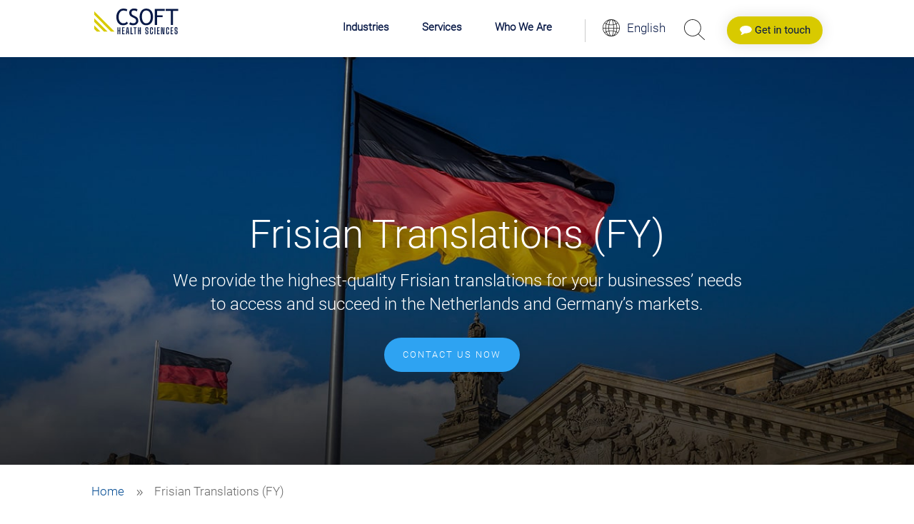

--- FILE ---
content_type: text/html; charset=UTF-8
request_url: https://lifesciences.csoftintl.com/frisian-translations/
body_size: 33656
content:
<!DOCTYPE html>
<!--[if IE 6]>
<html id="ie6" dir="ltr" lang="en-US"
	prefix="og: https://ogp.me/ns#" >
<![endif]-->
<!--[if IE 7]>
<html id="ie7" dir="ltr" lang="en-US"
	prefix="og: https://ogp.me/ns#" >
<![endif]-->
<!--[if IE 8]>
<html id="ie8" dir="ltr" lang="en-US"
	prefix="og: https://ogp.me/ns#" >
<![endif]-->
<!--[if !(IE 6) | !(IE 7) | !(IE 8)  ]><!-->
<html dir="ltr" lang="en-US"
	prefix="og: https://ogp.me/ns#" >
<!--<![endif]-->
<head><meta charset="UTF-8" /><script>if(navigator.userAgent.match(/MSIE|Internet Explorer/i)||navigator.userAgent.match(/Trident\/7\..*?rv:11/i)){var href=document.location.href;if(!href.match(/[?&]nowprocket/)){if(href.indexOf("?")==-1){if(href.indexOf("#")==-1){document.location.href=href+"?nowprocket=1"}else{document.location.href=href.replace("#","?nowprocket=1#")}}else{if(href.indexOf("#")==-1){document.location.href=href+"&nowprocket=1"}else{document.location.href=href.replace("#","&nowprocket=1#")}}}}</script><script>class RocketLazyLoadScripts{constructor(){this.triggerEvents=["keydown","mousedown","mousemove","touchmove","touchstart","touchend","wheel"],this.userEventHandler=this._triggerListener.bind(this),this.touchStartHandler=this._onTouchStart.bind(this),this.touchMoveHandler=this._onTouchMove.bind(this),this.touchEndHandler=this._onTouchEnd.bind(this),this.clickHandler=this._onClick.bind(this),this.interceptedClicks=[],window.addEventListener("pageshow",(e=>{this.persisted=e.persisted})),window.addEventListener("DOMContentLoaded",(()=>{this._preconnect3rdParties()})),this.delayedScripts={normal:[],async:[],defer:[]},this.allJQueries=[]}_addUserInteractionListener(e){document.hidden?e._triggerListener():(this.triggerEvents.forEach((t=>window.addEventListener(t,e.userEventHandler,{passive:!0}))),window.addEventListener("touchstart",e.touchStartHandler,{passive:!0}),window.addEventListener("mousedown",e.touchStartHandler),document.addEventListener("visibilitychange",e.userEventHandler))}_removeUserInteractionListener(){this.triggerEvents.forEach((e=>window.removeEventListener(e,this.userEventHandler,{passive:!0}))),document.removeEventListener("visibilitychange",this.userEventHandler)}_onTouchStart(e){"HTML"!==e.target.tagName&&(window.addEventListener("touchend",this.touchEndHandler),window.addEventListener("mouseup",this.touchEndHandler),window.addEventListener("touchmove",this.touchMoveHandler,{passive:!0}),window.addEventListener("mousemove",this.touchMoveHandler),e.target.addEventListener("click",this.clickHandler),this._renameDOMAttribute(e.target,"onclick","rocket-onclick"))}_onTouchMove(e){window.removeEventListener("touchend",this.touchEndHandler),window.removeEventListener("mouseup",this.touchEndHandler),window.removeEventListener("touchmove",this.touchMoveHandler,{passive:!0}),window.removeEventListener("mousemove",this.touchMoveHandler),e.target.removeEventListener("click",this.clickHandler),this._renameDOMAttribute(e.target,"rocket-onclick","onclick")}_onTouchEnd(e){window.removeEventListener("touchend",this.touchEndHandler),window.removeEventListener("mouseup",this.touchEndHandler),window.removeEventListener("touchmove",this.touchMoveHandler,{passive:!0}),window.removeEventListener("mousemove",this.touchMoveHandler)}_onClick(e){e.target.removeEventListener("click",this.clickHandler),this._renameDOMAttribute(e.target,"rocket-onclick","onclick"),this.interceptedClicks.push(e),e.preventDefault(),e.stopPropagation(),e.stopImmediatePropagation()}_replayClicks(){window.removeEventListener("touchstart",this.touchStartHandler,{passive:!0}),window.removeEventListener("mousedown",this.touchStartHandler),this.interceptedClicks.forEach((e=>{e.target.dispatchEvent(new MouseEvent("click",{view:e.view,bubbles:!0,cancelable:!0}))}))}_renameDOMAttribute(e,t,n){e.hasAttribute&&e.hasAttribute(t)&&(event.target.setAttribute(n,event.target.getAttribute(t)),event.target.removeAttribute(t))}_triggerListener(){this._removeUserInteractionListener(this),"loading"===document.readyState?document.addEventListener("DOMContentLoaded",this._loadEverythingNow.bind(this)):this._loadEverythingNow()}_preconnect3rdParties(){let e=[];document.querySelectorAll("script[type=rocketlazyloadscript]").forEach((t=>{if(t.hasAttribute("src")){const n=new URL(t.src).origin;n!==location.origin&&e.push({src:n,crossOrigin:t.crossOrigin||"module"===t.getAttribute("data-rocket-type")})}})),e=[...new Map(e.map((e=>[JSON.stringify(e),e]))).values()],this._batchInjectResourceHints(e,"preconnect")}async _loadEverythingNow(){this.lastBreath=Date.now(),this._delayEventListeners(),this._delayJQueryReady(this),this._handleDocumentWrite(),this._registerAllDelayedScripts(),this._preloadAllScripts(),await this._loadScriptsFromList(this.delayedScripts.normal),await this._loadScriptsFromList(this.delayedScripts.defer),await this._loadScriptsFromList(this.delayedScripts.async);try{await this._triggerDOMContentLoaded(),await this._triggerWindowLoad()}catch(e){}window.dispatchEvent(new Event("rocket-allScriptsLoaded")),this._replayClicks()}_registerAllDelayedScripts(){document.querySelectorAll("script[type=rocketlazyloadscript]").forEach((e=>{e.hasAttribute("src")?e.hasAttribute("async")&&!1!==e.async?this.delayedScripts.async.push(e):e.hasAttribute("defer")&&!1!==e.defer||"module"===e.getAttribute("data-rocket-type")?this.delayedScripts.defer.push(e):this.delayedScripts.normal.push(e):this.delayedScripts.normal.push(e)}))}async _transformScript(e){return await this._littleBreath(),new Promise((t=>{const n=document.createElement("script");[...e.attributes].forEach((e=>{let t=e.nodeName;"type"!==t&&("data-rocket-type"===t&&(t="type"),n.setAttribute(t,e.nodeValue))})),e.hasAttribute("src")?(n.addEventListener("load",t),n.addEventListener("error",t)):(n.text=e.text,t());try{e.parentNode.replaceChild(n,e)}catch(e){t()}}))}async _loadScriptsFromList(e){const t=e.shift();return t?(await this._transformScript(t),this._loadScriptsFromList(e)):Promise.resolve()}_preloadAllScripts(){this._batchInjectResourceHints([...this.delayedScripts.normal,...this.delayedScripts.defer,...this.delayedScripts.async],"preload")}_batchInjectResourceHints(e,t){var n=document.createDocumentFragment();e.forEach((e=>{if(e.src){const i=document.createElement("link");i.href=e.src,i.rel=t,"preconnect"!==t&&(i.as="script"),e.getAttribute&&"module"===e.getAttribute("data-rocket-type")&&(i.crossOrigin=!0),e.crossOrigin&&(i.crossOrigin=e.crossOrigin),n.appendChild(i)}})),document.head.appendChild(n)}_delayEventListeners(){let e={};function t(t,n){!function(t){function n(n){return e[t].eventsToRewrite.indexOf(n)>=0?"rocket-"+n:n}e[t]||(e[t]={originalFunctions:{add:t.addEventListener,remove:t.removeEventListener},eventsToRewrite:[]},t.addEventListener=function(){arguments[0]=n(arguments[0]),e[t].originalFunctions.add.apply(t,arguments)},t.removeEventListener=function(){arguments[0]=n(arguments[0]),e[t].originalFunctions.remove.apply(t,arguments)})}(t),e[t].eventsToRewrite.push(n)}function n(e,t){let n=e[t];Object.defineProperty(e,t,{get:()=>n||function(){},set(i){e["rocket"+t]=n=i}})}t(document,"DOMContentLoaded"),t(window,"DOMContentLoaded"),t(window,"load"),t(window,"pageshow"),t(document,"readystatechange"),n(document,"onreadystatechange"),n(window,"onload"),n(window,"onpageshow")}_delayJQueryReady(e){let t=window.jQuery;Object.defineProperty(window,"jQuery",{get:()=>t,set(n){if(n&&n.fn&&!e.allJQueries.includes(n)){n.fn.ready=n.fn.init.prototype.ready=function(t){e.domReadyFired?t.bind(document)(n):document.addEventListener("rocket-DOMContentLoaded",(()=>t.bind(document)(n)))};const t=n.fn.on;n.fn.on=n.fn.init.prototype.on=function(){if(this[0]===window){function e(e){return e.split(" ").map((e=>"load"===e||0===e.indexOf("load.")?"rocket-jquery-load":e)).join(" ")}"string"==typeof arguments[0]||arguments[0]instanceof String?arguments[0]=e(arguments[0]):"object"==typeof arguments[0]&&Object.keys(arguments[0]).forEach((t=>{delete Object.assign(arguments[0],{[e(t)]:arguments[0][t]})[t]}))}return t.apply(this,arguments),this},e.allJQueries.push(n)}t=n}})}async _triggerDOMContentLoaded(){this.domReadyFired=!0,await this._littleBreath(),document.dispatchEvent(new Event("rocket-DOMContentLoaded")),await this._littleBreath(),window.dispatchEvent(new Event("rocket-DOMContentLoaded")),await this._littleBreath(),document.dispatchEvent(new Event("rocket-readystatechange")),await this._littleBreath(),document.rocketonreadystatechange&&document.rocketonreadystatechange()}async _triggerWindowLoad(){await this._littleBreath(),window.dispatchEvent(new Event("rocket-load")),await this._littleBreath(),window.rocketonload&&window.rocketonload(),await this._littleBreath(),this.allJQueries.forEach((e=>e(window).trigger("rocket-jquery-load"))),await this._littleBreath();const e=new Event("rocket-pageshow");e.persisted=this.persisted,window.dispatchEvent(e),await this._littleBreath(),window.rocketonpageshow&&window.rocketonpageshow({persisted:this.persisted})}_handleDocumentWrite(){const e=new Map;document.write=document.writeln=function(t){const n=document.currentScript,i=document.createRange(),r=n.parentElement;let o=e.get(n);void 0===o&&(o=n.nextSibling,e.set(n,o));const s=document.createDocumentFragment();i.setStart(s,0),s.appendChild(i.createContextualFragment(t)),r.insertBefore(s,o)}}async _littleBreath(){Date.now()-this.lastBreath>45&&(await this._requestAnimFrame(),this.lastBreath=Date.now())}async _requestAnimFrame(){return document.hidden?new Promise((e=>setTimeout(e))):new Promise((e=>requestAnimationFrame(e)))}static run(){const e=new RocketLazyLoadScripts;e._addUserInteractionListener(e)}}RocketLazyLoadScripts.run();</script>
	
			
	<meta http-equiv="X-UA-Compatible" content="IE=edge">
	<link rel="pingback" href="https://lifesciences.csoftintl.com/xmlrpc.php" />

		<!--[if lt IE 9]>
	<script src="https://lifesciences.csoftintl.com/wp-content/themes/Divi/js/html5.js" type="text/javascript"></script>
	<![endif]-->

	<script type="rocketlazyloadscript" data-rocket-type="text/javascript">
		document.documentElement.className = 'js';
	</script>

	<title>Frisian Translations (FY) - CSOFT Health Sciences</title><link rel="stylesheet" href="https://lifesciences.csoftintl.com/wp-content/cache/min/1/3490d8609f49941f83c2fb9285006ba5.css" media="all" data-minify="1" />
<link rel="alternate" hreflang="en" href="https://lifesciences.csoftintl.com/frisian-translations/" />
<link rel="alternate" hreflang="x-default" href="https://lifesciences.csoftintl.com/frisian-translations/" />

		<!-- All in One SEO 4.2.6.1 - aioseo.com -->
		<meta name="description" content="CSOFT’s Frisian translations and communication solutions help companies entering and expanding from the Netherlands and Germany’s markets compete and succeed across languages." />
		<meta name="robots" content="max-image-preview:large" />
		<meta name="keywords" content="frisian translations, frisian translation, frisian translation services,frisian medical translation services,frisian medical translations,english to frisian translations, frisian to english translations,translations into frisian,translations from frisian,frisian medical translations,frisian to english medical translations,english to frisian medical translations" />
		<link rel="canonical" href="https://lifesciences.csoftintl.com/frisian-translations/" />
		<meta name="generator" content="All in One SEO (AIOSEO) 4.2.6.1 " />
		<meta property="og:locale" content="en_US" />
		<meta property="og:site_name" content="CSOFT Health Sciences -" />
		<meta property="og:type" content="article" />
		<meta property="og:title" content="Frisian Translations (FY) - CSOFT Health Sciences" />
		<meta property="og:description" content="CSOFT’s Frisian translations and communication solutions help companies entering and expanding from the Netherlands and Germany’s markets compete and succeed across languages." />
		<meta property="og:url" content="https://lifesciences.csoftintl.com/frisian-translations/" />
		<meta property="og:image" content="https://lifesciences.csoftintl.com/wp-content/uploads/2021/02/HSlogo-yellow_s-1.svg" />
		<meta property="og:image:secure_url" content="https://lifesciences.csoftintl.com/wp-content/uploads/2021/02/HSlogo-yellow_s-1.svg" />
		<meta property="og:image:width" content="1" />
		<meta property="og:image:height" content="1" />
		<meta property="article:published_time" content="2022-08-19T09:57:03+00:00" />
		<meta property="article:modified_time" content="2022-08-19T10:04:07+00:00" />
		<meta property="article:publisher" content="https://www.facebook.com/csoftinternational" />
		<meta name="twitter:card" content="summary" />
		<meta name="twitter:site" content="@CSOFTHealth" />
		<meta name="twitter:title" content="Frisian Translations (FY) - CSOFT Health Sciences" />
		<meta name="twitter:description" content="CSOFT’s Frisian translations and communication solutions help companies entering and expanding from the Netherlands and Germany’s markets compete and succeed across languages." />
		<meta name="twitter:creator" content="@CSOFTHealth" />
		<meta name="twitter:image" content="https://lifesciences.csoftintl.com/wp-content/uploads/2021/02/HSlogo-yellow_s-1.svg" />
		<script type="application/ld+json" class="aioseo-schema">
			{"@context":"https:\/\/schema.org","@graph":[{"@type":"BreadcrumbList","@id":"https:\/\/lifesciences.csoftintl.com\/frisian-translations\/#breadcrumblist","itemListElement":[{"@type":"ListItem","@id":"https:\/\/lifesciences.csoftintl.com\/#listItem","position":1,"item":{"@type":"WebPage","@id":"https:\/\/lifesciences.csoftintl.com\/","name":"Home","description":"Medical Translation with a Focus on Precision","url":"https:\/\/lifesciences.csoftintl.com\/"},"nextItem":"https:\/\/lifesciences.csoftintl.com\/frisian-translations\/#listItem"},{"@type":"ListItem","@id":"https:\/\/lifesciences.csoftintl.com\/frisian-translations\/#listItem","position":2,"item":{"@type":"WebPage","@id":"https:\/\/lifesciences.csoftintl.com\/frisian-translations\/","name":"Frisian Translations (FY)","description":"CSOFT\u2019s Frisian translations and communication solutions help companies entering and expanding from the Netherlands and Germany\u2019s markets compete and succeed across languages.","url":"https:\/\/lifesciences.csoftintl.com\/frisian-translations\/"},"previousItem":"https:\/\/lifesciences.csoftintl.com\/#listItem"}]},{"@type":"Organization","@id":"https:\/\/lifesciences.csoftintl.com\/#organization","name":"CSOFT Health Sciences","url":"https:\/\/lifesciences.csoftintl.com\/","logo":{"@type":"ImageObject","url":"https:\/\/lifesciences.csoftintl.com\/wp-content\/uploads\/2019\/11\/CSOFT-Health-Sciences-logo-yellow-blue.svg","@id":"https:\/\/lifesciences.csoftintl.com\/#organizationLogo","width":2000,"height":603},"image":{"@id":"https:\/\/lifesciences.csoftintl.com\/#organizationLogo"},"sameAs":["https:\/\/www.facebook.com\/csoftinternational","https:\/\/twitter.com\/CSOFTHealth","https:\/\/www.linkedin.com\/company\/csoft-health-sciences\/"],"contactPoint":{"@type":"ContactPoint","telephone":"+16172638950","contactType":"Customer Support"}},{"@type":"WebPage","@id":"https:\/\/lifesciences.csoftintl.com\/frisian-translations\/#webpage","url":"https:\/\/lifesciences.csoftintl.com\/frisian-translations\/","name":"Frisian Translations (FY) - CSOFT Health Sciences","description":"CSOFT\u2019s Frisian translations and communication solutions help companies entering and expanding from the Netherlands and Germany\u2019s markets compete and succeed across languages.","inLanguage":"en-US","isPartOf":{"@id":"https:\/\/lifesciences.csoftintl.com\/#website"},"breadcrumb":{"@id":"https:\/\/lifesciences.csoftintl.com\/frisian-translations\/#breadcrumblist"},"datePublished":"2022-08-19T09:57:03-07:00","dateModified":"2022-08-19T10:04:07-07:00"},{"@type":"WebSite","@id":"https:\/\/lifesciences.csoftintl.com\/#website","url":"https:\/\/lifesciences.csoftintl.com\/","name":"CSOFT Health Sciences","inLanguage":"en-US","publisher":{"@id":"https:\/\/lifesciences.csoftintl.com\/#organization"}}]}
		</script>
		<!-- All in One SEO -->

<link rel='dns-prefetch' href='//lifesciences.csoftintl.com' />

<link rel="alternate" type="application/rss+xml" title="CSOFT Health Sciences &raquo; Feed" href="https://lifesciences.csoftintl.com/feed/" />
<link rel="alternate" type="application/rss+xml" title="CSOFT Health Sciences &raquo; Comments Feed" href="https://lifesciences.csoftintl.com/comments/feed/" />
<meta content="Divi/CSOFT Health Sciences v.1.0.0" name="generator"/>
<style id='global-styles-inline-css' type='text/css'>
body{--wp--preset--color--black: #000000;--wp--preset--color--cyan-bluish-gray: #abb8c3;--wp--preset--color--white: #ffffff;--wp--preset--color--pale-pink: #f78da7;--wp--preset--color--vivid-red: #cf2e2e;--wp--preset--color--luminous-vivid-orange: #ff6900;--wp--preset--color--luminous-vivid-amber: #fcb900;--wp--preset--color--light-green-cyan: #7bdcb5;--wp--preset--color--vivid-green-cyan: #00d084;--wp--preset--color--pale-cyan-blue: #8ed1fc;--wp--preset--color--vivid-cyan-blue: #0693e3;--wp--preset--color--vivid-purple: #9b51e0;--wp--preset--gradient--vivid-cyan-blue-to-vivid-purple: linear-gradient(135deg,rgba(6,147,227,1) 0%,rgb(155,81,224) 100%);--wp--preset--gradient--light-green-cyan-to-vivid-green-cyan: linear-gradient(135deg,rgb(122,220,180) 0%,rgb(0,208,130) 100%);--wp--preset--gradient--luminous-vivid-amber-to-luminous-vivid-orange: linear-gradient(135deg,rgba(252,185,0,1) 0%,rgba(255,105,0,1) 100%);--wp--preset--gradient--luminous-vivid-orange-to-vivid-red: linear-gradient(135deg,rgba(255,105,0,1) 0%,rgb(207,46,46) 100%);--wp--preset--gradient--very-light-gray-to-cyan-bluish-gray: linear-gradient(135deg,rgb(238,238,238) 0%,rgb(169,184,195) 100%);--wp--preset--gradient--cool-to-warm-spectrum: linear-gradient(135deg,rgb(74,234,220) 0%,rgb(151,120,209) 20%,rgb(207,42,186) 40%,rgb(238,44,130) 60%,rgb(251,105,98) 80%,rgb(254,248,76) 100%);--wp--preset--gradient--blush-light-purple: linear-gradient(135deg,rgb(255,206,236) 0%,rgb(152,150,240) 100%);--wp--preset--gradient--blush-bordeaux: linear-gradient(135deg,rgb(254,205,165) 0%,rgb(254,45,45) 50%,rgb(107,0,62) 100%);--wp--preset--gradient--luminous-dusk: linear-gradient(135deg,rgb(255,203,112) 0%,rgb(199,81,192) 50%,rgb(65,88,208) 100%);--wp--preset--gradient--pale-ocean: linear-gradient(135deg,rgb(255,245,203) 0%,rgb(182,227,212) 50%,rgb(51,167,181) 100%);--wp--preset--gradient--electric-grass: linear-gradient(135deg,rgb(202,248,128) 0%,rgb(113,206,126) 100%);--wp--preset--gradient--midnight: linear-gradient(135deg,rgb(2,3,129) 0%,rgb(40,116,252) 100%);--wp--preset--duotone--dark-grayscale: url('#wp-duotone-dark-grayscale');--wp--preset--duotone--grayscale: url('#wp-duotone-grayscale');--wp--preset--duotone--purple-yellow: url('#wp-duotone-purple-yellow');--wp--preset--duotone--blue-red: url('#wp-duotone-blue-red');--wp--preset--duotone--midnight: url('#wp-duotone-midnight');--wp--preset--duotone--magenta-yellow: url('#wp-duotone-magenta-yellow');--wp--preset--duotone--purple-green: url('#wp-duotone-purple-green');--wp--preset--duotone--blue-orange: url('#wp-duotone-blue-orange');--wp--preset--font-size--small: 13px;--wp--preset--font-size--medium: 20px;--wp--preset--font-size--large: 36px;--wp--preset--font-size--x-large: 42px;}.has-black-color{color: var(--wp--preset--color--black) !important;}.has-cyan-bluish-gray-color{color: var(--wp--preset--color--cyan-bluish-gray) !important;}.has-white-color{color: var(--wp--preset--color--white) !important;}.has-pale-pink-color{color: var(--wp--preset--color--pale-pink) !important;}.has-vivid-red-color{color: var(--wp--preset--color--vivid-red) !important;}.has-luminous-vivid-orange-color{color: var(--wp--preset--color--luminous-vivid-orange) !important;}.has-luminous-vivid-amber-color{color: var(--wp--preset--color--luminous-vivid-amber) !important;}.has-light-green-cyan-color{color: var(--wp--preset--color--light-green-cyan) !important;}.has-vivid-green-cyan-color{color: var(--wp--preset--color--vivid-green-cyan) !important;}.has-pale-cyan-blue-color{color: var(--wp--preset--color--pale-cyan-blue) !important;}.has-vivid-cyan-blue-color{color: var(--wp--preset--color--vivid-cyan-blue) !important;}.has-vivid-purple-color{color: var(--wp--preset--color--vivid-purple) !important;}.has-black-background-color{background-color: var(--wp--preset--color--black) !important;}.has-cyan-bluish-gray-background-color{background-color: var(--wp--preset--color--cyan-bluish-gray) !important;}.has-white-background-color{background-color: var(--wp--preset--color--white) !important;}.has-pale-pink-background-color{background-color: var(--wp--preset--color--pale-pink) !important;}.has-vivid-red-background-color{background-color: var(--wp--preset--color--vivid-red) !important;}.has-luminous-vivid-orange-background-color{background-color: var(--wp--preset--color--luminous-vivid-orange) !important;}.has-luminous-vivid-amber-background-color{background-color: var(--wp--preset--color--luminous-vivid-amber) !important;}.has-light-green-cyan-background-color{background-color: var(--wp--preset--color--light-green-cyan) !important;}.has-vivid-green-cyan-background-color{background-color: var(--wp--preset--color--vivid-green-cyan) !important;}.has-pale-cyan-blue-background-color{background-color: var(--wp--preset--color--pale-cyan-blue) !important;}.has-vivid-cyan-blue-background-color{background-color: var(--wp--preset--color--vivid-cyan-blue) !important;}.has-vivid-purple-background-color{background-color: var(--wp--preset--color--vivid-purple) !important;}.has-black-border-color{border-color: var(--wp--preset--color--black) !important;}.has-cyan-bluish-gray-border-color{border-color: var(--wp--preset--color--cyan-bluish-gray) !important;}.has-white-border-color{border-color: var(--wp--preset--color--white) !important;}.has-pale-pink-border-color{border-color: var(--wp--preset--color--pale-pink) !important;}.has-vivid-red-border-color{border-color: var(--wp--preset--color--vivid-red) !important;}.has-luminous-vivid-orange-border-color{border-color: var(--wp--preset--color--luminous-vivid-orange) !important;}.has-luminous-vivid-amber-border-color{border-color: var(--wp--preset--color--luminous-vivid-amber) !important;}.has-light-green-cyan-border-color{border-color: var(--wp--preset--color--light-green-cyan) !important;}.has-vivid-green-cyan-border-color{border-color: var(--wp--preset--color--vivid-green-cyan) !important;}.has-pale-cyan-blue-border-color{border-color: var(--wp--preset--color--pale-cyan-blue) !important;}.has-vivid-cyan-blue-border-color{border-color: var(--wp--preset--color--vivid-cyan-blue) !important;}.has-vivid-purple-border-color{border-color: var(--wp--preset--color--vivid-purple) !important;}.has-vivid-cyan-blue-to-vivid-purple-gradient-background{background: var(--wp--preset--gradient--vivid-cyan-blue-to-vivid-purple) !important;}.has-light-green-cyan-to-vivid-green-cyan-gradient-background{background: var(--wp--preset--gradient--light-green-cyan-to-vivid-green-cyan) !important;}.has-luminous-vivid-amber-to-luminous-vivid-orange-gradient-background{background: var(--wp--preset--gradient--luminous-vivid-amber-to-luminous-vivid-orange) !important;}.has-luminous-vivid-orange-to-vivid-red-gradient-background{background: var(--wp--preset--gradient--luminous-vivid-orange-to-vivid-red) !important;}.has-very-light-gray-to-cyan-bluish-gray-gradient-background{background: var(--wp--preset--gradient--very-light-gray-to-cyan-bluish-gray) !important;}.has-cool-to-warm-spectrum-gradient-background{background: var(--wp--preset--gradient--cool-to-warm-spectrum) !important;}.has-blush-light-purple-gradient-background{background: var(--wp--preset--gradient--blush-light-purple) !important;}.has-blush-bordeaux-gradient-background{background: var(--wp--preset--gradient--blush-bordeaux) !important;}.has-luminous-dusk-gradient-background{background: var(--wp--preset--gradient--luminous-dusk) !important;}.has-pale-ocean-gradient-background{background: var(--wp--preset--gradient--pale-ocean) !important;}.has-electric-grass-gradient-background{background: var(--wp--preset--gradient--electric-grass) !important;}.has-midnight-gradient-background{background: var(--wp--preset--gradient--midnight) !important;}.has-small-font-size{font-size: var(--wp--preset--font-size--small) !important;}.has-medium-font-size{font-size: var(--wp--preset--font-size--medium) !important;}.has-large-font-size{font-size: var(--wp--preset--font-size--large) !important;}.has-x-large-font-size{font-size: var(--wp--preset--font-size--x-large) !important;}
</style>














<script type="rocketlazyloadscript" data-rocket-type='text/javascript' src='https://lifesciences.csoftintl.com/wp-includes/js/jquery/jquery.min.js?ver=3.6.0' id='jquery-core-js' defer></script>
<script type="rocketlazyloadscript" data-rocket-type='text/javascript' src='https://lifesciences.csoftintl.com/wp-includes/js/jquery/jquery-migrate.min.js?ver=3.3.2' id='jquery-migrate-js' defer></script>
<script type='text/javascript' id='wpml-cookie-js-extra'>
/* <![CDATA[ */
var wpml_cookies = {"wp-wpml_current_language":{"value":"en","expires":1,"path":"\/"}};
var wpml_cookies = {"wp-wpml_current_language":{"value":"en","expires":1,"path":"\/"}};
/* ]]> */
</script>
<script type="rocketlazyloadscript" data-minify="1" data-rocket-type='text/javascript' src='https://lifesciences.csoftintl.com/wp-content/cache/min/1/wp-content/plugins/sitepress-multilingual-cms/res/js/cookies/language-cookie.js?ver=1749565452' id='wpml-cookie-js' defer></script>
<script type='text/javascript' id='cookie-law-info-js-extra'>
/* <![CDATA[ */
var Cli_Data = {"nn_cookie_ids":[],"cookielist":[],"non_necessary_cookies":[],"ccpaEnabled":"1","ccpaRegionBased":"","ccpaBarEnabled":"","strictlyEnabled":["necessary","obligatoire"],"ccpaType":"ccpa_gdpr","js_blocking":"1","custom_integration":"","triggerDomRefresh":"","secure_cookies":""};
var cli_cookiebar_settings = {"animate_speed_hide":"500","animate_speed_show":"500","background":"#FFF","border":"#b1a6a6c2","border_on":"","button_1_button_colour":"#61a229","button_1_button_hover":"#4e8221","button_1_link_colour":"#fff","button_1_as_button":"1","button_1_new_win":"","button_2_button_colour":"#333","button_2_button_hover":"#292929","button_2_link_colour":"#444","button_2_as_button":"","button_2_hidebar":"","button_3_button_colour":"#dedfe0","button_3_button_hover":"#b2b2b3","button_3_link_colour":"#333333","button_3_as_button":"1","button_3_new_win":"","button_4_button_colour":"#dedfe0","button_4_button_hover":"#b2b2b3","button_4_link_colour":"#333333","button_4_as_button":"1","button_7_button_colour":"#d8ca00","button_7_button_hover":"#ada200","button_7_link_colour":"#fff","button_7_as_button":"1","button_7_new_win":"","font_family":"inherit","header_fix":"","notify_animate_hide":"1","notify_animate_show":"","notify_div_id":"#cookie-law-info-bar","notify_position_horizontal":"right","notify_position_vertical":"bottom","scroll_close":"","scroll_close_reload":"","accept_close_reload":"","reject_close_reload":"","showagain_tab":"","showagain_background":"#fff","showagain_border":"#000","showagain_div_id":"#cookie-law-info-again","showagain_x_position":"100px","text":"#333333","show_once_yn":"","show_once":"10000","logging_on":"","as_popup":"","popup_overlay":"1","bar_heading_text":"","cookie_bar_as":"banner","popup_showagain_position":"bottom-right","widget_position":"left"};
var log_object = {"ajax_url":"https:\/\/lifesciences.csoftintl.com\/wp-admin\/admin-ajax.php"};
/* ]]> */
</script>
<script type="rocketlazyloadscript" data-minify="1" data-rocket-type='text/javascript' src='https://lifesciences.csoftintl.com/wp-content/cache/min/1/wp-content/plugins/cookie-law-info/public/js/cookie-law-info-public.js?ver=1749565452' id='cookie-law-info-js' defer></script>
<script type='text/javascript' id='cookie-law-info-ccpa-js-extra'>
/* <![CDATA[ */
var ccpa_data = {"opt_out_prompt":"Do you really wish to opt out?","opt_out_confirm":"Confirm","opt_out_cancel":"Cancel"};
/* ]]> */
</script>
<script type="rocketlazyloadscript" data-minify="1" data-rocket-type='text/javascript' src='https://lifesciences.csoftintl.com/wp-content/cache/min/1/wp-content/plugins/cookie-law-info/admin/modules/ccpa/assets/js/cookie-law-info-ccpa.js?ver=1749565452' id='cookie-law-info-ccpa-js' defer></script>
<script type="rocketlazyloadscript" data-rocket-type='text/javascript' src='//lifesciences.csoftintl.com/wp-content/plugins/sitepress-multilingual-cms/templates/language-switchers/legacy-dropdown/script.min.js?ver=1' id='wpml-legacy-dropdown-0-js' defer></script>
<script type="rocketlazyloadscript" data-rocket-type='text/javascript' src='https://lifesciences.csoftintl.com/wp-content/themes/divi-medl10n/ds-script.js?ver=6.0.3' id='ds-theme-script-js' defer></script>
<script type="rocketlazyloadscript" data-minify="1" data-rocket-type='text/javascript' src='https://lifesciences.csoftintl.com/wp-content/cache/min/1/wp-content/themes/Divi/js/se-redirect.js?ver=1749565452' id='se-redirect-script-js' defer></script>
<script type="rocketlazyloadscript" data-rocket-type='text/javascript' src='https://lifesciences.csoftintl.com/wp-content/themes/Divi/core/admin/js/es6-promise.auto.min.js?ver=6.0.3' id='es6-promise-js' defer></script>
<script type='text/javascript' id='et-core-api-spam-recaptcha-js-extra'>
/* <![CDATA[ */
var et_core_api_spam_recaptcha = {"site_key":"","page_action":{"action":"frisian_translations"}};
/* ]]> */
</script>
<script type="rocketlazyloadscript" data-minify="1" data-rocket-type='text/javascript' src='https://lifesciences.csoftintl.com/wp-content/cache/min/1/wp-content/themes/Divi/core/admin/js/recaptcha.js?ver=1749565452' id='et-core-api-spam-recaptcha-js' defer></script>
<script type="rocketlazyloadscript" data-rocket-type='text/javascript' src='https://lifesciences.csoftintl.com/wp-content/plugins/miguras-divi-enhancer/functions/scripts/slick.min.js?ver=6.0.3' id='divienhancer-slick-js-js' defer></script>
<script type="rocketlazyloadscript" data-minify="1" data-rocket-type='text/javascript' src='https://lifesciences.csoftintl.com/wp-content/cache/min/1/wp-content/plugins/miguras-divi-enhancer/functions/scripts/jquery.event.move.js?ver=1749565452' id='divienhancer-event-move-js' defer></script>
<script type="rocketlazyloadscript">
				document.addEventListener( "DOMContentLoaded", function( event ) {
					window.et_location_hash = window.location.hash.replace(/[^a-zA-Z0-9-_#]/g, "");
					if ( "" !== window.et_location_hash ) {
						// Prevent jump to anchor - Firefox
						window.scrollTo( 0, 0 );
						var et_anchor_element = document.getElementById( window.et_location_hash.substring( 1 ) );
						if( et_anchor_element === null ) {
						    return;
						}
						// bypass auto scrolling, if supported
						if ("scrollRestoration" in history) {
							history.scrollRestoration = "manual";
						} else {
							// Prevent jump to anchor - Other Browsers
							window.et_location_hash_style = et_anchor_element.style.display;
							et_anchor_element.style.display = "none";
						}
					}
				} );
		</script><link rel="https://api.w.org/" href="https://lifesciences.csoftintl.com/wp-json/" /><link rel="alternate" type="application/json" href="https://lifesciences.csoftintl.com/wp-json/wp/v2/pages/184654" /><link rel="EditURI" type="application/rsd+xml" title="RSD" href="https://lifesciences.csoftintl.com/xmlrpc.php?rsd" />
<link rel="wlwmanifest" type="application/wlwmanifest+xml" href="https://lifesciences.csoftintl.com/wp-includes/wlwmanifest.xml" /> 
<meta name="generator" content="WordPress 6.0.3" />
<link rel='shortlink' href='https://lifesciences.csoftintl.com/?p=184654' />
<link rel="alternate" type="application/json+oembed" href="https://lifesciences.csoftintl.com/wp-json/oembed/1.0/embed?url=https%3A%2F%2Flifesciences.csoftintl.com%2Ffrisian-translations%2F" />
<link rel="alternate" type="text/xml+oembed" href="https://lifesciences.csoftintl.com/wp-json/oembed/1.0/embed?url=https%3A%2F%2Flifesciences.csoftintl.com%2Ffrisian-translations%2F&#038;format=xml" />
<meta name="generator" content="WPML ver:4.5.11 stt:59,1,4,3,27,2;" />

<link rel="preload" as="font" href="https://lifesciences.csoftintl.com/wp-content/themes/Divi/css/Roboto/Roboto-Light.woff2" crossorigin>
<link rel="preload" as="font" href="https://lifesciences.csoftintl.com/wp-content/themes/Divi/css/Roboto/Roboto-Regular.woff2" crossorigin>
<link rel="preload" as="font" href="https://lifesciences.csoftintl.com/wp-content/themes/Divi/css/Roboto/Roboto-Medium.woff" crossorigin><meta name="viewport" content="width=device-width, initial-scale=1.0, maximum-scale=1.0, user-scalable=0" />    <div id="se-modal-overlay" style="display: none;"></div>
    <div id="se-redirect-modal" style="display: none;">
        <div class="se-modal-box">
            <a href="https://www.sesen.com" target="_blank">
                <img src="data:image/svg+xml,%3Csvg%20xmlns='http://www.w3.org/2000/svg'%20viewBox='0%200%200%200'%3E%3C/svg%3E" alt="Sesen Logo" class="se-logo" data-lazy-src="https://www.sesen.com/wp-content/uploads/2023/03/sesen-logo-new-2.svg" /><noscript><img src="https://www.sesen.com/wp-content/uploads/2023/03/sesen-logo-new-2.svg" alt="Sesen Logo" class="se-logo" /></noscript>
            </a>
            <h3>We've Rebranded!</h3>
            <p>CSOFT Health Sciences is now <strong>Sesen</strong>.</p>
            <div class="se-buttons">
                <a href="https://www.sesen.com" class="se-button primary">Visit Sesen.com</a>
                <button id="se-continue-button" class="se-button secondary">Continue on This Site</button>
            </div>
        </div>
    </div>
    


<style type="text/css">

#main-header .nav li ul a {font-size:px;}



@media only screen and (max-width: 980px){
#logo {max-height: px;>}
}

</style>


<link rel="apple-touch-icon" sizes="180x180" href="/favicon/apple-touch-icon.png?v=rMJ6ekzEK7">
<link rel="icon" type="image/png" sizes="32x32" href="/favicon/favicon-32x32.png?v=rMJ6ekzEK7">
<link rel="icon" type="image/png" sizes="16x16" href="/favicon/favicon-16x16.png?v=rMJ6ekzEK7">
<link rel="manifest" href="/favicon/site.webmanifest?v=rMJ6ekzEK7">
<link rel="mask-icon" href="/favicon/safari-pinned-tab.svg?v=rMJ6ekzEK7" color="#d8ca00">
<link rel="shortcut icon" href="/favicon/favicon.ico?v=rMJ6ekzEK7">
<meta name="msapplication-TileColor" content="#ffc40d">
<meta name="msapplication-config" content="/favicon/browserconfig.xml?v=rMJ6ekzEK7">
<meta name="theme-color" content="#737373">

<!--by sky 2021 0330<script type="rocketlazyloadscript" src="https://cdnjs.cloudflare.com/ajax/libs/slick-carousel/1.6.0/slick.js"></script>-->


<link rel="icon" href="https://lifesciences.csoftintl.com/wp-content/uploads/2023/05/cropped-hslogo-top-32x32.png" sizes="32x32" />
<link rel="icon" href="https://lifesciences.csoftintl.com/wp-content/uploads/2023/05/cropped-hslogo-top-192x192.png" sizes="192x192" />
<link rel="apple-touch-icon" href="https://lifesciences.csoftintl.com/wp-content/uploads/2023/05/cropped-hslogo-top-180x180.png" />
<meta name="msapplication-TileImage" content="https://lifesciences.csoftintl.com/wp-content/uploads/2023/05/cropped-hslogo-top-270x270.png" />
<style id="et-divi-customizer-global-cached-inline-styles">body,.et_pb_column_1_2 .et_quote_content blockquote cite,.et_pb_column_1_2 .et_link_content a.et_link_main_url,.et_pb_column_1_3 .et_quote_content blockquote cite,.et_pb_column_3_8 .et_quote_content blockquote cite,.et_pb_column_1_4 .et_quote_content blockquote cite,.et_pb_blog_grid .et_quote_content blockquote cite,.et_pb_column_1_3 .et_link_content a.et_link_main_url,.et_pb_column_3_8 .et_link_content a.et_link_main_url,.et_pb_column_1_4 .et_link_content a.et_link_main_url,.et_pb_blog_grid .et_link_content a.et_link_main_url,body .et_pb_bg_layout_light .et_pb_post p,body .et_pb_bg_layout_dark .et_pb_post p{font-size:15px}.et_pb_slide_content,.et_pb_best_value{font-size:17px}.woocommerce #respond input#submit,.woocommerce-page #respond input#submit,.woocommerce #content input.button,.woocommerce-page #content input.button,.woocommerce-message,.woocommerce-error,.woocommerce-info{background:#d8ca00!important}#et_search_icon:hover,.mobile_menu_bar:before,.mobile_menu_bar:after,.et_toggle_slide_menu:after,.et-social-icon a:hover,.et_pb_sum,.et_pb_pricing li a,.et_pb_pricing_table_button,.et_overlay:before,.entry-summary p.price ins,.woocommerce div.product span.price,.woocommerce-page div.product span.price,.woocommerce #content div.product span.price,.woocommerce-page #content div.product span.price,.woocommerce div.product p.price,.woocommerce-page div.product p.price,.woocommerce #content div.product p.price,.woocommerce-page #content div.product p.price,.et_pb_member_social_links a:hover,.woocommerce .star-rating span:before,.woocommerce-page .star-rating span:before,.et_pb_widget li a:hover,.et_pb_filterable_portfolio .et_pb_portfolio_filters li a.active,.et_pb_filterable_portfolio .et_pb_portofolio_pagination ul li a.active,.et_pb_gallery .et_pb_gallery_pagination ul li a.active,.wp-pagenavi span.current,.wp-pagenavi a:hover,.nav-single a,.tagged_as a,.posted_in a{color:#d8ca00}.et_pb_contact_submit,.et_password_protected_form .et_submit_button,.et_pb_bg_layout_light .et_pb_newsletter_button,.comment-reply-link,.form-submit .et_pb_button,.et_pb_bg_layout_light .et_pb_promo_button,.et_pb_bg_layout_light .et_pb_more_button,.woocommerce a.button.alt,.woocommerce-page a.button.alt,.woocommerce button.button.alt,.woocommerce button.button.alt.disabled,.woocommerce-page button.button.alt,.woocommerce-page button.button.alt.disabled,.woocommerce input.button.alt,.woocommerce-page input.button.alt,.woocommerce #respond input#submit.alt,.woocommerce-page #respond input#submit.alt,.woocommerce #content input.button.alt,.woocommerce-page #content input.button.alt,.woocommerce a.button,.woocommerce-page a.button,.woocommerce button.button,.woocommerce-page button.button,.woocommerce input.button,.woocommerce-page input.button,.et_pb_contact p input[type="checkbox"]:checked+label i:before,.et_pb_bg_layout_light.et_pb_module.et_pb_button{color:#d8ca00}.footer-widget h4{color:#d8ca00}.et-search-form,.nav li ul,.et_mobile_menu,.footer-widget li:before,.et_pb_pricing li:before,blockquote{border-color:#d8ca00}.et_pb_counter_amount,.et_pb_featured_table .et_pb_pricing_heading,.et_quote_content,.et_link_content,.et_audio_content,.et_pb_post_slider.et_pb_bg_layout_dark,.et_slide_in_menu_container,.et_pb_contact p input[type="radio"]:checked+label i:before{background-color:#d8ca00}a{color:#044c93}#top-header,#et-secondary-nav li ul{background-color:#ffffff}#top-header,#top-header a{color:#191919}.et_header_style_centered .mobile_nav .select_page,.et_header_style_split .mobile_nav .select_page,.et_nav_text_color_light #top-menu>li>a,.et_nav_text_color_dark #top-menu>li>a,#top-menu a,.et_mobile_menu li a,.et_nav_text_color_light .et_mobile_menu li a,.et_nav_text_color_dark .et_mobile_menu li a,#et_search_icon:before,.et_search_form_container input,span.et_close_search_field:after,#et-top-navigation .et-cart-info{color:#071846}.et_search_form_container input::-moz-placeholder{color:#071846}.et_search_form_container input::-webkit-input-placeholder{color:#071846}.et_search_form_container input:-ms-input-placeholder{color:#071846}#top-header,#top-header a,#et-secondary-nav li li a,#top-header .et-social-icon a:before{font-size:15px}#top-menu li a{font-size:15px}body.et_vertical_nav .container.et_search_form_container .et-search-form input{font-size:15px!important}#top-menu li.current-menu-ancestor>a,#top-menu li.current-menu-item>a,.et_color_scheme_red #top-menu li.current-menu-ancestor>a,.et_color_scheme_red #top-menu li.current-menu-item>a,.et_color_scheme_pink #top-menu li.current-menu-ancestor>a,.et_color_scheme_pink #top-menu li.current-menu-item>a,.et_color_scheme_orange #top-menu li.current-menu-ancestor>a,.et_color_scheme_orange #top-menu li.current-menu-item>a,.et_color_scheme_green #top-menu li.current-menu-ancestor>a,.et_color_scheme_green #top-menu li.current-menu-item>a{color:#444444}#main-footer{background-color:#efefef}#footer-widgets .footer-widget a,#footer-widgets .footer-widget li a,#footer-widgets .footer-widget li a:hover{color:#5b5b5b}.footer-widget{color:#5b5b5b}#main-footer .footer-widget h4{color:#5b5b5b}.footer-widget li:before{border-color:#d8ca00}.footer-widget h4{font-weight:bold;font-style:normal;text-transform:none;text-decoration:none}.footer-widget .et_pb_widget div,.footer-widget .et_pb_widget ul,.footer-widget .et_pb_widget ol,.footer-widget .et_pb_widget label{line-height:1.7em}#footer-widgets .footer-widget li:before{top:9.75px}#et-footer-nav{background-color:#d1d1d1}#footer-bottom{background-color:rgba(255,255,255,0.32)}body .et_pb_button,.woocommerce a.button.alt,.woocommerce-page a.button.alt,.woocommerce button.button.alt,.woocommerce button.button.alt.disabled,.woocommerce-page button.button.alt,.woocommerce-page button.button.alt.disabled,.woocommerce input.button.alt,.woocommerce-page input.button.alt,.woocommerce #respond input#submit.alt,.woocommerce-page #respond input#submit.alt,.woocommerce #content input.button.alt,.woocommerce-page #content input.button.alt,.woocommerce a.button,.woocommerce-page a.button,.woocommerce button.button,.woocommerce-page button.button,.woocommerce input.button,.woocommerce-page input.button,.woocommerce #respond input#submit,.woocommerce-page #respond input#submit,.woocommerce #content input.button,.woocommerce-page #content input.button,.woocommerce-message a.button.wc-forward{font-size:13px;background-color:#0397d6;border-width:0px!important;border-radius:50px;font-weight:normal;font-style:normal;text-transform:uppercase;text-decoration:none;;letter-spacing:2px}body.et_pb_button_helper_class .et_pb_button,body.et_pb_button_helper_class .et_pb_module.et_pb_button,.woocommerce.et_pb_button_helper_class a.button.alt,.woocommerce-page.et_pb_button_helper_class a.button.alt,.woocommerce.et_pb_button_helper_class button.button.alt,.woocommerce.et_pb_button_helper_class button.button.alt.disabled,.woocommerce-page.et_pb_button_helper_class button.button.alt,.woocommerce-page.et_pb_button_helper_class button.button.alt.disabled,.woocommerce.et_pb_button_helper_class input.button.alt,.woocommerce-page.et_pb_button_helper_class input.button.alt,.woocommerce.et_pb_button_helper_class #respond input#submit.alt,.woocommerce-page.et_pb_button_helper_class #respond input#submit.alt,.woocommerce.et_pb_button_helper_class #content input.button.alt,.woocommerce-page.et_pb_button_helper_class #content input.button.alt,.woocommerce.et_pb_button_helper_class a.button,.woocommerce-page.et_pb_button_helper_class a.button,.woocommerce.et_pb_button_helper_class button.button,.woocommerce-page.et_pb_button_helper_class button.button,.woocommerce.et_pb_button_helper_class input.button,.woocommerce-page.et_pb_button_helper_class input.button,.woocommerce.et_pb_button_helper_class #respond input#submit,.woocommerce-page.et_pb_button_helper_class #respond input#submit,.woocommerce.et_pb_button_helper_class #content input.button,.woocommerce-page.et_pb_button_helper_class #content input.button{color:#ffffff}body .et_pb_button:after,.woocommerce a.button.alt:after,.woocommerce-page a.button.alt:after,.woocommerce button.button.alt:after,.woocommerce-page button.button.alt:after,.woocommerce input.button.alt:after,.woocommerce-page input.button.alt:after,.woocommerce #respond input#submit.alt:after,.woocommerce-page #respond input#submit.alt:after,.woocommerce #content input.button.alt:after,.woocommerce-page #content input.button.alt:after,.woocommerce a.button:after,.woocommerce-page a.button:after,.woocommerce button.button:after,.woocommerce-page button.button:after,.woocommerce input.button:after,.woocommerce-page input.button:after,.woocommerce #respond input#submit:after,.woocommerce-page #respond input#submit:after,.woocommerce #content input.button:after,.woocommerce-page #content input.button:after{font-size:20.8px}body .et_pb_button:hover,.woocommerce a.button.alt:hover,.woocommerce-page a.button.alt:hover,.woocommerce button.button.alt:hover,.woocommerce button.button.alt.disabled:hover,.woocommerce-page button.button.alt:hover,.woocommerce-page button.button.alt.disabled:hover,.woocommerce input.button.alt:hover,.woocommerce-page input.button.alt:hover,.woocommerce #respond input#submit.alt:hover,.woocommerce-page #respond input#submit.alt:hover,.woocommerce #content input.button.alt:hover,.woocommerce-page #content input.button.alt:hover,.woocommerce a.button:hover,.woocommerce-page a.button:hover,.woocommerce button.button:hover,.woocommerce-page button.button:hover,.woocommerce input.button:hover,.woocommerce-page input.button:hover,.woocommerce #respond input#submit:hover,.woocommerce-page #respond input#submit:hover,.woocommerce #content input.button:hover,.woocommerce-page #content input.button:hover{background-color:rgba(3,151,214,0.86)!important;border-radius:50px;letter-spacing:2px}h1,h2,h3,h4,h5,h6,.et_quote_content blockquote p,.et_pb_slide_description .et_pb_slide_title{line-height:1.4em}.et_slide_in_menu_container,.et_slide_in_menu_container .et-search-field{letter-spacing:px}.et_slide_in_menu_container .et-search-field::-moz-placeholder{letter-spacing:px}.et_slide_in_menu_container .et-search-field::-webkit-input-placeholder{letter-spacing:px}.et_slide_in_menu_container .et-search-field:-ms-input-placeholder{letter-spacing:px}@media only screen and (min-width:981px){.et_pb_row{padding:3% 0}.footer-widget h4{font-size:16px}.et_header_style_left #et-top-navigation,.et_header_style_split #et-top-navigation{padding:23px 0 0 0}.et_header_style_left #et-top-navigation nav>ul>li>a,.et_header_style_split #et-top-navigation nav>ul>li>a{padding-bottom:23px}.et_header_style_split .centered-inline-logo-wrap{width:45px;margin:-45px 0}.et_header_style_split .centered-inline-logo-wrap #logo{max-height:45px}.et_pb_svg_logo.et_header_style_split .centered-inline-logo-wrap #logo{height:45px}.et_header_style_centered #top-menu>li>a{padding-bottom:8px}.et_header_style_slide #et-top-navigation,.et_header_style_fullscreen #et-top-navigation{padding:14px 0 14px 0!important}.et_header_style_centered #main-header .logo_container{height:45px}#logo{max-height:63%}.et_pb_svg_logo #logo{height:63%}.et_header_style_centered.et_hide_primary_logo #main-header:not(.et-fixed-header) .logo_container,.et_header_style_centered.et_hide_fixed_logo #main-header.et-fixed-header .logo_container{height:8.1px}.et_header_style_left .et-fixed-header #et-top-navigation,.et_header_style_split .et-fixed-header #et-top-navigation{padding:15px 0 0 0}.et_header_style_left .et-fixed-header #et-top-navigation nav>ul>li>a,.et_header_style_split .et-fixed-header #et-top-navigation nav>ul>li>a{padding-bottom:15px}.et_header_style_centered header#main-header.et-fixed-header .logo_container{height:30px}.et_header_style_split #main-header.et-fixed-header .centered-inline-logo-wrap{width:30px;margin:-30px 0}.et_header_style_split .et-fixed-header .centered-inline-logo-wrap #logo{max-height:30px}.et_pb_svg_logo.et_header_style_split .et-fixed-header .centered-inline-logo-wrap #logo{height:30px}.et_header_style_slide .et-fixed-header #et-top-navigation,.et_header_style_fullscreen .et-fixed-header #et-top-navigation{padding:6px 0 6px 0!important}.et-fixed-header#top-header,.et-fixed-header#top-header #et-secondary-nav li ul{background-color:#ffffff}.et-fixed-header #top-menu li a{font-size:13px}.et-fixed-header #top-menu a,.et-fixed-header #et_search_icon:before,.et-fixed-header #et_top_search .et-search-form input,.et-fixed-header .et_search_form_container input,.et-fixed-header .et_close_search_field:after,.et-fixed-header #et-top-navigation .et-cart-info{color:rgba(0,0,0,0.64)!important}.et-fixed-header .et_search_form_container input::-moz-placeholder{color:rgba(0,0,0,0.64)!important}.et-fixed-header .et_search_form_container input::-webkit-input-placeholder{color:rgba(0,0,0,0.64)!important}.et-fixed-header .et_search_form_container input:-ms-input-placeholder{color:rgba(0,0,0,0.64)!important}.et-fixed-header #top-menu li.current-menu-ancestor>a,.et-fixed-header #top-menu li.current-menu-item>a{color:#071846!important}.et-fixed-header#top-header a{color:#191919}body.home-posts #left-area .et_pb_post h2,body.archive #left-area .et_pb_post h2,body.search #left-area .et_pb_post h2{font-size:42.466666666667px}body.single .et_post_meta_wrapper h1{font-size:49px}}@media only screen and (min-width:1350px){.et_pb_row{padding:40px 0}.et_pb_section{padding:54px 0}.single.et_pb_pagebuilder_layout.et_full_width_page .et_post_meta_wrapper{padding-top:121px}.et_pb_fullwidth_section{padding:0}}h1,h1.et_pb_contact_main_title,.et_pb_title_container h1{font-size:46px}h2,.product .related h2,.et_pb_column_1_2 .et_quote_content blockquote p{font-size:39px}h3{font-size:33px}h4,.et_pb_circle_counter h3,.et_pb_number_counter h3,.et_pb_column_1_3 .et_pb_post h2,.et_pb_column_1_4 .et_pb_post h2,.et_pb_blog_grid h2,.et_pb_column_1_3 .et_quote_content blockquote p,.et_pb_column_3_8 .et_quote_content blockquote p,.et_pb_column_1_4 .et_quote_content blockquote p,.et_pb_blog_grid .et_quote_content blockquote p,.et_pb_column_1_3 .et_link_content h2,.et_pb_column_3_8 .et_link_content h2,.et_pb_column_1_4 .et_link_content h2,.et_pb_blog_grid .et_link_content h2,.et_pb_column_1_3 .et_audio_content h2,.et_pb_column_3_8 .et_audio_content h2,.et_pb_column_1_4 .et_audio_content h2,.et_pb_blog_grid .et_audio_content h2,.et_pb_column_3_8 .et_pb_audio_module_content h2,.et_pb_column_1_3 .et_pb_audio_module_content h2,.et_pb_gallery_grid .et_pb_gallery_item h3,.et_pb_portfolio_grid .et_pb_portfolio_item h2,.et_pb_filterable_portfolio_grid .et_pb_portfolio_item h2{font-size:27px}h5{font-size:24px}h6{font-size:21px}.et_pb_slide_description .et_pb_slide_title{font-size:70px}.woocommerce ul.products li.product h3,.woocommerce-page ul.products li.product h3,.et_pb_gallery_grid .et_pb_gallery_item h3,.et_pb_portfolio_grid .et_pb_portfolio_item h2,.et_pb_filterable_portfolio_grid .et_pb_portfolio_item h2,.et_pb_column_1_4 .et_pb_audio_module_content h2{font-size:24px}@media only screen and (max-width:980px){.et_header_style_centered .mobile_nav .select_page,.et_header_style_split .mobile_nav .select_page,.et_mobile_menu li a,.mobile_menu_bar:before,.et_nav_text_color_light #top-menu>li>a,.et_nav_text_color_dark #top-menu>li>a,#top-menu a,.et_mobile_menu li a,#et_search_icon:before,#et_top_search .et-search-form input,.et_search_form_container input,#et-top-navigation .et-cart-info{color:#000000}.et_close_search_field:after{color:#000000!important}.et_search_form_container input::-moz-placeholder{color:#000000}.et_search_form_container input::-webkit-input-placeholder{color:#000000}.et_search_form_container input:-ms-input-placeholder{color:#000000}}	body,input,textarea,select{font-family:'Arial',Helvetica,Arial,Lucida,sans-serif}@font-face{font-family:"Roboto-Light";src:url("/wp-content/themes/Divi/css/Roboto/Roboto-Light.woff2") format("woff2");font-weight:normal;font-style:normal}@font-face{font-family:"Roboto-Regular";src:url("/wp-content/themes/Divi/css/Roboto/Roboto-Regular.woff2") format("woff2");font-weight:normal;font-style:normal}@font-face{font-family:"Roboto-Medium";src:url("/wp-content/themes/Divi/css/Roboto/Roboto-Medium.woff") format("woff");font-weight:normal;font-style:normal}.page-id-132683 .site-navigation .primary-navigation{display:none}a{transition:all 200ms ease!important}.default-cursor>a{cursor:default}h1,h2,h3,h4,h5,h6{font-weight:100!important}@media (max-width:160px){#et_mobile_nav_menu{display:block;text-align:center}#top-menu li.mega-menu .margin-center{margin-top:2rem;float:none}.mega-menu ul li a{padding:3px 0!important}.mega-menu ul ul li{font-weight:normal!important}.mega-link>a{font-size:95%!important;text-transform:uppercase;letter-spacing:2px;opacity:.6!important}.mega-link>a:hover{opacity:.6!important}.mega-link>a img{margin-bottom:8px;-webkit-border-radius:5px;-moz-border-radius:5px;border-radius:5px}#top-menu{display:none;align-content:center}}div#et-secondary-menu ul#et-secondary-nav li.menu-item-object-page span{background-color:#eacf00;color:#333;padding:3px 13px;margin-left:5px;border-radius:100px}.et_pb_text.et_pb_module h2:before,.topic-title:before{content:"+";margin-right:.5rem;font-size:125%;position:absolute;left:-34px}.et_pb_bg_layout_light h2:before,.et_pb_bg_layout_light li:before,.topic-title:before{color:#0397d6}.et_pb_bg_layout_dark h2:before,.et_pb_bg_layout_dark li:before{color:#eacf00}#main-content .et_pb_text ul{list-style:none;line-height:2rem}#main-content .et_pb_text li:before{content:"\271a \0020";margin-right:.5rem;position:absolute;left:0}.bubble-horiz-list .et_pb_text_inner ul{padding-left:0!important}.bubble-horiz-list li{display:inline-block;color:#fff;font-size:12px;text-transform:uppercase;letter-spacing:1px;line-height:1em;list-style-type:none;padding:5px;margin:0;background-color:rgba(0,0,0,0.43);-webkit-border-radius:100px;-moz-border-radius:100px;border-radius:100px;margin-right:10px}.bubble-horiz-list li.link{background-color:#0397d6;transition:.2s}.bubble-horiz-list li.link:hover{opacity:.7}.bubble-horiz-list li.link a{color:white;padding:15px 10px}.bubble-horiz-list li:before{display:none;padding:0;margin:0;margin-right:0}.et_pb_button,.et_pb_custom_button_icon{color:white!important;padding:1em 2em 1em 2em!important}.attachment-full.size-full.wp-post-image{max-width:250px}.btn-nopointer{cursor:default;pointer-events:none}@media (max-width:767px){.et_pb_button_two{margin-left:0!important}}.sticky{background-color:white;padding:30px;-webkit-box-shadow:0 0 34px -2px rgba(0,0,0,0.3);-moz-box-shadow:0 0 34px -2px rgba(0,0,0,0.3);box-shadow:0 0 34px -2px rgba(0,0,0,0.3);border-top:8px solid #0397d6}.stiky .post-content p{color:rgba(0,0,0,0.9)!important}.sticky .entry-title:before{display:block;font-size:12px;text-transform:uppercase;color:#eacf00;content:"Featured Content"}.single-post .category-list{margin-top:2.4rem!important;margin-bottom:2.4rem!important}.single-post .post-categories{font-family:"PT Sans",Helvetica,Arial,sans-serif;font-size:11px!important;font-weight:bold;font-style:normal;text-transform:uppercase}.single-post .post-categories a{color:white;text-decoration:none;border:0;background-color:#0397d6;padding:8px 12px 8px 12px;-webkit-border-radius:25px;-moz-border-radius:25px;border-radius:25px;transition:all .2s;margin:0 10px}.single-post .post-categories a:hover{opacity:.8}.single-post div.entry-content p>a{text-decoration:none;background-image:linear-gradient(to top,rgba(0,0,0,0) 11%,rgba(0,0,0,.3) 11%,rgba(0,0,0,.3) 16%,rgba(0,0,0,0) 16%);-webkit-transition:all .4s;transition:all .4s}.single-post div.entry-content p>a:hover{text-decoration:underline}.more-link{font-family:"PT Sans",Helvetica,Arial,sans-serif;text-transform:uppercase;font-size:12px;letter-spacing:1.3px;margin-top:10px}.more-link:hover{opacity:.8}.more-link:before{content:"+ ";color:gray}.topic-pretitle{font-weight:700;text-transform:uppercase;font-size:12px;color:#eacf00!important}hr.archive-line{width:100%;float:left;border:0;height:4px;background-color:#2ea3f2;margin-bottom:2rem}.blog-archive .sticky{top:-120px;margin-bottom:-80px}li.cat-item{display:inline-flex}.cat-item a{font-family:'PT Sans',Helvetica,Arial,sans-serif;text-transform:uppercase;font-size:12px;font-weight:bold;padding:0 10px;-webkit-transition:all .4s;transition:all .3s;border-radius:25px}.cat-item a:hover{background-color:#0397d6;color:white!important}a[href$=".pdf"]::after{content:" (PDF)"}a[href$=".doc"]::after{content:" (DOC)"}a[href$=".docx"]::after{content:" (DOCX)"}.post blockquote{border:0;font-style:italic;font-size:1.3em;line-height:2em;opacity:.9;margin:-80px 0 0 0;padding:20px 10px 25px 10px}.post blockquote:before{content:"“";font-size:6em;color:#e7e7e7;position:relative;top:105px;left:-30px;z-index:-1}@media only screen and (max-width:767px){.post blockquote{font-size:1.16rem;line-height:1.8rem;top:95px}}.entry-content hr{border:0;height:0;border-top:1px solid rgba(0,0,0,0.1);border-bottom:1px solid rgba(255,255,255,0.3)}#main-footer .widget_search{width:100%;max-width:800px}#main-footer .widget_search#search-3{margin:0 auto}#main-footer .widget_search h4{display:none}#main-footer .widget_search #s{color:white;background-color:#444;font-size:1.2rem!important;line-height:1.8em;font-family:"PT Sans",Helvetica,Arial,Lucida,sans-serif;box-shadow:rgba(0,0,0,0.3) 0 2px 18px 0;border-radius:30px;padding:16px;border:1px solid rgba(255,255,255,0.22)}.pagination a{min-width:100px;color:white!important;font-family:"PT Sans",Helvetica,Arial,sans-serif;text-transform:uppercase;background-color:#0396d6;letter-spacing:2px;font-size:12px;border:0;margin:0 0 0 10px;border-radius:30px;border-width:1px;border-style:solid;border-color:rgba(255,255,255,0.22)!important;border-image:initial;transition:all .2s;padding:10px 12px 10px 12px}#main-footer .widget_search input#searchsubmit{position:relative}#main-footer input#searchsubmit:hover,.pagination a:hover{opacity:.8}#footer-info{font-family:'PT Sans',Helvetica,Arial,sans-serif;text-align:center;float:initial;margin:0 auto}.post .entry-content h2,.post .entry-content h3,.post .entry-content h4{font-size:1.3rem;padding-bottom:5px;padding-top:10px}#author-info{margin-bottom:3rem;-webkit-box-shadow:0 0 40px 0 rgba(0,0,0,0.1);-moz-box-shadow:0 0 40px 0 rgba(0,0,0,0.1);box-shadow:0 0 40px 0 rgba(0,0,0,0.1)}#author-info h2{font-size:28px}.wp-caption{margin-bottom:2em;background-color:transparent;border-top:0;border-left:none;border-right:0;padding:0}.wp-caption-text{color:#666;font-size:.9em!important;text-align:left}.wpcf7 input[type="text"],.wpcf7 input[type="email"],.wpcf7 input[type="password"],.wpcf7 input[type="tel"],.wpcf7 textarea{overflow:hidden;border-bottom:1px solid lightgray;border-top:0;border-right:0;border-left:none;background-color:#fff;width:100%;padding:16px 16px 10px 16px!important}.wpcf7 span.wpcf7-not-valid-tip{padding-left:15px;font-size:small;text-transform:uppercase;opacity:.3}.wpcf7 input.wpcf7-not-valid{background-color:rgba(255,30,30,0.11)}.wpcf7 input::placeholder{color:#9e9e9e}.wpcf7 input.wpcf7-not-valid::placeholder{color:#7a5151}.wpcf7 .request_information input[type="text"],.wpcf7 .request_information input[type="email"],.wpcf7 .request_information input[type="password"],.wpcf7 .request_information input[type="tel"],.wpcf7 .request_information textarea{border-radius:0;overflow:hidden;border-style:solid;border-width:1px;border-color:rgba(0,0,0,0.07);background-color:#eee;width:100%;padding:16px;color:#999;font-size:14px}.wpcf7 input:focus{border-bottom:1px solid gray!important}.wpcf7 input{transition:all .3s ease-out}.wpcf7 .wpcf7-submit{font-size:14px;font-weight:600!important;padding:10px 15px;border:2px solid transparent;background:rgba(3,151,214,0.86)!important;border-radius:3px;border-width:0!important;letter-spacing:1px;text-transform:uppercase;text-decoration:none;display:inline-block;font-family:inherit;cursor:pointer;color:white}.wpcf7 .contact_us p.et_pb_contact_field:not(.et_pb_contact_field_last){clear:inherit!important}.wpcf7 .request_information p.et_pb_contact_field:not(.et_pb_contact_field_last){clear:inherit!important}#contact_us_directly{margin-bottom:0}#contact_us_directly h4.et_pb_contact_main_title{color:#fff}.wpcf7-form .wpcf7-response-output.wpcf7-validation-errors{background-color:#ffbaba;border:0;padding:10px;border-radius:3px}.wpcf7-form .wpcf7-response-output.wpcf7-mail-sent-ok{background-color:#dff2bf;border:0;padding:10px;border-radius:3px}div.wpcf7-mail-sent-ok:before,div.wpcf7-validation-errors:before{font:26px/30px dashicons;margin-right:16px;vertical-align:middle}div.wpcf7-mail-sent-ok:before{content:"\f147"}div.wpcf7-validation-errors:before{content:"\f158"}@media screen and (min-width:460px) and (max-width:1200px){#top-menu-nav #top-menu li a{font-size:13px}}.nav li ul{width:260px}.nav li li ul{left:260px}#top-menu li li{margin:0;padding:0}#top-menu li li a{width:260px}li.wpml-ls-item.wpml-ls-current-language>a:before{font-family:"ETModules";content:'\e0e3';padding-right:0}.menu-item-has-children>a span{display:none}body{font-weight:400;font-style:normal}h1,h2,h4,h5,h6{font-weight:700;font-style:normal}h2{font-size:40px}h3{font-size:24px;font-weight:700}h4,h5,h6{margin-bottom:10px}.et_pb_column_2_3 h4{font-size:18px}#main-content .et_pb_text li{padding-left:10px;line-height:1.2em;margin-bottom:20px;font-size:17px}#main-content .et_pb_text ul li ul{padding:20px 0 0 0}#main-content .et_pb_text ul li ul li{margin-left:22px;list-style:circle}#main-content .et_pb_text ul li ul li:before{content:""!important;margin-right:.5rem;position:left;left:30px}.et_pb_toggle_close .et_pb_toggle_title,.et_pb_toggle_close h5.et_pb_toggle_title{color:#333}.et_pb_module.et_pb_toggle{border:0;border-bottom:1px solid #d9d9d9}.et_pb_module.et_pb_toggle_close{padding:10px 0 10px;background-color:#fff}.et_pb_module.et_pb_toggle_open{padding:10px 0 10px;background-color:#fff}.et_pb_toggle_title:before{color:#2ea3f2!important;font-size:16px;content:"\e050"}.et_pb_section .et_pb_text.et_pb_module h2:before{content:"";margin-right:.5rem;font-size:125%;position:absolute;left:-34px}.et_pb_blurb_description p{font-size:17px!important}.et_pb_text_inner p{font-size:17px!important;line-height:1.6em!important}.et_pb_header_content_wrapper p{line-height:1.5em}.separator::after{background:rgba(0,0,0,0) linear-gradient(to right,rgba(0,0,0,0) 0,rgba(0,0,0,0.09) 35%,rgba(0,0,0,0.09) 70%,rgba(0,0,0,0) 100%) repeat scroll 0 0;bottom:0;content:"";height:1px;left:0;position:absolute;width:100%}.post-template-default.single.single-post.et_full_width_page .category-list{text-align:center}.post-template-default.single.single-post.et_full_width_page .et_pb_fullwidth_section.et_pb_section_1{display:none!important}.post-template-default.single.single-post.et_full_width_page h3{font-size:2.2rem}.post-template-default.single.single-post.et_full_width_page h4{font-size:1.2rem}.post-template-default.single.single-post.et_full_width_page #main-content .et_pb_text li:before{content:" "!important}.post-template-default.single.single-post.et_full_width_page #main-content .et_pb_text li{padding-left:2px;font-size:16px;list-style:disc}.post-template-default.single.single-post.et_full_width_page #main-content .et_pb_text ul{padding-left:2em}.post-template-default.single.single-post.et_full_width_page .et_pb_text_inner p{font-size:16px!important;line-height:1.6em}.post-template-default.single.single-post.et_full_width_page .post-about-us-box p{font-size:14px!important;line-height:1.6em}.references-box h6{font-size:16px!important;margin-bottom:20px!important}.text-iso{color:#0397d6}.contact-us-global .et_pb_text_inner p{font-size:14px!important}body .et_pb_button{background:#2ea3f2}a.btn-big-circle{background:#2ea3f2;font-size:18px;color:#fff;padding:10px 60px;text-decoration:none;border-radius:30px}a.btn-big-circle:hover{background:#1390c5;color:#fff}a.btn-arrow{font-size:18px}a.btn-arrow:after{position:relative;top:4px;right:0;font-family:ETmodules;font-size:24px;font-weight:800;content:"5"}a:hover{color:#1390c5;text-decoration:none}.display-block{display:block}.mt-20{margin-top:20px!important}.mt-30{margin-top:30px!important}.mb-20{margin-bottom:20px!important}.mb-30{margin-bottom:30px!important}.img-circel{border-radius:50%;border:2px solid #fff}.text-center{text-align:center}.border2{border:2px solid #fff}.et_pb_main_blurb_image{margin-bottom:15px}.blurb_click:hover{cursor:pointer}#main-content .et_pb_text.checkalign-right li::before{content:'N';margin-right:0;position:absolute;right:0;font:20px 'ETmodules';color:#2ea3f2}#main-content .et_pb_text.checkalign-right li{padding-right:25px;line-height:1.2em;margin-bottom:20px;font-size:17px}.services-menu li{list-style-type:none}.services-menu li:before{content:"\45";font-family:ETmodules;display:inline-block;margin-left:-1.1em;width:1.7em}.services-menu li a{color:white}.services-menu li a:hover,.services-menu li a:hover:before{color:yellow}@media only screen and (max-width:1200px) and (min-width:980px){#top-menu li a{font-size:10px!important}#top-menu li{padding-right:16px}#et_top_search{margin:0 0 0 12px}}li.yellow_li::before{color:#d8ca00!important}li.blog_li::before{content:'N';margin-right:.5rem;position:absolute;left:0;font:20px 'ETmodules';color:#2ea3f2}.carousel_h2{font-size:24px}@media only screen and (max-width:1380px){.et_pb_slide_1>.et_pb_section_parallax .et_pb_parallax_css,.et_pb_slides .et_parallax_bg.et_pb_parallax_css{background-position-y:50px;background-position-x:-40px}.carousel_h1{font-size:37px;margin:.2em 0}.carousel_h2{font-size:20px}.slide3text{font-size:14px}}@media only screen and (max-width:768px){.et_pb_slide_1>.et_pb_section_parallax .et_pb_parallax_css,.et_pb_slides .et_parallax_bg.et_pb_parallax_css{background-position-y:50px;background-position-x:-165px}.et_pb_button.et_pb_custom_button_icon.et_pb_more_button{font-size:11px;letter-spacing:1px;padding:1em 1em 1em 1em!important}.et_pb_button.et_pb_custom_button_icon.et_pb_more_button{font-size:11px;letter-spacing:1px;padding:1em 1em 1em 1em!important}.carousel_h1{font-size:34px}.et_pb_slides .et_pb_slider_container_inner{padding-bottom:2.5em}}@media only screen and (max-width:992px){span.arrow{display:none}}.et_pb_button_blue{border-width:0!important;background-color:#015b7f;background:#015b7f;border-radius:0;font-size:13px;padding:1em 2em 1em 2em!important;color:white!important;text-transform:uppercase;text-decoration:none;letter-spacing:2px}.footer-widget{display:flex;flex-direction:column}.et_pb_gutters4.et_pb_footer_columns3 .footer-widget .fwidget{margin-bottom:6.571%}.et_pb_slide_image{margin-top:-151px!important}.download_container{margin:1em 0}.et_pb_image_container{overflow:hidden}.et_pb_image_container img.lazyloaded:hover{-webkit-transform:translate(0%,0%) scale(1.1);-ms-transform:translate(0%,0%) scale(1.1);transform:translate(0%,0%) scale(1.1);transition:all .3s}.blog_group_border{margin:8em 0 2em;border:1.5px solid #d8ca00;padding:2em 2em;border-radius:11px}.photo_blurb{margin-top:-8em}.et_pb_slider .et_pb_container{width:90%}.wpcf7 .contact-us-1 input[type="text"],.wpcf7 .contact-us-1 input[type="email"],.wpcf7 .contact-us-1 input[type="password"],.wpcf7 .contact-us-1 input[type="tel"],.wpcf7 .contact-us-1 textarea{overflow:hidden;border-bottom:1px solid lightgray;border-top:0;border-right:0;border-left:none;width:100%;padding:16px 0 10px 0!important}.wpcf7 .contact-us-1 textarea{height:150px!important}.wpcf7 .contact-us-1 .wpcf7-submit{background-color:#d8ca00!important;color:#000}#main-footer{background-color:#29292e!important}#main-footer .footer-widget h4{color:#fff!important;font-size:24px!important}#footer-widgets .footer-widget a,#footer-widgets .footer-widget li a,#footer-widgets .footer-widget li a:hover{color:#fff!important}#footer-bottom{background-color:#262628!important}#footer-info{color:#696869!important}#footer-info a{color:#35a4d4!important;font-weight:normal}#main-footer .footer-widget h4:after{content:'';display:block;width:30px;height:2px;background:#d8ca00;margin-top:12px}.fb-l{float:left}.fb-r{float:right}#main-content .et_pb_text li.yellow_li{color:#071846}.tt-header .main-nav.clearfix{display:none}.top-custom-logo{position:absolute;top:10px}.healthscience-btn{display:inline-block}.healthscience-btn a{color:#222;font-size:16px!important;text-decoration:none}.healthscience-btn a:hover{color:#36b5ec}.tt-header .cmn-toggle-switch{display:none!important}.fa,.far,.fas{font:normal normal normal 14px/1 FontAwesome!important}.fa-youtube-play::before{content:"\f167"!important}.afsmenu_search .search_submit{opacity:1!important}.fa-search::before{font-size:18px;content:url(https://www.csoftintl.com/wp-content/uploads/2020/04/iconssearch-white07.svg)!important;display:block;position:absolute;top:0;left:-12px;bottom:0;width:33px;z-index:99}.social-box{padding-top:20px;position:absolute;bottom:20px;right:0}.social-box li{display:inline-block;padding-right:20px}.social-box li a{font-size:14px!important;font-weight:300!important}.social-box li span{padding-left:6px;position:relative}.healthscience-btn span{position:relative;top:3px}.animatedfsmenu .wpml-ls-menu-item{display:none}ul#menu-main-menu.afsmenu>li:nth-child(3) ul li:last-child{padding-bottom:40px}.menu-item-has-children>a span.wpml-ls-native{display:inline-block;font-size:17px;position:relative;top:2px;font-weight:300}#top-menu .menu-item-has-children>a:first-child:after{display:none}.wpml-ls-slot-231,.wpml-ls-slot-231:hover,.wpml-ls-slot-231:visited{background-color:transparent!important}.wpml-ls-slot-231 a,.wpml-ls-slot-231 a:hover,.wpml-ls-slot-231 a:visited{background-color:transparent!important}.et-fixed-header .logo_container a.logo-link:before{content:url(https://lifesciences.csoftintl.com/wp-content/uploads/2023/05/HS-logo.svg);display:block;position:absolute;top:10px;bottom:0;width:124px;z-index:99}.et_pb_svg_logo #logo{height:60%;max-height:60%!important}.et-fixed-header .logo_container img{display:none!important}#main-header{background-color:transparent!important}#top-menu li#menu-item-144052 a{color:#fff}#main-header.et-fixed-header #top-menu li#menu-item-144052 a{color:#fff}#main-header.et-fixed-header #top-menu a{color:#333!important}#main-header.et-fixed-header{background-color:#fff!important}#main-header.et-fixed-header .menu-item-has-children>a span.wpml-ls-native{display:inline-block;color:#333}#et_search_icon:before{content:url("https://www.csoftintl.com/wp-content/uploads/2020/04/icons-search.svg");display:block;position:absolute;top:1px;bottom:0;width:29px;z-index:99;left:-4px}#main-header.et-fixed-header #et_search_icon:before{content:url("https://www.csoftintl.com/wp-content/uploads/2020/04/icons-search.svg")}li.wpml-ls-item.wpml-ls-current-language>a::before{content:url("https://www.csoftintl.com/wp-content/uploads/2020/04/icons-globe.svg")!important;margin-right:10px;font-size:15px;vertical-align:text-top;border-left:none;padding-left:24px;width:49px;display:inline-block;margin-top:-2px;border-left:1px solid #ccc}#main-header.et-fixed-header li.wpml-ls-item.wpml-ls-current-language>a::before{content:url("https://www.csoftintl.com/wp-content/uploads/2020/04/icons-globe.svg")!important}span.et_close_search_field{cursor:pointer;padding-right:80px;color:#fff}.et-search-form input::-webkit-input-placeholder{color:#fff}.et-search-form input:-moz-placeholder{color:#fff}.et-search-form input::-moz-placeholder{color:#fff}.et-search-form input:-ms-input-placeholder{color:#fff}body{font-family:"Roboto-Light",Arial,Helvetica;font-size:17px}body p{font-size:17px}.animatedfsmenu a{font-family:"Roboto-Regular"}.logo_container a.home-link{color:#fff;padding-left:30px}#main-header.et-fixed-header a.home-link{color:#071846;padding-left:140px!important}#main-header a{font-family:"Roboto-Light"}.et_pb_svg_logo #logo{font-size:17px}#main-header.et-fixed-header a.home-link:hover{color:#333}.animatedfsmenu .animatedfsmenu-navbar-toggler{background:#d8ca00!important}.animatedfsmenu button:focus,.animatedfsmenu button:hover{background:#d8ca00!important}.animatedfsmenu button.navbar-toggler:focus,.animatedfsmenu button.navbar-toggler:hover{background:#d8ca00!important}.et_header_style_left .et-fixed-header #et-top-navigation{padding:24px 0 0!important}#et_top_search{margin:3px 20px 0 10px}#main-header.et-fixed-header{padding:3px 0}@media screen and (min-width:769px) and (max-width:1023px){.animatedfsmenu.animation_line .navbar-toggler{display:none}}*[id^='readlink']{color:#379ce4!important;display:block!important;margin:10px 0 0}.footer-widget ul#menu-footer-services-regulatory-services li:first-child,.footer-widget ul#menu-footer-services-interpretation li:first-child,.footer-widget ul#menu-footer-services-medical-translations li:first-child,.footer-widget ul#menu-footer-medical-writing li:first-child{font-weight:bold;padding-left:0}.footer-widget ul#menu-footer-services-regulatory-services li:first-child:before,.footer-widget ul#menu-footer-services-interpretation li:first-child:before,.footer-widget ul#menu-footer-services-medical-translations li:first-child:before,.footer-widget ul#menu-footer-medical-writing li:first-child:before{display:none}.footer-widget ul#menu-footer-services-regulatory-services li:first-child:after,.footer-widget ul#menu-footer-services-interpretation li:first-child:after,.footer-widget ul#menu-footer-services-medical-translations li:first-child:after,.footer-widget ul#menu-footer-medical-writing li:first-child:after{content:'';display:block;width:30px;height:2px;background:#d8ca00;margin-top:12px}.h1{font-size:250%;margin-bottom:0!important;margin-top:80px!important}@media only screen and (max-width:980px){.mobile_menu_bar:before{color:#d8ca00}}.hero-title{font-size:3.2em;text-transform:uppercase}.sub-title{font-family:"Roboto",Arial,Helvetica;font-size:20px}.subtitle{margin-bottom:20px}ul#menu-main-menu.afsmenu>li:nth-child(6){display:none}#top-menu-nav #top-menu li.menu-item-152330 a{color:#fff;font-size:17px;font-weight:300}#main-content .et_pb_text li::before{content:url(/wp-content/uploads/2020/12/check-yellow.svg)!important;width:15px;height:15px}.et_search_form_container input.et-search-field{color:#fff}.search-results #main-content .container{padding-top:113px}.search-results #main-header{background-color:#aaa!important}.wpcf7 .intl-tel-input.allow-dropdown{display:inline}.wpcf7 .intl-tel-input.allow-dropdown input[type="tel"]{padding-left:52px!important}.wpcf7 .intl-tel-input.allow-dropdown input[type="tel"]{padding-left:52px!important}.wpcf7 .landing-page input[type="text"],.wpcf7 .landing-page input[type="tel"],.wpcf7 .landing-page input[type="email"],.wpcf7 .landing-page input[type="password"],.wpcf7 .landing-page textarea{padding-left:0!important}#main-content .et_pb_text .intl-tel-input .country-list li:before{content:""!important}.wpcf7 .contact-us-main .wpcf7-submit{background-color:#d8ca00!important;color:#000;width:100%}.wpcf7 .contact-us-main textarea{height:100px}.post-template-default #main-header{background-color:#ddd!important}.white-text{color:#fff!important}#main-content .industry-ul li{position:relative;padding-left:60px;line-height:2.2em;margin-bottom:20px;font-size:18px;color:#fff}#main-content .industry-ul li::before{display:block;top:-8px;left:0;bottom:0;width:50px;z-index:99}#main-content .industry-ul li.none::before{content:""!important}#main-content .industry-ul li.Life-Sciences::before{content:url(/wp-content/uploads/2022/01/Life-Sciences.svg)!important}#main-content .industry-ul li.Life-legal::before{content:url(/wp-content/uploads/2022/01/Legal.svg)!important}#main-content .industry-ul li.Life-financial::before{content:url(/wp-content/uploads/2022/01/Financial-Services.svg)!important}#main-content .industry-ul li.Life-it::before{content:url(/wp-content/uploads/2022/01/Telecom.svg)!important}#main-content .industry-ul li.Life-manufacturing::before{content:url(/wp-content/uploads/2022/01/Manufacturing.svg)!important}#main-content .industry-ul li.Life-government::before{content:url(/wp-content/uploads/2022/01/Government1.svg)!important}#main-content .industry-ul li.Life-ecommerce::before{content:url(/wp-content/uploads/2022/01/ecomme-white.svg)!important}#main-content .industry-ul li.Life-elearning::before{content:url(/wp-content/uploads/2022/01/Online-Education-01.svg)!important}#main-content .industry-ul li.Life-transportantion::before{content:url(/wp-content/uploads/2022/01/Aviation.svg)!important}#main-content .industry-ul li.Life-media::before{content:url(/wp-content/uploads/2022/01/Media-1.svg)!important}#main-content .industry-ul li.Life-oil::before{content:url(/wp-content/uploads/2022/01/oil.svg)!important}#main-content .industry-ul li.Life-gaming::before{content:url(/wp-content/uploads/2022/01/Gaming-01.svg)!important}#main-content .industry-ul li.Life-travel::before{content:url(/wp-content/uploads/2022/01/Travel-Tourism.svg)!important}#main-content .industry-ul li.Life-Pharmaceuticals::before{content:url(/wp-content/uploads/2021/07/Life-pharmaceuticals.svg)!important}#main-content .industry-ul li.Life-Biotechnology::before{content:url(/wp-content/uploads/2021/07/Life-biotechnology.svg)!important}#main-content .industry-ul li.Life-MedicalDevices::before{content:url(/wp-content/uploads/2021/07/Life-device.svg)!important}#main-content .industry-ul li.Life-CRO::before{content:url(/wp-content/uploads/2021/07/Life-cro.svg)!important}#main-content .industry-ul li.Life-Healthcare::before{content:url(/wp-content/uploads/2021/07/Life-Healthcare.svg)!important}.bg-blue-dark{color:#fff!important;background:linear-gradient(to right,#03c,#051b35)}.bg-blue-dark a,.bg-link a{color:#d8ca00}#cookie_action_close_header{background-color:#379ce4!important}.yellowlink a{color:#d8ca00}.et_pb_blog_grid h2.entry-title{font-size:20px}@media only screen and (max-width:767px){.et_pb_fullwidth_header .et_pb_fullwidth_header_container.center .header-content{width:100%!important}.et_pb_fullwidth_header .et_pb_fullwidth_header_container{width:90%!important}h2{text-align:center;font-size:30px}}.sub-Description{font-size:12px;color:#888}.et_header_style_left .logo_container{position:absolute;height:60px;width:300px}#main-header #top-menu .sub-menu a:hover{color:#c2b712!important;background:#fff}.nav li ul.sub-menu{width:1100px!important;left:0!important;right:0!important;margin:0 auto!important}#top-menu li li a{width:100%}.nav li{position:static!important;line-height:1em}.nav li.wpml-ls-item{position:relative!important;line-height:2em}.nav li.wpml-ls-item ul.sub-menu{width:200px!important;left:0!important;right:0!important;margin:0 auto!important}body #main-header ul li ul li.wpml-ls-item{border-bottom:none;width:100%!important}body #main-header ul li ul li{border-bottom:none;width:49%!important}#main-header #top-menu .sub-menu a{color:#333!important}#main-header #top-menu .sub-menu li#menu-item-192733 a{color:#c2b712!important;font-size:14px!important}#main-header #top-menu .sub-menu li#menu-item-192733 a:hover{text-decoration:underline}@media (max-width:767px){body #main-header ul li ul li{border-bottom:none;width:100%!important}.row-list .et_pb_column_1_3,.row-list .et_pb_column_1_2{margin-bottom:0px!important}.get-intouch-box{display:none}}#main-header #top-menu .sub-menu a{color:#666!important}.wpml-ls-item ul.sub-menu li{pointer-events:none}.wpml-ls-item ul.sub-menu li#menu-item-wpml-ls-231-fr a{font-size:14px}.wpml-ls-item ul.sub-menu li#menu-item-wpml-ls-231-fr::before{content:'Our language pages are undergoing maintenance, please check back soon for access.';font-size:10px;color:#333;line-height:1.5!important;padding:0px 15px 10px 20px;display:block}.et-fixed-header #top-menu li a{font-size:16px}.post-password-required .et_password_protected_form{padding:100px}.et_password_protected_form p input{width:500px!important}.et_password_protected_form .et_submit_button{float:left}.get-intouch-box{float:right;margin-left:18px}.get-intouch-box a{padding:0.6em 1em;background-color:#d8ca00;color:#061846;text-decoration:none;border-radius:99px;box-shadow:0px 0px 20px 0px rgba(0,0,0,0.12);transition:0.2s;display:inline-block}form.et-search-form{border-bottom:2px solid #000}.et_pb_menu_hidden.et_pb_no_animation .get-intouch-box{display:none}.et_search_form_container input.et-search-field{color:#333}</style><style id="kirki-inline-styles"></style><noscript><style id="rocket-lazyload-nojs-css">.rll-youtube-player, [data-lazy-src]{display:none !important;}</style></noscript></head>
<body class="page-template-default page page-id-184654 en-language divienhancer-free et_bloom et_pb_button_helper_class et_fullwidth_secondary_nav et_fixed_nav et_show_nav et_primary_nav_dropdown_animation_fade et_secondary_nav_dropdown_animation_fade et_header_style_left et_pb_svg_logo et_pb_footer_columns3 et_cover_background et_pb_gutter linux et_pb_gutters2 et_pb_pagebuilder_layout et_no_sidebar et_divi_theme et-db et_minified_css">
	<div id="page-container">

	
	
		<header  id="main-header" data-height-onload="45">
			<div class="container clearfix et_menu_container">
							<div class="logo_container">
					<span class="logo_helper"></span>
					<a class="logo-link" href="https://lifesciences.csoftintl.com/">
						<img src="https://lifesciences.csoftintl.com/wp-content/uploads/2023/05/HS-logo.svg" alt="CSOFT Health Sciences" id="logo" data-height-percentage="63" />
					</a>
                   <!-- <a class="home-link"  href="https://www.csoftintl.com/">Home</a>-->

                </div>
				<div id="et-top-navigation" data-height="45" data-fixed-height="30">
											<nav id="top-menu-nav" class="testsss222">
						<ul id="top-menu" class="nav et_disable_top_tier"><li id="menu-item-141320" class="menu-dropdown menu-item menu-item-type-custom menu-item-object-custom menu-item-has-children"><a href="#">Industries<p class="sub-Description"></p></a>
<ul class="sub-menu">
	<li id="menu-item-155905" class="menu-item menu-item-type-post_type menu-item-object-page"><a title="All phases of the pharma development lifecycle" href="https://lifesciences.csoftintl.com/pharmaceuticals/">Pharmaceuticals<p class="sub-Description">All phases of the pharma development lifecycle</p></a></li>
	<li id="menu-item-155906" class="menu-item menu-item-type-post_type menu-item-object-page"><a title="Supporting end-to-end biochemical translation solutions" href="https://lifesciences.csoftintl.com/biotechnology-translations/">Biotechnology<p class="sub-Description">Supporting end-to-end biochemical translation solutions</p></a></li>
	<li id="menu-item-155901" class="menu-item menu-item-type-post_type menu-item-object-page"><a title="Ensuring multilingual patients receive the best care possible" href="https://lifesciences.csoftintl.com/hospital-translation/">Healthcare &#038; Hospitals<p class="sub-Description">Ensuring multilingual patients receive the best care possible</p></a></li>
	<li id="menu-item-178488" class="menu-item menu-item-type-post_type menu-item-object-page"><a title="Translation solutions for clinical trials, adaptive trials, and more" href="https://lifesciences.csoftintl.com/contract-research-organization-translations/">CROs<p class="sub-Description">Translation solutions for clinical trials, adaptive trials, and more</p></a></li>
	<li id="menu-item-155902" class="menu-item menu-item-type-post_type menu-item-object-page"><a title="We have the expertise for all biochemical translation needs" href="https://lifesciences.csoftintl.com/chemical-translations/">Chemical<p class="sub-Description">We have the expertise for all biochemical translation needs</p></a></li>
	<li id="menu-item-155907" class="menu-item menu-item-type-post_type menu-item-object-page"><a href="https://lifesciences.csoftintl.com/health-science-legal/">Legal<p class="sub-Description">Providing legal translation solutions in 250+ languages</p></a></li>
	<li id="menu-item-155900" class="menu-item menu-item-type-post_type menu-item-object-page"><a href="https://lifesciences.csoftintl.com/medical-devices-translations/">Medical Device<p class="sub-Description">Providing the highest-quality medical device translations solutions</p></a></li>
	<li id="menu-item-155903" class="menu-item menu-item-type-post_type menu-item-object-page"><a href="https://lifesciences.csoftintl.com/in-vitro-diagostic-device-translations/">IVD<p class="sub-Description">Helping IVD companies achieve international compliance</p></a></li>
	<li id="menu-item-156101" class="menu-item menu-item-type-post_type menu-item-object-page"><a href="https://lifesciences.csoftintl.com/government-translation-services/">Government<p class="sub-Description">Helping organizations meet their goals across languages</p></a></li>
	<li id="menu-item-192650" class="menu-item menu-item-type-custom menu-item-object-custom"><a href="https://lifesciences.csoftintl.com/ngo-and-non-profit/">NGOs<p class="sub-Description">Our SME’s help NGOs and non-profits engage with target audiences</p></a></li>
</ul>
</li>
<li id="menu-item-146185" class="menu-item menu-item-type-post_type menu-item-object-page menu-item-has-children"><a href="https://lifesciences.csoftintl.com/medical-translation/">Services<p class="sub-Description"></p></a>
<ul class="sub-menu">
	<li id="menu-item-148035" class="menu-item menu-item-type-post_type menu-item-object-page"><a title="Providing end-to-end medical document translation" href="https://lifesciences.csoftintl.com/medical-document-translation-services/">Medical Documentation Translation<p class="sub-Description">Providing end-to-end medical document translation</p></a></li>
	<li id="menu-item-131281" class="menu-item menu-item-type-post_type menu-item-object-page"><a title="Providing back translation services in more than 250 languages" href="https://lifesciences.csoftintl.com/back-translation-services/">Back Translation<p class="sub-Description">Providing back translation services in more than 250 languages</p></a></li>
	<li id="menu-item-131279" class="menu-item menu-item-type-post_type menu-item-object-page"><a title="Essential to ensuring the quality of translated clinical outcome assessments" href="https://lifesciences.csoftintl.com/linguistic-validation-services/">Linguistic Validation<p class="sub-Description">Essential to ensuring the quality of translated clinical outcome assessments</p></a></li>
	<li id="menu-item-192652" class="menu-item menu-item-type-custom menu-item-object-custom"><a title="Translate patient reports and findings across borders" href="https://lifesciences.csoftintl.com/clinical-outcome-assessment-translations/">Clinical Outcome Assessments (COA)<p class="sub-Description">Translate patient reports and findings across borders</p></a></li>
	<li id="menu-item-167510" class="menu-item menu-item-type-post_type menu-item-object-page"><a title="Solutions enabling retailers to capture global market share" href="https://lifesciences.csoftintl.com/technical-translation/">Technical Translation<p class="sub-Description">Solutions enabling retailers to capture global market share</p></a></li>
	<li id="menu-item-192653" class="menu-item menu-item-type-custom menu-item-object-custom"><a title="Delivering concise, clear, and high-quality documentation" href="https://lifesciences.csoftintl.com/medical-writing/">Medical Writing<p class="sub-Description">Delivering concise, clear, and high-quality documentation</p></a></li>
	<li id="menu-item-170642" class="menu-item menu-item-type-post_type menu-item-object-page"><a title="Interpretation solutions for over-the-phone, in-person, or video" href="https://lifesciences.csoftintl.com/interpretation-services/">Interpretating/OPI<p class="sub-Description">Interpretation solutions for over-the-phone, in-person, or video</p></a></li>
	<li id="menu-item-131266" class="menu-item menu-item-type-post_type menu-item-object-page"><a title="Highly accurate and time efficient (e)CTD translations" href="https://lifesciences.csoftintl.com/ctd-ectd-submission/">CTD/eCTD Submission<p class="sub-Description">Highly accurate and time efficient (e)CTD translations</p></a></li>
	<li id="menu-item-192654" class="menu-item menu-item-type-custom menu-item-object-custom"><a title="Consistent translations for all document types across all clinical phases" href="https://lifesciences.csoftintl.com/clinical-trial-translation/">Clinical Trial Translation<p class="sub-Description">Consistent translations for all document types across all clinical phases</p></a></li>
	<li id="menu-item-171098" class="menu-item menu-item-type-post_type menu-item-object-page"><a title="Accurate translation &#038; localization solutions for 250+ languages" href="https://lifesciences.csoftintl.com/medical-translation-services-languages/">Language Coverage<p class="sub-Description">Accurate translation &#038; localization solutions for 250+ languages</p></a></li>
	<li id="menu-item-150821" class="menu-item menu-item-type-post_type menu-item-object-page"><a title="Human &#038; machine translation for high quality &#038; cost-saving translations" href="https://lifesciences.csoftintl.com/machine-translation-post-editing/">Machine Translation Post-Editing (MTPE)<p class="sub-Description">Human &#038; machine translation for high quality &#038; cost-saving translations</p></a></li>
	<li id="menu-item-179087" class="menu-item menu-item-type-post_type menu-item-object-page"><a title="Video translation solutions for all phases of the production process" href="https://lifesciences.csoftintl.com/video-translations/">Video Translations<p class="sub-Description">Video translation solutions for all phases of the production process</p></a></li>
	<li id="menu-item-192733" class="menu-item menu-item-type-custom menu-item-object-custom"><a href="https://lifesciences.csoftintl.com/services/">See all services<p class="sub-Description"></p></a></li>
</ul>
</li>
<li id="menu-item-131179" class="menu-dropdown menu-item menu-item-type-custom menu-item-object-custom menu-item-has-children"><a href="#">Who We Are<p class="sub-Description"></p></a>
<ul class="sub-menu">
	<li id="menu-item-142525" class="menu-item menu-item-type-post_type menu-item-object-page"><a title="Meet the CSOFT Health Sciences leadership team" href="https://lifesciences.csoftintl.com/health-sciences-committee/">CSOFT Executive Leadership<p class="sub-Description">Meet the CSOFT Health Sciences leadership team</p></a></li>
	<li id="menu-item-192657" class="menu-item menu-item-type-post_type menu-item-object-page"><a title="Contact CSOFT for accurate medical translations trends" href="https://lifesciences.csoftintl.com/contact/">Contact CSOFT Health Sciences<p class="sub-Description">Contact CSOFT for accurate medical translations trends</p></a></li>
	<li id="menu-item-152330" class="menu-item menu-item-type-custom menu-item-object-custom"><a title="We have offices around the globe, ensuring 24/7/365 coverage" target="_blank" href="https://www.csoftintl.com/global-offices/">Global Locations<p class="sub-Description">We have offices around the globe, ensuring 24/7/365 coverage</p></a></li>
	<li id="menu-item-131189" class="menu-item menu-item-type-post_type menu-item-object-page"><a title="Stay up to date with the latest white papers" href="https://lifesciences.csoftintl.com/healthfirst-100/white-papers-case-studies/">White Papers<p class="sub-Description">Stay up to date with the latest white papers</p></a></li>
	<li id="menu-item-142016" class="menu-item menu-item-type-post_type menu-item-object-page"><a title="Helping companies in localization be informed of new" href="https://lifesciences.csoftintl.com/health/">Health Blog<p class="sub-Description">Helping companies in localization be informed of new</p></a></li>
	<li id="menu-item-192656" class="menu-item menu-item-type-custom menu-item-object-custom"><a title="Learn more about CSOFT’s events &#038; CSOFT in the news" href="https://www.csoftintl.com/news-events/">News &#038; Events<p class="sub-Description">Learn more about CSOFT’s events &#038; CSOFT in the news</p></a></li>
</ul>
</li>
<li id="menu-item-wpml-ls-231-en" class="menu-item wpml-ls-slot-231 wpml-ls-item wpml-ls-item-en wpml-ls-current-language wpml-ls-menu-item wpml-ls-first-item menu-item-type-wpml_ls_menu_item menu-item-object-wpml_ls_menu_item menu-item-has-children"><a title="English" href="https://lifesciences.csoftintl.com/frisian-translations/"><span class="wpml-ls-native" lang="en">English</span><p class="sub-Description"></p></a>
<ul class="sub-menu">
	<li id="menu-item-wpml-ls-231-fr" class="menu-item wpml-ls-slot-231 wpml-ls-item wpml-ls-item-fr wpml-ls-menu-item menu-item-type-wpml_ls_menu_item menu-item-object-wpml_ls_menu_item"><a title="Français" href="https://lifesciences.csoftintl.com/fr/"><span class="wpml-ls-native" lang="fr">Français</span><p class="sub-Description"></p></a></li>
	<li id="menu-item-wpml-ls-231-de" class="menu-item wpml-ls-slot-231 wpml-ls-item wpml-ls-item-de wpml-ls-menu-item menu-item-type-wpml_ls_menu_item menu-item-object-wpml_ls_menu_item"><a title="Deutsch" href="https://lifesciences.csoftintl.com/de/"><span class="wpml-ls-native" lang="de">Deutsch</span><p class="sub-Description"></p></a></li>
	<li id="menu-item-wpml-ls-231-it" class="menu-item wpml-ls-slot-231 wpml-ls-item wpml-ls-item-it wpml-ls-menu-item menu-item-type-wpml_ls_menu_item menu-item-object-wpml_ls_menu_item"><a title="Italiano" href="https://lifesciences.csoftintl.com/it/"><span class="wpml-ls-native" lang="it">Italiano</span><p class="sub-Description"></p></a></li>
	<li id="menu-item-wpml-ls-231-es" class="menu-item wpml-ls-slot-231 wpml-ls-item wpml-ls-item-es wpml-ls-menu-item menu-item-type-wpml_ls_menu_item menu-item-object-wpml_ls_menu_item"><a title="Español" href="https://lifesciences.csoftintl.com/es/"><span class="wpml-ls-native" lang="es">Español</span><p class="sub-Description"></p></a></li>
	<li id="menu-item-wpml-ls-231-zh-hans" class="menu-item wpml-ls-slot-231 wpml-ls-item wpml-ls-item-zh-hans wpml-ls-menu-item wpml-ls-last-item menu-item-type-wpml_ls_menu_item menu-item-object-wpml_ls_menu_item"><a title="简体中文" href="https://lifesciences.csoftintl.com/zh-hans/"><span class="wpml-ls-native" lang="zh-hans">简体中文</span><p class="sub-Description"></p></a></li>
</ul>
</li>
</ul>						</nav>
					
					
					
                    <div class="get-intouch-box">
                        <a class="get-intouch" href="/contact"><img width="100" height="18" class="aligncenter" src="data:image/svg+xml,%3Csvg%20xmlns='http://www.w3.org/2000/svg'%20viewBox='0%200%20100%2018'%3E%3C/svg%3E" alt="" data-lazy-src="https://lifesciences.csoftintl.com/wp-content/uploads/2023/05/getintouch-2.png" ><noscript><img width="100" height="18" class="aligncenter" src="https://lifesciences.csoftintl.com/wp-content/uploads/2023/05/getintouch-2.png" alt="" ></noscript></a>
                    </div>

										<div id="et_top_search">
						<span id="et_search_icon"></span>
					</div>
					
					<div id="et_mobile_nav_menu">
				<div class="mobile_nav closed">
					<span class="select_page">Select Page</span>
					<span class="mobile_menu_bar mobile_menu_bar_toggle"></span>
				</div>
			</div>				</div> <!-- #et-top-navigation -->
			</div> <!-- .container -->
			<div class="et_search_outer">
				<div class="container et_search_form_container">
					<form role="search" method="get" class="et-search-form" action="https://lifesciences.csoftintl.com/">
					<input type="search" class="et-search-field" placeholder="Search &hellip;" value="" name="s" title="Search for:" />					</form>
					<span class="et_close_search_field"></span>
				</div>
			</div>
		</header> <!-- #main-header -->

		<div id="et-main-area">

<div id="main-content">


			
				<article id="post-184654" class="post-184654 page type-page status-publish hentry">

				
					<div class="entry-content">
					<div id="et-boc" class="et-boc">
			
		<div class="et-l et-l--post">
			<div class="et_builder_inner_content et_pb_gutters2">
		<div class="et_pb_section et_pb_section_0 et_pb_fullwidth_section et_section_regular" >
				
				
				
				
					<section class="et_pb_module  et_pb_fullwidth_header et_pb_fullwidth_header_0 hide-h1 et_pb_text_align_center et_pb_bg_layout_dark">
				
				
				<div class="et_pb_fullwidth_header_container center">
					<div class="header-content-container center">
					<div class="header-content">
						
						
						
						<div class="et_pb_header_content_wrapper"><h1 class="h1">Frisian Translations (FY)</h1>
<h3>We provide the highest-quality Frisian translations for your businesses’ needs to access and succeed in the Netherlands and Germany’s markets.</h3></div>
						<a class="et_pb_button et_pb_more_button et_pb_button_one" href="/contact">Contact us now</a>
					</div>
				</div>
					
				</div>
				<div class="et_pb_fullwidth_header_overlay"></div>
				<div class="et_pb_fullwidth_header_scroll"></div>
			</section>
				
				
			</div> <!-- .et_pb_section --><div class="et_pb_section et_pb_section_1 et_section_regular" >
				
				
				
				
					<div class="et_pb_row et_pb_row_0">
				<div class="et_pb_column et_pb_column_4_4 et_pb_column_0  et_pb_css_mix_blend_mode_passthrough et-last-child">
				
				
				<div class="et_pb_module  divienhancer_breadcrumb divienhancer_breadcrumb_0">
				
				
				
				
				<div class="et_pb_module_inner">
					<div class="de-breadcrumb de-crumb-basic" data-order="divienhancer_breadcrumb_0" data-background="#efefef" data-backgroundhover="#00ff9d"><a class="de-crumb-item" href="https://lifesciences.csoftintl.com">Home</a> <span class="divienhancer-crumb-delimiter et-pb-icon">9</span> <span class="de-crumb-item  divienhancer-current-crumb">Frisian Translations (FY)</span></div>
				</div>
			</div>
			</div> <!-- .et_pb_column -->
				
				
			</div> <!-- .et_pb_row -->
				
				
			</div> <!-- .et_pb_section --><div class="et_pb_section et_pb_section_2 et_pb_section_parallax et_section_regular" >
				
				
				
				
					<div class="et_pb_row et_pb_row_1 et_pb_equal_columns">
				<div class="et_pb_column et_pb_column_4_4 et_pb_column_1  et_pb_css_mix_blend_mode_passthrough et-last-child">
				
				
				<div class="et_pb_with_border et_pb_module  et_pb_text et_pb_text_0  et_pb_text_align_left et_pb_bg_layout_light">
				
				
				<div class="et_pb_text_inner"><h2>Professional and Accurate Localization Solutions </h2>
<p>Spoken by more than 500,000 people in the Friesland and Westerkwartier provinces of the Netherlands and the Saterland, Nordfriesland, and Heligoland regions of Germany, Frisian translation are essential for companies entering the markets of Europe’s North Sea region. While the largest concentration of Frisian speakers can be found in the Netherlands, Frisian speakers native to parts of Germany are almost exclusively found in the regions bordering the North Sea and in islands located in the North Sea, making the language very geographically isolated. Linguistic accuracy, in-depth cultural understanding, subject matter expertise, and localization best practices are all necessary components in ensuring success for any product or service entering the local market. Additionally, delivering high-quality, consistent Frisian medical translation requires the use of advanced AI translation technology combined with native, in-country linguists for a quick turnaround time. </div>
			</div> <!-- .et_pb_text -->
			</div> <!-- .et_pb_column -->
				
				
			</div> <!-- .et_pb_row -->
				
				
			</div> <!-- .et_pb_section --><div class="et_pb_section et_pb_section_3 et_pb_with_background et_pb_section_parallax et_section_regular" >
				
				
				
				
					<div class="et_pb_row et_pb_row_2">
				<div class="et_pb_column et_pb_column_4_4 et_pb_column_2  et_pb_css_mix_blend_mode_passthrough et-last-child">
				
				
				<div class="et_pb_module  et_pb_text et_pb_text_1  et_pb_text_align_left et_pb_bg_layout_light">
				
				
				<div class="et_pb_text_inner"><h2>Frisian Translations:</h2>
<h3>Accessing Key Markets Across Europe’s North Sea Region</h3>
<p>Although Frisian remains the closest living language to Anglic languages today, Frisian is not mutually intelligible with English or with other Frisian languages, due to Frisian being geographically and culturally isolated throughout history. Today, there are three main branches of the Frisian which make up the Frisian language group, totaling six languages in total spoken between Germany and the Netherlands. Divided into the main linguistic groups of East Frisian, West Frisian, and North Frisian, most spoken Frisian today more closely relates to German or Dutch rather than older spoken forms the English language. With so many different cultural nuances that vary across regions, the importance of understanding local communities is critical for ensuring success in whatever product or service is entering the market. Whether you are seeking Frisian to English translations or English to Frisian translations, it is essential to ensure the cultural appropriateness and local sophistication of every project entering or expanding from the Netherlands and Germany’s market.  </p>
<p>Through our in-country, subject matter expert linguists, and with over 20 years of experience, CSOFT understands the importance of distinguishing different dialects of Frisian depending on the project. </div>
			</div> <!-- .et_pb_text -->
			</div> <!-- .et_pb_column -->
				
				
			</div> <!-- .et_pb_row -->
				
				
			</div> <!-- .et_pb_section --><div class="et_pb_section et_pb_section_4 et_pb_section_parallax et_section_regular" >
				
				
				
				
					<div class="et_pb_row et_pb_row_3">
				<div class="et_pb_column et_pb_column_4_4 et_pb_column_3  et_pb_css_mix_blend_mode_passthrough et-last-child">
				
				
				<div class="et_pb_module  et_pb_text et_pb_text_2  et_pb_text_align_left et_pb_bg_layout_light">
				
				
				<div class="et_pb_text_inner"><h3>CSOFT specializes in all types of Frisian translation solutions, including: </h3></div>
			</div> <!-- .et_pb_text -->
			</div> <!-- .et_pb_column -->
				
				
			</div> <!-- .et_pb_row --><div class="et_pb_row et_pb_row_4">
				<div class="et_pb_column et_pb_column_1_3 et_pb_column_4  et_pb_css_mix_blend_mode_passthrough">
				
				
				<div class="et_pb_module  et_pb_text et_pb_text_3  et_pb_text_align_left et_pb_bg_layout_light">
				
				
				<div class="et_pb_text_inner"><ul>
<li><span></span>Hindeloopen Frisian (West Frisian)</li>
<li><span></span>Schiermonnikoogs (West Frisian)</li>
<li><span></span>Westlauwers-Terschelling Frisian (West Frisian)</li>
<li><span></span>Clay Frisian (West Frisian)</li>
<li><span></span>Wood Frisian (West Frisian)</li>
<li><span></span>South Frisian (West Frisian)</li>
</ul></div>
			</div> <!-- .et_pb_text -->
			</div> <!-- .et_pb_column --><div class="et_pb_column et_pb_column_1_3 et_pb_column_5  et_pb_css_mix_blend_mode_passthrough">
				
				
				<div class="et_pb_module  et_pb_text et_pb_text_4  et_pb_text_align_left et_pb_bg_layout_light">
				
				
				<div class="et_pb_text_inner"><ul>
<li><span></span>Saterland Frisian (East Frisian)</li>
<li><span></span>Bokingharde Frisian (North Frisian)</li>
<li><span></span>Northern Goesharde Frisian (North Frisian)</li>
<li><span></span>Middle Goesharde Frisian (North Frisian)</li>
<li><span></span>Southern Goesharde Frisian (North Frisian)</li>
<li><span></span>Weidingharde Frisian (North Frisian)</li>
</ul></div>
			</div> <!-- .et_pb_text -->
			</div> <!-- .et_pb_column --><div class="et_pb_column et_pb_column_1_3 et_pb_column_6  et_pb_css_mix_blend_mode_passthrough et-last-child">
				
				
				<div class="et_pb_module  et_pb_text et_pb_text_5  et_pb_text_align_left et_pb_bg_layout_light">
				
				
				<div class="et_pb_text_inner"><ul>
<li><span></span>Halligen Frisian (North Frisian)</li>
<li><span></span>Karrharde Frisian (North Frisian)</li>
<li><span></span>Sol’ring (North Frisian)</li>
<li><span></span>Fering-Oomrang (North Frisian)</li>
<li><span></span>Heligolandic (North Frisian)</li>
</ul></div>
			</div> <!-- .et_pb_text -->
			</div> <!-- .et_pb_column -->
				
				
			</div> <!-- .et_pb_row -->
				
				
			</div> <!-- .et_pb_section --><div class="et_pb_section et_pb_section_5 white et_pb_section_parallax et_pb_with_background et_section_regular" >
				
				<div class="et_parallax_bg_wrap"><div data-bg="https://lifesciences.csoftintl.com/wp-content/uploads/2020/10/global-bg.jpg"
						class="et_parallax_bg rocket-lazyload"
						style=""
					></div></div>
				
				
					<div class="et_pb_row et_pb_row_5 et_pb_equal_columns">
				<div class="et_pb_column et_pb_column_4_4 et_pb_column_7  et_pb_css_mix_blend_mode_passthrough et-last-child">
				
				
				<div class="et_pb_module  et_pb_text et_pb_text_6 white  et_pb_text_align_left et_pb_bg_layout_light">
				
				
				<div class="et_pb_text_inner"><h3>CSOFT provides professional and technically accurate Frisian translation solutions for all business sectors, including::</h3></div>
			</div> <!-- .et_pb_text -->
			</div> <!-- .et_pb_column -->
				
				
			</div> <!-- .et_pb_row --><div class="et_pb_row et_pb_row_7 et_pb_equal_columns">
				<div class="et_pb_column et_pb_column_1_3 et_pb_column_8  et_pb_css_mix_blend_mode_passthrough">
				
				
				<div class="et_pb_module  et_pb_text et_pb_text_7  et_pb_text_align_left et_pb_bg_layout_light">
				
				
				<div class="et_pb_text_inner">
    
   <ul class="industry-ul">
	<li class="Life-Sciences">Life Sciences</li>
	<li class="Life-Pharmaceuticals">Pharmaceuticals</li>
	<li class="Life-Biotechnology">Biotechnology</li>
	<li class="Life-MedicalDevices">Medical Devices</li>
	<li class="Life-CRO">CRO</li>
	<li class="Life-Healthcare">Healthcare</li>
</ul>
    </div>
			</div> <!-- .et_pb_text -->
			</div> <!-- .et_pb_column --><div class="et_pb_column et_pb_column_1_3 et_pb_column_9  et_pb_css_mix_blend_mode_passthrough">
				
				
				<div class="et_pb_module  et_pb_text et_pb_text_8 white  et_pb_text_align_left et_pb_bg_layout_light">
				
				
				<div class="et_pb_text_inner">
    
  <ul class="industry-ul">
	<li class="Life-legal">Legal</li>
	<li class="Life-financial">Financial</li>
	<li class="Life-it">IT/Software</li>
	<li class="Life-manufacturing">Manufacturing</li>
	<li class="Life-government">Government</li>
	<li class="Life-ecommerce">eCommerce</li>
</ul>
    </div>
			</div> <!-- .et_pb_text -->
			</div> <!-- .et_pb_column --><div class="et_pb_column et_pb_column_1_3 et_pb_column_10  et_pb_css_mix_blend_mode_passthrough et-last-child">
				
				
				<div class="et_pb_module  et_pb_text et_pb_text_9 white  et_pb_text_align_left et_pb_bg_layout_light">
				
				
				<div class="et_pb_text_inner">
    
<ul class="industry-ul">
	<li class="Life-elearning">eLearning/Online Education</li>
	<li class="Life-transportantion">Transportation</li>
	<li class="Life-media">Entertainment &amp; Media</li>
	<li class="Life-oil">Oil, Gas &amp; Energy</li>
	<li class="Life-gaming">Gaming</li>
	<li class="Life-travel">Travel &amp; Transportation</li>
</ul>

    </div>
			</div> <!-- .et_pb_text -->
			</div> <!-- .et_pb_column -->
				
				
			</div> <!-- .et_pb_row -->
				
				
			</div> <!-- .et_pb_section --><div class="et_pb_section et_pb_section_6 et_section_regular" >
				
				
				
				
					<div class="et_pb_row et_pb_row_9">
				<div class="et_pb_column et_pb_column_2_3 et_pb_column_11  et_pb_css_mix_blend_mode_passthrough">
				
				
				<div class="et_pb_module  et_pb_text et_pb_text_10  et_pb_text_align_left et_pb_bg_layout_light">
				
				
				<div class="et_pb_text_inner">


			    
 <h2>Quality Assurance</h2>
<p>
Through our <span><a href="https://www.csoftintl.com/technology/"><u>innovative cloud-based technology</u></a></span>, CSOFT offers an online translation management ecosystem for one central location to leverage both translation memory as well as terminology management in real time.
<p>
<p>
Professional, high-quality localization of a health service or medical product is critical for medical translation solutions entering global markets. CSOFT understands the importance of accurate translation, which is why we have developed a process for quality assurance to ensure that any project that is translated meets quality standards in a timely manner that is also cost effective. Our advanced translation technology management system allows for translation projects to remain in one centralized location, updated in real time, to ensure that every step of the way, CSOFT has you covered. Additionally, we are certified in<strong><b> ISO 17100:2015</b></strong>,<strong><b> ISO 9001:2015</b></strong>, and <strong><b>ISO 13485:2016</b></strong>,<strong><b> </b></strong>and our operations leverage best practices of <strong><b>ISO 27001 </b></strong>to ensure our customized solutions meet global regulatory requirements.
<p>
Learn more about our <a href="https://lifesciences.csoftintl.com/quality-assurance/"><u>quality assurance process</u></a>. 
</p>



    </div>
			</div> <!-- .et_pb_text -->
			</div> <!-- .et_pb_column --><div class="et_pb_column et_pb_column_1_3 et_pb_column_12  et_pb_css_mix_blend_mode_passthrough et-last-child">
				
				
				<div class="et_pb_module  et_pb_image et_pb_image_0">
				
				
				<span class="et_pb_image_wrap "><img width="2438" height="2560" src="data:image/svg+xml,%3Csvg%20xmlns='http://www.w3.org/2000/svg'%20viewBox='0%200%202438%202560'%3E%3C/svg%3E" alt="High Quality Academic Translations" title="High Quality Academic Translations" data-lazy-srcset="https://lifesciences.csoftintl.com/wp-content/uploads/2020/08/Quality-Assurance-scaled.jpg 2438w, https://lifesciences.csoftintl.com/wp-content/uploads/2020/08/Quality-Assurance-286x300.jpg 286w, https://lifesciences.csoftintl.com/wp-content/uploads/2020/08/Quality-Assurance-975x1024.jpg 975w, https://lifesciences.csoftintl.com/wp-content/uploads/2020/08/Quality-Assurance-768x806.jpg 768w, https://lifesciences.csoftintl.com/wp-content/uploads/2020/08/Quality-Assurance-1463x1536.jpg 1463w, https://lifesciences.csoftintl.com/wp-content/uploads/2020/08/Quality-Assurance-1950x2048.jpg 1950w, https://lifesciences.csoftintl.com/wp-content/uploads/2020/08/Quality-Assurance-610x640.jpg 610w, https://lifesciences.csoftintl.com/wp-content/uploads/2020/08/Quality-Assurance-1080x1134.jpg 1080w" data-lazy-sizes="(max-width: 2438px) 100vw, 2438px" data-lazy-src="https://lifesciences.csoftintl.com/wp-content/uploads/2020/08/Quality-Assurance-scaled.jpg" /><noscript><img width="2438" height="2560" src="https://lifesciences.csoftintl.com/wp-content/uploads/2020/08/Quality-Assurance-scaled.jpg" alt="High Quality Academic Translations" title="High Quality Academic Translations" srcset="https://lifesciences.csoftintl.com/wp-content/uploads/2020/08/Quality-Assurance-scaled.jpg 2438w, https://lifesciences.csoftintl.com/wp-content/uploads/2020/08/Quality-Assurance-286x300.jpg 286w, https://lifesciences.csoftintl.com/wp-content/uploads/2020/08/Quality-Assurance-975x1024.jpg 975w, https://lifesciences.csoftintl.com/wp-content/uploads/2020/08/Quality-Assurance-768x806.jpg 768w, https://lifesciences.csoftintl.com/wp-content/uploads/2020/08/Quality-Assurance-1463x1536.jpg 1463w, https://lifesciences.csoftintl.com/wp-content/uploads/2020/08/Quality-Assurance-1950x2048.jpg 1950w, https://lifesciences.csoftintl.com/wp-content/uploads/2020/08/Quality-Assurance-610x640.jpg 610w, https://lifesciences.csoftintl.com/wp-content/uploads/2020/08/Quality-Assurance-1080x1134.jpg 1080w" sizes="(max-width: 2438px) 100vw, 2438px" /></noscript></span>
			</div>
			</div> <!-- .et_pb_column -->
				
				
			</div> <!-- .et_pb_row -->
				
				
			</div> <!-- .et_pb_section --><div class="et_pb_section et_pb_section_7 et_pb_with_background et_section_regular" >
				
				
				
				
					<div class="et_pb_row et_pb_row_10">
				<div class="et_pb_column et_pb_column_4_4 et_pb_column_13  et_pb_css_mix_blend_mode_passthrough et-last-child">
				
				
				<div class="et_pb_module  et_pb_text et_pb_text_11 check-list-box  et_pb_text_align_center et_pb_bg_layout_light">
				
				
				<div class="et_pb_text_inner"><h2>Frisian Translations for Diverse Content </h2>
<p>CSOFT has extensive experience localizing a variety of content from and to Frisian, including: </div>
			</div> <!-- .et_pb_text -->
			</div> <!-- .et_pb_column -->
				
				
			</div> <!-- .et_pb_row --><div class="et_pb_row et_pb_row_12">
				<div class="et_pb_column et_pb_column_1_3 et_pb_column_14  et_pb_css_mix_blend_mode_passthrough">
				
				
				<div class="et_pb_module  et_pb_text et_pb_text_12 check-list-box  et_pb_text_align_left et_pb_bg_layout_light">
				
				
				<div class="et_pb_text_inner">
    
    <ul>
<li><a href="https://lifesciences.csoftintl.com/technical-translation/">Technical Documentation</a></li>
<li><a href="https://lifesciences.csoftintl.com/software-localization/">Software</a></li>
<li><a href="https://lifesciences.csoftintl.com/e-learning-translation/">eLearning Courses</a></li>
<li><a href="https://www.csoftintl.com/localization/software-localization/website-localization/?s=website+">Websites</a></li>
<li><a href="https://www.csoftintl.com/localization/financial-services/">Business Contracts</a></li>
<li><a href="https://lifesciences.csoftintl.com/ctd-ectd-submission/">CTD/eCTD Submissions</a></li>
<li><a href="https://lifesciences.csoftintl.com/health-science-legal/">Legal Documentation</a></li>
<li><a target="_blank" href="https://www.csoftintl.com/localization/it-software/" rel="noopener">User License Documents</a></li>
<li><a href="https://lifesciences.csoftintl.com/creative-communication-translation/">Marketing Collateral</a></li>
</ul>
    </div>
			</div> <!-- .et_pb_text -->
			</div> <!-- .et_pb_column --><div class="et_pb_column et_pb_column_1_3 et_pb_column_15  et_pb_css_mix_blend_mode_passthrough">
				
				
				<div class="et_pb_module  et_pb_text et_pb_text_13 check-list-box  et_pb_text_align_left et_pb_bg_layout_light">
				
				
				<div class="et_pb_text_inner">
    
   <ul>
<li><a href="https://lifesciences.csoftintl.com/clinical-outcome-assessment-translations/">Clinical Outcome Assessments (COA)</a></li>
<li><a href="https://lifesciences.csoftintl.com/clinical-trial-translation/">Drug Trial Protocols</a></li>
<li><a href="https://lifesciences.csoftintl.com/informed-consent-form-translation/">Patient Informed Consent Forms (ICF)</a></li>
<li><a href="https://lifesciences.csoftintl.com/regulatory-writing-services/">Regulatory Submission Documents</a></li>
<li><a href="https://lifesciences.csoftintl.com/medical-devices-translation/">Medical Device Manuals</a></li>
<li><a href="https://lifesciences.csoftintl.com/ifu-translations/">Information for Use (IFU)</a></li>
<li><a href="https://lifesciences.csoftintl.com/creative-communication-translation/">Advertising and Promotional Materials</a></li>
<li><a href="https://lifesciences.csoftintl.com/clinical-studies-translation/">Clinical Studies and Reports</a></li>
<li><a href="https://lifesciences.csoftintl.com/case-report-form-translation/">Case Report Forms</a></li>
</ul>
    </div>
			</div> <!-- .et_pb_text -->
			</div> <!-- .et_pb_column --><div class="et_pb_column et_pb_column_1_3 et_pb_column_16  et_pb_css_mix_blend_mode_passthrough et-last-child">
				
				
				<div class="et_pb_module  et_pb_text et_pb_text_14 check-list-box  et_pb_text_align_left et_pb_bg_layout_light">
				
				
				<div class="et_pb_text_inner">
    
    <ul>
<li><a href="https://lifesciences.csoftintl.com/clinical-studies-translation/">Clinical Trial Documentation</a></li>
<li><a href="https://lifesciences.csoftintl.com/pharmacovigilance-translations/">AEs/ARs/SAEs/SARs/SUSARs</a></li>
<li><a href="https://lifesciences.csoftintl.com/international-patent-translations/">International Patents</a></li>
<li><a href="https://lifesciences.csoftintl.com/clinical-studies-translation/">Patient Diaries</a></li>
<li><a href="https://lifesciences.csoftintl.com/linguistic-validation-services/">Patient Debriefing and Follow-up Documentation</a></li>
<li><a href="https://lifesciences.csoftintl.com/patient-recruitment/">Patient Outreach Documents</a></li>
<li><a href="https://lifesciences.csoftintl.com/medical-document-translation-services/">Medical Research Documentation</a></li>
</ul>

    </div>
			</div> <!-- .et_pb_text -->
			</div> <!-- .et_pb_column -->
				
				
			</div> <!-- .et_pb_row -->
				
				
			</div> <!-- .et_pb_section --><div class="et_pb_section et_pb_section_8 et_pb_with_background et_section_regular" >
				
				
				
				
					<div class="et_pb_row et_pb_row_13">
				<div class="et_pb_column et_pb_column_4_4 et_pb_column_17  et_pb_css_mix_blend_mode_passthrough et-last-child">
				
				
				<div class="et_pb_module  et_pb_text et_pb_text_15 check-list-box  et_pb_text_align_left et_pb_bg_layout_light">
				
				
				<div class="et_pb_text_inner"><h3>Utilizing our translation tools are able to process a variety of file types such as:</h3></div>
			</div> <!-- .et_pb_text -->
			</div> <!-- .et_pb_column -->
				
				
			</div> <!-- .et_pb_row --><div class="et_pb_with_border et_pb_row et_pb_row_15">
				<div class="et_pb_column et_pb_column_1_3 et_pb_column_18  et_pb_css_mix_blend_mode_passthrough">
				
				
				<div class="et_pb_module  et_pb_text et_pb_text_16  et_pb_text_align_left et_pb_bg_layout_light">
				
				
				<div class="et_pb_text_inner">
    
   <ul>
	<li>MS Word</li>
	<li>MS Excel</li>
	<li>PowerPoint</li>
	<li>PDF</li>
	<li>JAVA</li>
</ul>

    </div>
			</div> <!-- .et_pb_text -->
			</div> <!-- .et_pb_column --><div class="et_pb_column et_pb_column_1_3 et_pb_column_19  et_pb_css_mix_blend_mode_passthrough">
				
				
				<div class="et_pb_module  et_pb_text et_pb_text_17  et_pb_text_align_left et_pb_bg_layout_light">
				
				
				<div class="et_pb_text_inner">
    
 <ul>
	<li>InDesign</li>
	<li>FrameMaker</li>
	<li>HTML</li>
	<li>XML</li>
	<li>DITA</li>
</ul>

    </div>
			</div> <!-- .et_pb_text -->
			</div> <!-- .et_pb_column --><div class="et_pb_column et_pb_column_1_3 et_pb_column_20  et_pb_css_mix_blend_mode_passthrough et-last-child et_pb_column_empty">
				
				
				
			</div> <!-- .et_pb_column -->
				
				
			</div> <!-- .et_pb_row -->
				
				
			</div> <!-- .et_pb_section --><div class="et_pb_section et_pb_section_9 et_pb_with_background et_section_regular" >
				
				
				
				
					<div class="et_pb_with_border et_pb_row et_pb_row_16">
				<div class="et_pb_column et_pb_column_3_5 et_pb_column_21  et_pb_css_mix_blend_mode_passthrough">
				
				
				<div class="et_pb_module  et_pb_text et_pb_text_18  et_pb_text_align_left et_pb_bg_layout_light">
				
				
				<div class="et_pb_text_inner"><h2>Frisian  Medical Translations  </h2>
<p>For life science companies looking to expand their businesses into Dutch and German markets, the need for culturally-sensitive and technically accurate Frisian medical translations is key to success. As clinical trials are increasingly conducted abroad, and as the world shifts to become more connected than ever before, life science companies must work to globalize their products and services to meet the demands of Frisian speaking consumers.  </p>
<p>CSOFT provides the highest-quality translation solutions for life science companies entering new markets. We ensure that our customized communication solutions are not only accurate, but also cost-effective and time sensitive, catered to meet the regulatory submission standards for the target market. With a network of over 10,000 linguists and subject matter experts, we help life science companies reach patients globally.    </p>
<p><a href="https://lifesciences.csoftintl.com/translation-services/"><u>Learn more</u></a><span> about our translation solutions.</span></div>
			</div> <!-- .et_pb_text -->
			</div> <!-- .et_pb_column --><div class="et_pb_column et_pb_column_2_5 et_pb_column_22  et_pb_css_mix_blend_mode_passthrough et-last-child et_pb_column_empty">
				
				
				
			</div> <!-- .et_pb_column -->
				
				
			</div> <!-- .et_pb_row -->
				
				
			</div> <!-- .et_pb_section --><div class="et_pb_section et_pb_section_10 et_pb_with_background et_section_regular" >
				
				
				
				
					<div class="et_pb_row et_pb_row_18">
				<div class="et_pb_column et_pb_column_1_3 et_pb_column_23  et_pb_css_mix_blend_mode_passthrough">
				
				
				<div class="et_pb_module  et_pb_image et_pb_image_1">
				
				
				<span class="et_pb_image_wrap "><img width="600" height="136" src="data:image/svg+xml,%3Csvg%20xmlns='http://www.w3.org/2000/svg'%20viewBox='0%200%20600%20136'%3E%3C/svg%3E" alt="ISO-certified Academic Translations" title="ISO-2022-white" data-lazy-srcset="https://lifesciences.csoftintl.com/wp-content/uploads/2022/03/ISO-2022-white.png 600w, https://lifesciences.csoftintl.com/wp-content/uploads/2022/03/ISO-2022-white-480x109.png 480w" data-lazy-sizes="(min-width: 0px) and (max-width: 480px) 480px, (min-width: 481px) 600px, 100vw" data-lazy-src="https://lifesciences.csoftintl.com/wp-content/uploads/2022/03/ISO-2022-white.png" /><noscript><img width="600" height="136" src="https://lifesciences.csoftintl.com/wp-content/uploads/2022/03/ISO-2022-white.png" alt="ISO-certified Academic Translations" title="ISO-2022-white" srcset="https://lifesciences.csoftintl.com/wp-content/uploads/2022/03/ISO-2022-white.png 600w, https://lifesciences.csoftintl.com/wp-content/uploads/2022/03/ISO-2022-white-480x109.png 480w" sizes="(min-width: 0px) and (max-width: 480px) 480px, (min-width: 481px) 600px, 100vw" /></noscript></span>
			</div>
			</div> <!-- .et_pb_column --><div class="et_pb_column et_pb_column_2_3 et_pb_column_24  et_pb_css_mix_blend_mode_passthrough et-last-child">
				
				
				<div class="et_pb_module  et_pb_text et_pb_text_19  et_pb_text_align_left et_pb_bg_layout_light">
				
				
				<div class="et_pb_text_inner">


         <h2>Data Security</h2>
<p>
As an <b>ISO 17100:2015</b>, <b>ISO 9001:2015</b>, and <b>ISO 13485:2016</b> certified company, with operations leveraging best practices of ISO 27001, CSOFT’s translation process includes in-country reviewers, utilizing either new or established style guides, and subject matter expert (SME) linguists with a minimum of 7 years of experience. With over 20 years of industry experience, we have developed mature processes for translation, editing, proofreading (TEP), as well as project management.</p>

<p>Learn more about how CSOFT <a href="https://lifesciences.csoftintl.com/data-security/"><u>protects companies’ data</u></a>.</p>
   
      

    </div>
			</div> <!-- .et_pb_text -->
			</div> <!-- .et_pb_column -->
				
				
			</div> <!-- .et_pb_row -->
				
				
			</div> <!-- .et_pb_section --><div class="et_pb_section et_pb_section_11 et_pb_with_background et_section_regular" >
				
				
				
				
					<div class="et_pb_row et_pb_row_19">
				<div class="et_pb_column et_pb_column_4_4 et_pb_column_25  et_pb_css_mix_blend_mode_passthrough et-last-child">
				
				
				<div class="et_pb_module  et_pb_text et_pb_text_20 check-list-box  et_pb_text_align_left et_pb_bg_layout_light">
				
				
				<div class="et_pb_text_inner"><h2>Learn More About Our Frisian Translations Translations!</h2></div>
			</div> <!-- .et_pb_text --><div class="et_pb_button_module_wrapper et_pb_button_0_wrapper et_pb_button_alignment_center et_pb_module ">
				<a class="et_pb_button et_pb_button_0 et_pb_bg_layout_light" href="/contact/">Contact Us</a>
			</div>
			</div> <!-- .et_pb_column -->
				
				
			</div> <!-- .et_pb_row -->
				
				
			</div> <!-- .et_pb_section -->		</div><!-- .et_builder_inner_content -->
	</div><!-- .et-l -->
	
			
		</div><!-- #et-boc -->
							</div> <!-- .entry-content -->

				
				</article> <!-- .et_pb_post -->

			

</div> <!-- #main-content -->


			<footer id="main-footer">
				
<div class="container">
    <div id="footer-widgets" class="clearfix">
		<div class="footer-widget"><div id="nav_menu-12" class="fwidget et_pb_widget widget_nav_menu"><div class="menu-footer-services-medical-translations-container"><ul id="menu-footer-services-medical-translations" class="menu"><li id="menu-item-146026" class="menu-item menu-item-type-post_type menu-item-object-page menu-item-146026"><a href="https://lifesciences.csoftintl.com/medical-translation/">Translation</a></li>
</ul></div></div> <!-- end .fwidget --></div> <!-- end .footer-widget --><div class="footer-widget"><div id="nav_menu-13" class="fwidget et_pb_widget widget_nav_menu"><div class="menu-footer-services-interpretation-container"><ul id="menu-footer-services-interpretation" class="menu"><li id="menu-item-131378" class="menu-item menu-item-type-post_type menu-item-object-page menu-item-131378"><a href="https://lifesciences.csoftintl.com/interpretation-cde-cder/">CDE Pre IND/NDA Meeting</a></li>
</ul></div></div> <!-- end .fwidget --></div> <!-- end .footer-widget --><div class="footer-widget"><div id="nav_menu-19" class="fwidget et_pb_widget widget_nav_menu"><div class="menu-footer-medical-writing-container"><ul id="menu-footer-medical-writing" class="menu"><li id="menu-item-155885" class="menu-item menu-item-type-post_type menu-item-object-page menu-item-155885"><a href="https://lifesciences.csoftintl.com/medical-writing/">Medical Writing</a></li>
</ul></div></div> <!-- end .fwidget --></div> <!-- end .footer-widget -->    </div> <!-- #footer-widgets -->
</div>    <!-- .container -->

		                <div class="environmental-links">
                    <div class="container clearfix">
                        <div class="row" style=" border-top:1px solid #333;padding: 20px 0px; ">
                            <div class="col-md-12 ">
                                <a style="font-size:14px; color:#fff;" href="/environmental-responsibility/">Environmental Responsibility and Sustainability at CSOFT</a>                            </div>
                        </div>
                    </div>
                </div>
				<div id="footer-bottom">
					<div class="container clearfix">
				<ul class="et-social-icons">


</ul><div id="footer-info"><span class="fb-l">ISO 17100, ISO 9001, and ISO 13485 Certified</span>
<span class="fb-r">© 2024 <a href="https://www.csoftintl.com/" title="CSOFT">CSOFT International</a>, Inc.   <a href="https://www.csoftintl.com/terms-of-use/" title="Terms of Use"> Terms of Use </a>   <a href="/privacy" title="Privacy Policy"> Privacy Policy </a></span></div>					</div>	<!-- .container -->
				</div>
			</footer> <!-- #main-footer -->
		</div> <!-- #et-main-area -->


	</div> <!-- #page-container -->

	<!--googleoff: all--><div id="cookie-law-info-bar" data-nosnippet="true"><span><div class="cli-bar-container cli-style-v2"><div class="cli-bar-message">We use cookies on our website to give you the most relevant experience by remembering your preferences and repeat visits. By clicking “Accept”, you consent to the use of ALL the cookies.</br><div class="wt-cli-ccpa-element"> <a style="color:#333333" class="wt-cli-ccpa-opt-out">Do not sell my personal information</a>.</div></div><div class="cli-bar-btn_container"><a role='button' class="medium cli-plugin-button cli-plugin-main-button cli_settings_button" style="margin:0px 10px 0px 5px">Cookie Settings</a><a role='button' data-cli_action="accept" id="cookie_action_close_header" class="medium cli-plugin-button cli-plugin-main-button cookie_action_close_header cli_action_button">Accept</a></div></div></span></div><div id="cookie-law-info-again" data-nosnippet="true"><span id="cookie_hdr_showagain">Manage consent</span></div><div class="cli-modal" data-nosnippet="true" id="cliSettingsPopup" tabindex="-1" role="dialog" aria-labelledby="cliSettingsPopup" aria-hidden="true">
  <div class="cli-modal-dialog" role="document">
	<div class="cli-modal-content cli-bar-popup">
		  <button type="button" class="cli-modal-close" id="cliModalClose">
			<svg class="" viewBox="0 0 24 24"><path d="M19 6.41l-1.41-1.41-5.59 5.59-5.59-5.59-1.41 1.41 5.59 5.59-5.59 5.59 1.41 1.41 5.59-5.59 5.59 5.59 1.41-1.41-5.59-5.59z"></path><path d="M0 0h24v24h-24z" fill="none"></path></svg>
			<span class="wt-cli-sr-only">Close</span>
		  </button>
		  <div class="cli-modal-body">
			<div class="cli-container-fluid cli-tab-container">
	<div class="cli-row">
		<div class="cli-col-12 cli-align-items-stretch cli-px-0">
			<div class="cli-privacy-overview">
				<h4>Privacy Overview</h4>				<div class="cli-privacy-content">
					<div class="cli-privacy-content-text">This website uses cookies to improve your experience while you navigate through the website. Out of these, the cookies that are categorized as necessary are stored on your browser as they are essential for the working of basic functionalities of the website. We also use third-party cookies that help us analyze and understand how you use this website. These cookies will be stored in your browser only with your consent. You also have the option to opt-out of these cookies. But opting out of some of these cookies may affect your browsing experience.</div>
				</div>
				<a class="cli-privacy-readmore" aria-label="Show more" role="button" data-readmore-text="Show more" data-readless-text="Show less"></a>			</div>
		</div>
		<div class="cli-col-12 cli-align-items-stretch cli-px-0 cli-tab-section-container">
												<div class="cli-tab-section">
						<div class="cli-tab-header">
							<a role="button" tabindex="0" class="cli-nav-link cli-settings-mobile" data-target="necessary" data-toggle="cli-toggle-tab">
								Necessary							</a>
															<div class="wt-cli-necessary-checkbox">
									<input type="checkbox" class="cli-user-preference-checkbox"  id="wt-cli-checkbox-necessary" data-id="checkbox-necessary" checked="checked"  />
									<label class="form-check-label" for="wt-cli-checkbox-necessary">Necessary</label>
								</div>
								<span class="cli-necessary-caption">Always Enabled</span>
													</div>
						<div class="cli-tab-content">
							<div class="cli-tab-pane cli-fade" data-id="necessary">
								<div class="wt-cli-cookie-description">
									Necessary cookies are absolutely essential for the website to function properly. These cookies ensure basic functionalities and security features of the website, anonymously.
<table class="cookielawinfo-row-cat-table cookielawinfo-winter"><thead><tr><th class="cookielawinfo-column-1">Cookie</th><th class="cookielawinfo-column-3">Duration</th><th class="cookielawinfo-column-4">Description</th></tr></thead><tbody><tr class="cookielawinfo-row"><td class="cookielawinfo-column-1">cookielawinfo-checkbox-analytics</td><td class="cookielawinfo-column-3">11 months</td><td class="cookielawinfo-column-4">This cookie is set by GDPR Cookie Consent plugin. The cookie is used to store the user consent for the cookies in the category "Analytics".</td></tr><tr class="cookielawinfo-row"><td class="cookielawinfo-column-1">cookielawinfo-checkbox-functional</td><td class="cookielawinfo-column-3">11 months</td><td class="cookielawinfo-column-4">The cookie is set by GDPR cookie consent to record the user consent for the cookies in the category "Functional".</td></tr><tr class="cookielawinfo-row"><td class="cookielawinfo-column-1">cookielawinfo-checkbox-necessary</td><td class="cookielawinfo-column-3">11 months</td><td class="cookielawinfo-column-4">This cookie is set by GDPR Cookie Consent plugin. The cookies is used to store the user consent for the cookies in the category "Necessary".</td></tr><tr class="cookielawinfo-row"><td class="cookielawinfo-column-1">cookielawinfo-checkbox-others</td><td class="cookielawinfo-column-3">11 months</td><td class="cookielawinfo-column-4">This cookie is set by GDPR Cookie Consent plugin. The cookie is used to store the user consent for the cookies in the category "Other.</td></tr><tr class="cookielawinfo-row"><td class="cookielawinfo-column-1">cookielawinfo-checkbox-performance</td><td class="cookielawinfo-column-3">11 months</td><td class="cookielawinfo-column-4">This cookie is set by GDPR Cookie Consent plugin. The cookie is used to store the user consent for the cookies in the category "Performance".</td></tr><tr class="cookielawinfo-row"><td class="cookielawinfo-column-1">viewed_cookie_policy</td><td class="cookielawinfo-column-3">11 months</td><td class="cookielawinfo-column-4">The cookie is set by the GDPR Cookie Consent plugin and is used to store whether or not user has consented to the use of cookies. It does not store any personal data.</td></tr></tbody></table>								</div>
							</div>
						</div>
					</div>
																	<div class="cli-tab-section">
						<div class="cli-tab-header">
							<a role="button" tabindex="0" class="cli-nav-link cli-settings-mobile" data-target="functional" data-toggle="cli-toggle-tab">
								Functional							</a>
															<div class="cli-switch">
									<input type="checkbox" id="wt-cli-checkbox-functional" class="cli-user-preference-checkbox"  data-id="checkbox-functional" />
									<label for="wt-cli-checkbox-functional" class="cli-slider" data-cli-enable="Enabled" data-cli-disable="Disabled"><span class="wt-cli-sr-only">Functional</span></label>
								</div>
													</div>
						<div class="cli-tab-content">
							<div class="cli-tab-pane cli-fade" data-id="functional">
								<div class="wt-cli-cookie-description">
									Functional cookies help to perform certain functionalities like sharing the content of the website on social media platforms, collect feedbacks, and other third-party features.
								</div>
							</div>
						</div>
					</div>
																	<div class="cli-tab-section">
						<div class="cli-tab-header">
							<a role="button" tabindex="0" class="cli-nav-link cli-settings-mobile" data-target="performance" data-toggle="cli-toggle-tab">
								Performance							</a>
															<div class="cli-switch">
									<input type="checkbox" id="wt-cli-checkbox-performance" class="cli-user-preference-checkbox"  data-id="checkbox-performance" />
									<label for="wt-cli-checkbox-performance" class="cli-slider" data-cli-enable="Enabled" data-cli-disable="Disabled"><span class="wt-cli-sr-only">Performance</span></label>
								</div>
													</div>
						<div class="cli-tab-content">
							<div class="cli-tab-pane cli-fade" data-id="performance">
								<div class="wt-cli-cookie-description">
									Performance cookies are used to understand and analyze the key performance indexes of the website which helps in delivering a better user experience for the visitors.
								</div>
							</div>
						</div>
					</div>
																	<div class="cli-tab-section">
						<div class="cli-tab-header">
							<a role="button" tabindex="0" class="cli-nav-link cli-settings-mobile" data-target="analytics" data-toggle="cli-toggle-tab">
								Analytics							</a>
															<div class="cli-switch">
									<input type="checkbox" id="wt-cli-checkbox-analytics" class="cli-user-preference-checkbox"  data-id="checkbox-analytics" />
									<label for="wt-cli-checkbox-analytics" class="cli-slider" data-cli-enable="Enabled" data-cli-disable="Disabled"><span class="wt-cli-sr-only">Analytics</span></label>
								</div>
													</div>
						<div class="cli-tab-content">
							<div class="cli-tab-pane cli-fade" data-id="analytics">
								<div class="wt-cli-cookie-description">
									Analytical cookies are used to understand how visitors interact with the website. These cookies help provide information on metrics the number of visitors, bounce rate, traffic source, etc.
								</div>
							</div>
						</div>
					</div>
																	<div class="cli-tab-section">
						<div class="cli-tab-header">
							<a role="button" tabindex="0" class="cli-nav-link cli-settings-mobile" data-target="advertisement" data-toggle="cli-toggle-tab">
								Advertisement							</a>
															<div class="cli-switch">
									<input type="checkbox" id="wt-cli-checkbox-advertisement" class="cli-user-preference-checkbox"  data-id="checkbox-advertisement" />
									<label for="wt-cli-checkbox-advertisement" class="cli-slider" data-cli-enable="Enabled" data-cli-disable="Disabled"><span class="wt-cli-sr-only">Advertisement</span></label>
								</div>
													</div>
						<div class="cli-tab-content">
							<div class="cli-tab-pane cli-fade" data-id="advertisement">
								<div class="wt-cli-cookie-description">
									Advertisement cookies are used to provide visitors with relevant ads and marketing campaigns. These cookies track visitors across websites and collect information to provide customized ads.
								</div>
							</div>
						</div>
					</div>
																	<div class="cli-tab-section">
						<div class="cli-tab-header">
							<a role="button" tabindex="0" class="cli-nav-link cli-settings-mobile" data-target="others" data-toggle="cli-toggle-tab">
								Others							</a>
															<div class="cli-switch">
									<input type="checkbox" id="wt-cli-checkbox-others" class="cli-user-preference-checkbox"  data-id="checkbox-others" />
									<label for="wt-cli-checkbox-others" class="cli-slider" data-cli-enable="Enabled" data-cli-disable="Disabled"><span class="wt-cli-sr-only">Others</span></label>
								</div>
													</div>
						<div class="cli-tab-content">
							<div class="cli-tab-pane cli-fade" data-id="others">
								<div class="wt-cli-cookie-description">
									Other uncategorized cookies are those that are being analyzed and have not been classified into a category as yet.
								</div>
							</div>
						</div>
					</div>
										</div>
	</div>
</div>
		  </div>
		  <div class="cli-modal-footer">
			<div class="wt-cli-element cli-container-fluid cli-tab-container">
				<div class="cli-row">
					<div class="cli-col-12 cli-align-items-stretch cli-px-0">
						<div class="cli-tab-footer wt-cli-privacy-overview-actions">
						
															<a id="wt-cli-privacy-save-btn" role="button" tabindex="0" data-cli-action="accept" class="wt-cli-privacy-btn cli_setting_save_button wt-cli-privacy-accept-btn cli-btn">SAVE &amp; ACCEPT</a>
													</div>
						
					</div>
				</div>
			</div>
		</div>
	</div>
  </div>
</div>
<div class="cli-modal-backdrop cli-fade cli-settings-overlay"></div>
<div class="cli-modal-backdrop cli-fade cli-popupbar-overlay"></div>
<!--googleon: all-->	<script type="rocketlazyloadscript">window.addEventListener('DOMContentLoaded', function() {jQuery('.afsmenu').find('li').addClass('has-children__on');});</script><style>body div .wpcf7-form .fit-the-fullspace{position:absolute;margin-left:-999em;}</style><!-- Google Analytics -->
<script type="rocketlazyloadscript">
window.ga=window.ga||function(){(ga.q=ga.q||[]).push(arguments)};ga.l=+new Date;
ga('create', 'UA-74358216-8', 'auto');
ga('send', 'pageview');
</script>
<script type="rocketlazyloadscript" async src='https://www.google-analytics.com/analytics.js'></script>
<!-- End Google Analytics -->

<script type="rocketlazyloadscript">
document.addEventListener( 'wpcf7mailsent', function( event ) {
    ga('send', 'event', 'Contact Form', 'submit');
}, false );		
</script>

<script type="rocketlazyloadscript" async src="https://www.googletagmanager.com/gtag/js?id=UA-74358216-8"></script>

<script type="rocketlazyloadscript">window.addEventListener('DOMContentLoaded', function() {
jQuery(function($){
    $('.et_pb_accordion .et_pb_toggle_open').addClass('et_pb_toggle_close').removeClass('et_pb_toggle_open');

    $('.et_pb_accordion .et_pb_toggle').click(function() {
      $this = $(this);
      setTimeout(function(){
         $this.closest('.et_pb_accordion').removeClass('et_pb_accordion_toggling');
      },700);
    });
});
});</script>


<script type="rocketlazyloadscript">function initApollo(){var n=Math.random().toString(36).substring(7),o=document.createElement("script");
o.src="https://assets.apollo.io/micro/website-tracker/tracker.iife.js?nocache="+n,o.async=!0,o.defer=!0,
o.onload=function(){window.trackingFunctions.onLoad({appId:"66a5785a6a55620546a91886"})},
document.head.appendChild(o)}initApollo();</script>



<script type="rocketlazyloadscript" data-minify="1" data-rocket-type='text/javascript' src='https://lifesciences.csoftintl.com/wp-content/cache/min/1/wp-content/themes/Divi/includes/builder/frontend-builder/build/frontend-builder-global-functions.js?ver=1749565452' id='et-builder-modules-global-functions-script-js' defer></script>
<script type="rocketlazyloadscript" data-rocket-type='text/javascript' src='https://lifesciences.csoftintl.com/wp-includes/js/dist/vendor/regenerator-runtime.min.js?ver=0.13.9' id='regenerator-runtime-js' defer></script>
<script type="rocketlazyloadscript" data-rocket-type='text/javascript' src='https://lifesciences.csoftintl.com/wp-includes/js/dist/vendor/wp-polyfill.min.js?ver=3.15.0' id='wp-polyfill-js'></script>
<script type='text/javascript' id='contact-form-7-js-extra'>
/* <![CDATA[ */
var wpcf7 = {"api":{"root":"https:\/\/lifesciences.csoftintl.com\/wp-json\/","namespace":"contact-form-7\/v1"},"cached":"1"};
/* ]]> */
</script>
<script type="rocketlazyloadscript" data-minify="1" data-rocket-type='text/javascript' src='https://lifesciences.csoftintl.com/wp-content/cache/min/1/wp-content/plugins/contact-form-7/includes/js/index.js?ver=1749565452' id='contact-form-7-js' defer></script>
<script type='text/javascript' id='email-before-download-js-extra'>
/* <![CDATA[ */
var ebd_inline = {"ajaxurl":"https:\/\/lifesciences.csoftintl.com\/wp-admin\/admin-ajax.php","ajax_nonce":"f54f80d753"};
/* ]]> */
</script>
<script type="rocketlazyloadscript" data-minify="1" data-rocket-type='text/javascript' src='https://lifesciences.csoftintl.com/wp-content/cache/min/1/wp-content/plugins/email-before-download/public/js/email-before-download-public.js?ver=1749565452' id='email-before-download-js' defer></script>
<script type="rocketlazyloadscript" data-rocket-type='text/javascript' id='rocket-browser-checker-js-after'>
"use strict";var _createClass=function(){function defineProperties(target,props){for(var i=0;i<props.length;i++){var descriptor=props[i];descriptor.enumerable=descriptor.enumerable||!1,descriptor.configurable=!0,"value"in descriptor&&(descriptor.writable=!0),Object.defineProperty(target,descriptor.key,descriptor)}}return function(Constructor,protoProps,staticProps){return protoProps&&defineProperties(Constructor.prototype,protoProps),staticProps&&defineProperties(Constructor,staticProps),Constructor}}();function _classCallCheck(instance,Constructor){if(!(instance instanceof Constructor))throw new TypeError("Cannot call a class as a function")}var RocketBrowserCompatibilityChecker=function(){function RocketBrowserCompatibilityChecker(options){_classCallCheck(this,RocketBrowserCompatibilityChecker),this.passiveSupported=!1,this._checkPassiveOption(this),this.options=!!this.passiveSupported&&options}return _createClass(RocketBrowserCompatibilityChecker,[{key:"_checkPassiveOption",value:function(self){try{var options={get passive(){return!(self.passiveSupported=!0)}};window.addEventListener("test",null,options),window.removeEventListener("test",null,options)}catch(err){self.passiveSupported=!1}}},{key:"initRequestIdleCallback",value:function(){!1 in window&&(window.requestIdleCallback=function(cb){var start=Date.now();return setTimeout(function(){cb({didTimeout:!1,timeRemaining:function(){return Math.max(0,50-(Date.now()-start))}})},1)}),!1 in window&&(window.cancelIdleCallback=function(id){return clearTimeout(id)})}},{key:"isDataSaverModeOn",value:function(){return"connection"in navigator&&!0===navigator.connection.saveData}},{key:"supportsLinkPrefetch",value:function(){var elem=document.createElement("link");return elem.relList&&elem.relList.supports&&elem.relList.supports("prefetch")&&window.IntersectionObserver&&"isIntersecting"in IntersectionObserverEntry.prototype}},{key:"isSlowConnection",value:function(){return"connection"in navigator&&"effectiveType"in navigator.connection&&("2g"===navigator.connection.effectiveType||"slow-2g"===navigator.connection.effectiveType)}}]),RocketBrowserCompatibilityChecker}();
</script>
<script type='text/javascript' id='rocket-preload-links-js-extra'>
/* <![CDATA[ */
var RocketPreloadLinksConfig = {"excludeUris":"\/(?:.+\/)?feed(?:\/(?:.+\/?)?)?$|\/(?:.+\/)?embed\/|\/(index\\.php\/)?wp\\-json(\/.*|$)|\/refer\/|\/go\/|\/recommend\/|\/recommends\/","usesTrailingSlash":"1","imageExt":"jpg|jpeg|gif|png|tiff|bmp|webp|avif|pdf|doc|docx|xls|xlsx|php","fileExt":"jpg|jpeg|gif|png|tiff|bmp|webp|avif|pdf|doc|docx|xls|xlsx|php|html|htm","siteUrl":"https:\/\/lifesciences.csoftintl.com","onHoverDelay":"100","rateThrottle":"3"};
/* ]]> */
</script>
<script type="rocketlazyloadscript" data-rocket-type='text/javascript' id='rocket-preload-links-js-after'>
(function() {
"use strict";var r="function"==typeof Symbol&&"symbol"==typeof Symbol.iterator?function(e){return typeof e}:function(e){return e&&"function"==typeof Symbol&&e.constructor===Symbol&&e!==Symbol.prototype?"symbol":typeof e},e=function(){function i(e,t){for(var n=0;n<t.length;n++){var i=t[n];i.enumerable=i.enumerable||!1,i.configurable=!0,"value"in i&&(i.writable=!0),Object.defineProperty(e,i.key,i)}}return function(e,t,n){return t&&i(e.prototype,t),n&&i(e,n),e}}();function i(e,t){if(!(e instanceof t))throw new TypeError("Cannot call a class as a function")}var t=function(){function n(e,t){i(this,n),this.browser=e,this.config=t,this.options=this.browser.options,this.prefetched=new Set,this.eventTime=null,this.threshold=1111,this.numOnHover=0}return e(n,[{key:"init",value:function(){!this.browser.supportsLinkPrefetch()||this.browser.isDataSaverModeOn()||this.browser.isSlowConnection()||(this.regex={excludeUris:RegExp(this.config.excludeUris,"i"),images:RegExp(".("+this.config.imageExt+")$","i"),fileExt:RegExp(".("+this.config.fileExt+")$","i")},this._initListeners(this))}},{key:"_initListeners",value:function(e){-1<this.config.onHoverDelay&&document.addEventListener("mouseover",e.listener.bind(e),e.listenerOptions),document.addEventListener("mousedown",e.listener.bind(e),e.listenerOptions),document.addEventListener("touchstart",e.listener.bind(e),e.listenerOptions)}},{key:"listener",value:function(e){var t=e.target.closest("a"),n=this._prepareUrl(t);if(null!==n)switch(e.type){case"mousedown":case"touchstart":this._addPrefetchLink(n);break;case"mouseover":this._earlyPrefetch(t,n,"mouseout")}}},{key:"_earlyPrefetch",value:function(t,e,n){var i=this,r=setTimeout(function(){if(r=null,0===i.numOnHover)setTimeout(function(){return i.numOnHover=0},1e3);else if(i.numOnHover>i.config.rateThrottle)return;i.numOnHover++,i._addPrefetchLink(e)},this.config.onHoverDelay);t.addEventListener(n,function e(){t.removeEventListener(n,e,{passive:!0}),null!==r&&(clearTimeout(r),r=null)},{passive:!0})}},{key:"_addPrefetchLink",value:function(i){return this.prefetched.add(i.href),new Promise(function(e,t){var n=document.createElement("link");n.rel="prefetch",n.href=i.href,n.onload=e,n.onerror=t,document.head.appendChild(n)}).catch(function(){})}},{key:"_prepareUrl",value:function(e){if(null===e||"object"!==(void 0===e?"undefined":r(e))||!1 in e||-1===["http:","https:"].indexOf(e.protocol))return null;var t=e.href.substring(0,this.config.siteUrl.length),n=this._getPathname(e.href,t),i={original:e.href,protocol:e.protocol,origin:t,pathname:n,href:t+n};return this._isLinkOk(i)?i:null}},{key:"_getPathname",value:function(e,t){var n=t?e.substring(this.config.siteUrl.length):e;return n.startsWith("/")||(n="/"+n),this._shouldAddTrailingSlash(n)?n+"/":n}},{key:"_shouldAddTrailingSlash",value:function(e){return this.config.usesTrailingSlash&&!e.endsWith("/")&&!this.regex.fileExt.test(e)}},{key:"_isLinkOk",value:function(e){return null!==e&&"object"===(void 0===e?"undefined":r(e))&&(!this.prefetched.has(e.href)&&e.origin===this.config.siteUrl&&-1===e.href.indexOf("?")&&-1===e.href.indexOf("#")&&!this.regex.excludeUris.test(e.href)&&!this.regex.images.test(e.href))}}],[{key:"run",value:function(){"undefined"!=typeof RocketPreloadLinksConfig&&new n(new RocketBrowserCompatibilityChecker({capture:!0,passive:!0}),RocketPreloadLinksConfig).init()}}]),n}();t.run();
}());
</script>
<script type="rocketlazyloadscript" data-rocket-type='text/javascript' src='https://lifesciences.csoftintl.com/wp-content/themes/Divi/includes/builder/scripts/ext/jquery.mobile.custom.min.js?ver=4.5.3' id='et-jquery-touch-mobile-js' defer></script>
<script type='text/javascript' id='divi-custom-script-js-extra'>
/* <![CDATA[ */
var DIVI = {"item_count":"%d Item","items_count":"%d Items"};
/* ]]> */
</script>
<script type="rocketlazyloadscript" data-minify="1" data-rocket-type='text/javascript' src='https://lifesciences.csoftintl.com/wp-content/cache/min/1/wp-content/themes/Divi/js/custom.js?ver=1749565452' id='divi-custom-script-js' defer></script>
<script type='text/javascript' id='et-builder-modules-script-js-extra'>
/* <![CDATA[ */
var et_frontend_scripts = {"builderCssContainerPrefix":"#et-boc","builderCssLayoutPrefix":"#et-boc .et-l"};
var et_pb_custom = {"ajaxurl":"https:\/\/lifesciences.csoftintl.com\/wp-admin\/admin-ajax.php","images_uri":"https:\/\/lifesciences.csoftintl.com\/wp-content\/themes\/Divi\/images","builder_images_uri":"https:\/\/lifesciences.csoftintl.com\/wp-content\/themes\/Divi\/includes\/builder\/images","et_frontend_nonce":"91091b74e1","subscription_failed":"Please, check the fields below to make sure you entered the correct information.","et_ab_log_nonce":"ec8a2776ab","fill_message":"Please, fill in the following fields:","contact_error_message":"Please, fix the following errors:","invalid":"Invalid email","captcha":"Captcha","prev":"Prev","previous":"Previous","next":"Next","wrong_captcha":"You entered the wrong number in captcha.","wrong_checkbox":"Checkbox","ignore_waypoints":"no","is_divi_theme_used":"1","widget_search_selector":".widget_search","ab_tests":[],"is_ab_testing_active":"","page_id":"184654","unique_test_id":"","ab_bounce_rate":"5","is_cache_plugin_active":"yes","is_shortcode_tracking":"","tinymce_uri":""};
var et_pb_box_shadow_elements = [];
var et_pb_motion_elements = {"desktop":[],"tablet":[],"phone":[]};
/* ]]> */
</script>
<script type="rocketlazyloadscript" data-minify="1" data-rocket-type='text/javascript' src='https://lifesciences.csoftintl.com/wp-content/cache/min/1/wp-content/themes/Divi/includes/builder/frontend-builder/build/frontend-builder-scripts.js?ver=1749565452' id='et-builder-modules-script-js' defer></script>
<script type="rocketlazyloadscript" data-rocket-type='text/javascript' src='https://lifesciences.csoftintl.com/wp-content/plugins/miguras-divi-enhancer/scripts/frontend-bundle.min.js?ver=1.0.0' id='divi-enhancer-frontend-bundle-js' defer></script>
<script type="rocketlazyloadscript" data-minify="1" data-rocket-type='text/javascript' src='https://lifesciences.csoftintl.com/wp-content/cache/min/1/wp-content/themes/Divi/includes/builder/scripts/ext/jquery.fitvids.js?ver=1749565452' id='divi-fitvids-js' defer></script>
<script type="rocketlazyloadscript" data-rocket-type='text/javascript' src='https://lifesciences.csoftintl.com/wp-content/themes/Divi/includes/builder/scripts/ext/waypoints.min.js?ver=4.5.3' id='waypoints-js' defer></script>
<script type="rocketlazyloadscript" data-minify="1" data-rocket-type='text/javascript' src='https://lifesciences.csoftintl.com/wp-content/cache/min/1/wp-content/themes/Divi/includes/builder/scripts/ext/jquery.magnific-popup.js?ver=1749565452' id='magnific-popup-js' defer></script>
<script type="rocketlazyloadscript" data-minify="1" data-rocket-type='text/javascript' src='https://lifesciences.csoftintl.com/wp-content/cache/min/1/wp-content/themes/Divi/core/admin/js/common.js?ver=1749565453' id='et-core-common-js' defer></script>
<script type="rocketlazyloadscript" data-minify="1" data-rocket-type='text/javascript' src='https://lifesciences.csoftintl.com/wp-content/cache/min/1/wp-content/plugins/miguras-divi-enhancer/functions/scripts/de-breadcrumb-trigger.js?ver=1749565459' id='divienhancer-breadcrumb-trigger-js' defer></script>
<script type='text/javascript' id='cf7-antispam-js-extra'>
/* <![CDATA[ */
var cf7a_settings = {"prefix":"_cf7a_","disableReload":"1","version":"I6Nr9MZnks0e\/j3tvUhBRQ=="};
/* ]]> */
</script>
<script type="rocketlazyloadscript" data-minify="1" data-rocket-type='text/javascript' src='https://lifesciences.csoftintl.com/wp-content/cache/min/1/wp-content/plugins/cf7-antispam/includes/dist/script.js?ver=1749565453' id='cf7-antispam-js' defer></script>
<style id="et-builder-module-design-184654-cached-inline-styles">.et_pb_section_0.et_pb_section{padding-top:0px;padding-right:0px;padding-bottom:0px;padding-left:0px}.et_pb_section_6.et_pb_section{padding-top:0px;padding-right:0px;padding-bottom:0px;padding-left:0px}.et_pb_fullwidth_header_0.et_pb_fullwidth_header .header-content h1,.et_pb_fullwidth_header_0.et_pb_fullwidth_header .header-content h2.et_pb_module_header,.et_pb_fullwidth_header_0.et_pb_fullwidth_header .header-content h3.et_pb_module_header,.et_pb_fullwidth_header_0.et_pb_fullwidth_header .header-content h4.et_pb_module_header,.et_pb_fullwidth_header_0.et_pb_fullwidth_header .header-content h5.et_pb_module_header,.et_pb_fullwidth_header_0.et_pb_fullwidth_header .header-content h6.et_pb_module_header{color:#ffffff!important}.et_pb_text_7 h3{color:#ffffff!important}.et_pb_text_8 h3{color:#ffffff!important}.et_pb_text_9 h3{color:#ffffff!important}.et_pb_fullwidth_header_0.et_pb_fullwidth_header .et_pb_header_content_wrapper{font-size:22px;color:#ffffff!important;line-height:1.6em}.et_pb_fullwidth_header.et_pb_fullwidth_header_0{background-image:url(https://lifesciences.csoftintl.com/wp-content/uploads/2022/08/Frisian-translations-min.jpg);background-color:rgba(255,255,255,0)}.et_pb_fullwidth_header_0{padding-top:100px;padding-bottom:100px}body #page-container .et_pb_section .et_pb_fullwidth_header_0 .et_pb_button_two.et_pb_button{font-size:13px;padding-right:2em;padding-left:0.7em}body #page-container .et_pb_section .et_pb_fullwidth_header_0 .et_pb_button_two.et_pb_button:hover:after{margin-left:.3em;left:auto;margin-left:.3em}body #page-container .et_pb_section .et_pb_fullwidth_header_0 .et_pb_button_two.et_pb_button:after{line-height:inherit;font-size:inherit!important;opacity:1;margin-left:.3em;left:auto;display:inline-block}.et_pb_fullwidth_header_0.et_pb_fullwidth_header .et_pb_fullwidth_header_container .header-content{max-width:80%}.et_pb_fullwidth_header_0.et_pb_fullwidth_header .et_pb_fullwidth_header_overlay{background-color:rgba(0,0,0,0.08)}.et_pb_section_1.et_pb_section{padding-top:23px;padding-right:0px;padding-bottom:0px;padding-left:0px}.et_pb_row_0.et_pb_row{padding-top:0px!important;padding-right:0px!important;padding-bottom:0px!important;padding-left:0px!important;padding-top:0;padding-right:0px;padding-bottom:0;padding-left:0px}.divienhancer_breadcrumb_0 .de-crumb-styleone .de-crumb-item{background-color:#efefef}.divienhancer_breadcrumb_0 .de-crumb-styleone span.de-crumb-item,.divienhancer_breadcrumb_0 .de-crumb-styleone .de-crumb-item:hover{background-color:#00ff9d}.divienhancer_breadcrumb_0 .de-crumb-styleone .de-crumb-item:before{color:#222222}.et_pb_section_2.et_pb_section{padding-top:20px;padding-bottom:70px}.et_pb_row_1.et_pb_row{padding-bottom:0px!important;margin-bottom:0px!important;padding-bottom:0px}.et_pb_row_13.et_pb_row{padding-bottom:0px!important;margin-bottom:0px!important;padding-bottom:0px}.et_pb_column_1{display:flex;flex-direction:column;justify-content:center}.et_pb_column_7{display:flex;flex-direction:column;justify-content:center}.et_pb_column_8{display:flex;flex-direction:column;justify-content:center}.et_pb_column_9{display:flex;flex-direction:column;justify-content:center}.et_pb_text_0{font-size:16px;border-bottom-color:#cccccc}.et_pb_text_0 h2{text-align:center}.et_pb_text_1 h2{text-align:center}.et_pb_text_1 h3{text-align:center}.et_pb_text_2 h2{text-align:center}.et_pb_text_2 h3{text-align:center}.et_pb_text_3 h2{text-align:center}.et_pb_text_3 h3{text-align:center}.et_pb_text_4 h2{text-align:center}.et_pb_text_4 h3{text-align:center}.et_pb_text_5 h2{text-align:center}.et_pb_text_5 h3{text-align:center}.et_pb_text_11 h2{text-align:center}.et_pb_text_11 h3{text-align:center}.et_pb_text_12 h3{text-align:center}.et_pb_text_13 h3{text-align:center}.et_pb_text_14 h3{text-align:center}.et_pb_text_18 h3{text-align:center}.et_pb_text_20 h2{text-align:center}.et_pb_text_20 h3{text-align:center}.et_pb_section_3.et_pb_section{padding-top:10px;padding-bottom:60px;background-color:#f9f9f9!important}.et_pb_row_2.et_pb_row{padding-bottom:0px!important;padding-bottom:0px}.et_pb_row_3.et_pb_row{padding-bottom:0px!important;padding-bottom:0px}.et_pb_row_4.et_pb_row{padding-bottom:0px!important;padding-bottom:0px}.et_pb_row_10.et_pb_row{padding-bottom:0px!important;padding-bottom:0px}.et_pb_row_15.et_pb_row{padding-bottom:0px!important;padding-bottom:0px}.et_pb_text_1{font-size:16px}.et_pb_text_2{font-size:16px}.et_pb_text_3{font-size:16px}.et_pb_text_4{font-size:16px}.et_pb_text_5{font-size:16px}.et_pb_text_6{font-size:16px}.et_pb_text_7{font-size:16px}.et_pb_text_8{font-size:16px}.et_pb_text_9{font-size:16px}.et_pb_text_11{font-size:16px}.et_pb_text_12{font-size:16px}.et_pb_text_13{font-size:16px}.et_pb_text_14{font-size:16px}.et_pb_text_15{font-size:16px}.et_pb_text_18{font-size:16px}.et_pb_text_20{font-size:16px}.et_pb_section_4.et_pb_section{padding-top:10px;padding-bottom:60px}.et_pb_section_5.et_pb_section{background-color:#0397d6!important}.et_pb_row_5.et_pb_row{padding-right:50px!important;padding-bottom:0px!important;padding-left:50px!important;margin-bottom:0px!important;padding-right:50px;padding-bottom:0px;padding-left:50px}.et_pb_text_6 h2{color:#ffffff!important;text-align:center}.et_pb_text_6 h3{color:#ffffff!important;text-align:center}.et_pb_row_6.et_pb_row{padding-top:30px!important;padding-bottom:0px!important}.et_pb_row_7.et_pb_row{padding-top:30px!important;padding-bottom:0px!important;padding-top:30px;padding-bottom:0px}.et_pb_row_8.et_pb_row{padding-top:60px!important;padding-bottom:60px!important}.et_pb_row_9.et_pb_row{padding-top:60px!important;padding-bottom:60px!important;padding-top:60px;padding-bottom:60px}.et_pb_image_0{padding-top:50px;max-width:73%;text-align:left;margin-left:0}.et_pb_section_7.et_pb_section{padding-top:20px;padding-right:0px;padding-bottom:0px;padding-left:0px;background-color:#f9f9f9!important}.et_pb_section_8.et_pb_section{padding-top:20px;padding-right:0px;padding-bottom:20px;padding-left:0px;background-color:#ffffff!important}.et_pb_section_9.et_pb_section{padding-top:20px;padding-right:0px;padding-bottom:20px;padding-left:0px;background-color:#ffffff!important}.et_pb_text_15 h3{text-align:left}.et_pb_row_14{border-bottom-color:#dddddd}.et_pb_row_15{border-bottom-color:#dddddd}.et_pb_row_14.et_pb_row{padding-bottom:0px!important}div.et_pb_section.et_pb_section_9{background-image:url(https://lifesciences.csoftintl.com/wp-content/uploads/2021/04/hospital.jpg)!important}.et_pb_row_16{border-bottom-color:#cccccc}.et_pb_row_16.et_pb_row{padding-bottom:60px!important;padding-bottom:60px}.et_pb_text_18.et_pb_text{color:#000000!important}.et_pb_text_18 h2{color:#000000!important;text-align:left}.et_pb_section_10.et_pb_section{padding-top:0px;padding-right:0px;padding-bottom:0px;padding-left:0px;background-color:#f9f9f9!important}.et_pb_image_1{padding-top:100px;max-width:100%;text-align:center}.et_pb_section_11.et_pb_section{padding-top:3px;padding-right:0px;padding-bottom:40px;padding-left:0px;background-color:#ffffff!important}.et_pb_button_0,.et_pb_button_0:after{transition:all 300ms ease 0ms}.et_pb_image_0.et_pb_module{margin-left:auto!important;margin-right:auto!important}@media only screen and (max-width:980px){body #page-container .et_pb_section .et_pb_fullwidth_header_0 .et_pb_button_two.et_pb_button:after{line-height:inherit;font-size:inherit!important;margin-left:.3em;left:auto;display:inline-block;opacity:1;content:attr(data-icon);font-family:"ETmodules"!important}body #page-container .et_pb_section .et_pb_fullwidth_header_0 .et_pb_button_two.et_pb_button:before{display:none}body #page-container .et_pb_section .et_pb_fullwidth_header_0 .et_pb_button_two.et_pb_button:hover:after{margin-left:.3em;left:auto;margin-left:.3em}.et_pb_text_0{border-bottom-color:#cccccc}.et_pb_row_16{border-bottom-color:#cccccc}.et_pb_image_0{text-align:center;margin-left:auto;margin-right:auto}.et_pb_row_14{border-bottom-color:#dddddd}.et_pb_row_15{border-bottom-color:#dddddd}.et_pb_image_1{margin-left:auto;margin-right:auto}}@media only screen and (min-width:768px) and (max-width:980px){.et_pb_text_3{display:none!important}.et_pb_text_4{display:none!important}.et_pb_text_5{display:none!important}.et_pb_text_15{display:none!important}}@media only screen and (max-width:767px){.et_pb_fullwidth_header_0.et_pb_fullwidth_header .et_pb_header_content_wrapper{font-size:17px}.et_pb_fullwidth_header_0{padding-top:50px;padding-bottom:50px}body #page-container .et_pb_section .et_pb_fullwidth_header_0 .et_pb_button_two.et_pb_button:after{line-height:inherit;font-size:inherit!important;margin-left:.3em;left:auto;display:inline-block;opacity:1;content:attr(data-icon);font-family:"ETmodules"!important}body #page-container .et_pb_section .et_pb_fullwidth_header_0 .et_pb_button_two.et_pb_button:before{display:none}body #page-container .et_pb_section .et_pb_fullwidth_header_0 .et_pb_button_two.et_pb_button:hover:after{margin-left:.3em;left:auto;margin-left:.3em}.et_pb_text_0{border-bottom-color:#cccccc}.et_pb_row_16{border-bottom-color:#cccccc}.et_pb_text_3{display:none!important}.et_pb_text_4{display:none!important}.et_pb_text_5{display:none!important}.et_pb_text_15{display:none!important}.et_pb_image_0{margin-left:auto;margin-right:auto}.et_pb_image_1{margin-left:auto;margin-right:auto}.et_pb_row_14{border-bottom-color:#dddddd}.et_pb_row_15{border-bottom-color:#dddddd}}</style><script>window.lazyLoadOptions=[{elements_selector:"img[data-lazy-src],.rocket-lazyload",data_src:"lazy-src",data_srcset:"lazy-srcset",data_sizes:"lazy-sizes",class_loading:"lazyloading",class_loaded:"lazyloaded",threshold:300,callback_loaded:function(element){if(element.tagName==="IFRAME"&&element.dataset.rocketLazyload=="fitvidscompatible"){if(element.classList.contains("lazyloaded")){if(typeof window.jQuery!="undefined"){if(jQuery.fn.fitVids){jQuery(element).parent().fitVids()}}}}}},{elements_selector:".rocket-lazyload",data_src:"lazy-src",data_srcset:"lazy-srcset",data_sizes:"lazy-sizes",class_loading:"lazyloading",class_loaded:"lazyloaded",threshold:300,}];window.addEventListener('LazyLoad::Initialized',function(e){var lazyLoadInstance=e.detail.instance;if(window.MutationObserver){var observer=new MutationObserver(function(mutations){var image_count=0;var iframe_count=0;var rocketlazy_count=0;mutations.forEach(function(mutation){for(var i=0;i<mutation.addedNodes.length;i++){if(typeof mutation.addedNodes[i].getElementsByTagName!=='function'){continue}
if(typeof mutation.addedNodes[i].getElementsByClassName!=='function'){continue}
images=mutation.addedNodes[i].getElementsByTagName('img');is_image=mutation.addedNodes[i].tagName=="IMG";iframes=mutation.addedNodes[i].getElementsByTagName('iframe');is_iframe=mutation.addedNodes[i].tagName=="IFRAME";rocket_lazy=mutation.addedNodes[i].getElementsByClassName('rocket-lazyload');image_count+=images.length;iframe_count+=iframes.length;rocketlazy_count+=rocket_lazy.length;if(is_image){image_count+=1}
if(is_iframe){iframe_count+=1}}});if(image_count>0||iframe_count>0||rocketlazy_count>0){lazyLoadInstance.update()}});var b=document.getElementsByTagName("body")[0];var config={childList:!0,subtree:!0};observer.observe(b,config)}},!1)</script><script data-no-minify="1" async src="https://lifesciences.csoftintl.com/wp-content/plugins/wp-rocket/assets/js/lazyload/17.5/lazyload.min.js"></script></body>
</html>

<!-- This website is like a Rocket, isn't it? Performance optimized by WP Rocket. Learn more: https://wp-rocket.me - Debug: cached@1749588000 -->

--- FILE ---
content_type: image/svg+xml
request_url: https://lifesciences.csoftintl.com/wp-content/uploads/2022/01/oil.svg
body_size: 2092
content:
<?xml version="1.0" encoding="utf-8"?>
<!-- Generator: Adobe Illustrator 21.1.0, SVG Export Plug-In . SVG Version: 6.00 Build 0)  -->
<svg version="1.1" id="图层_1" xmlns="http://www.w3.org/2000/svg" xmlns:xlink="http://www.w3.org/1999/xlink" x="0px" y="0px"
	 viewBox="0 0 70.9 70.9" style="enable-background:new 0 0 70.9 70.9;" xml:space="preserve">
<style type="text/css">
	.st0{display:none;fill:#F4F4F4;}
	.st1{display:none;}
	.st2{display:inline;fill:none;stroke:#FFFFFF;stroke-width:1.5;stroke-linecap:round;stroke-miterlimit:10;}
	.st3{display:inline;}
	.st4{fill:none;stroke:#FFFFFF;stroke-width:1.5;stroke-linecap:round;stroke-miterlimit:10;}
	.st5{fill:none;stroke:#FFFFFF;stroke-width:1.5;stroke-miterlimit:10;}
	.st6{display:inline;fill:none;stroke:#FFFFFF;stroke-width:1.5;stroke-miterlimit:10;}
	.st7{fill:#FFFFFF;}
	.st8{display:inline;fill:none;stroke:#FFFFFF;stroke-width:1.5;stroke-linejoin:round;stroke-miterlimit:10;}
</style>
<rect x="-1.8" y="-1.4" class="st0" width="73.8" height="73.8"/>
<g class="st1">
	<path class="st2" d="M27.4,61.8h12.4h14.5c3.6,0,6-3.8,4.5-7.1L46.5,28.8c-0.7-1.5-1.1-3-1.1-4.6V14l0,0c1,0,1.7-0.8,1.7-1.7v-1
		c0-1-0.8-1.7-1.7-1.7H34.2c-1,0-1.7,0.8-1.7,1.7v1c0,1,0.8,1.7,1.7,1.7l0,0v10.2c0,1.5-0.4,3.2-1.1,4.6L27.4,41"/>
	<line class="st2" x1="45.4" y1="14" x2="41.4" y2="14"/>
	<line class="st2" x1="45.4" y1="17.1" x2="42.6" y2="17.1"/>
	<line class="st2" x1="45.4" y1="20.1" x2="41.4" y2="20.1"/>
	<line class="st2" x1="45.4" y1="26.2" x2="41.4" y2="26.2"/>
	<line class="st2" x1="45.4" y1="23.2" x2="42.6" y2="23.2"/>
	<line class="st2" x1="12.7" y1="35.3" x2="16.9" y2="35.3"/>
	<line class="st2" x1="12.7" y1="32.3" x2="15.5" y2="32.3"/>
	<line class="st2" x1="12.7" y1="29.2" x2="16.9" y2="29.2"/>
	<line class="st2" x1="12.7" y1="23.2" x2="16.9" y2="23.2"/>
	<line class="st2" x1="12.7" y1="26.2" x2="15.5" y2="26.2"/>
	<path class="st2" d="M11,20.4v1.1c0,1,0.8,1.7,1.7,1.7l0,0v33.7c0,2.7,2.2,4.9,4.9,4.9H19c2.7,0,4.9-2.2,4.9-4.9V23.2l0,0
		c1,0,1.7-0.8,1.7-1.7v-1.1c0-1-0.8-1.7-1.7-1.7H12.7C11.8,18.7,11,19.5,11,20.4z"/>
</g>
<g id="XMLID_1090_" class="st1">
	<g id="XMLID_1097_" class="st3">
		<line id="XMLID_1099_" class="st4" x1="47.7" y1="52.9" x2="22.6" y2="52.9"/>
		<line id="XMLID_1098_" class="st4" x1="22.6" y1="15.2" x2="47.7" y2="15.2"/>
	</g>
	<path id="XMLID_1096_" class="st2" d="M43.4,61.6H26.9c-4.1,0-7.5-3.3-7.5-7.5V17.2c0-4.1,3.3-7.5,7.5-7.5h16.5
		c4.1,0,7.5,3.3,7.5,7.5v36.8C50.9,58.2,47.5,61.6,43.4,61.6z"/>
	<circle id="XMLID_1095_" class="st2" cx="35.1" cy="57.3" r="2"/>
	<line id="XMLID_1094_" class="st2" x1="32" y1="12.5" x2="38.2" y2="12.5"/>
</g>
<g id="XMLID_987_" class="st1">
	<g id="XMLID_992_" class="st3">
		<circle id="XMLID_1298_" class="st5" cx="58.1" cy="41.9" r="5.4"/>
		<circle id="XMLID_1297_" class="st5" cx="15.8" cy="41.9" r="5.4"/>
		<path id="XMLID_994_" class="st5" d="M63.4,43.2h1.5h3.5c0.5,0,0.9-0.4,0.8-0.9l0-3.8c0-0.6-0.2-1-0.6-1.2l-1.5-1l0-2
			c0.1-0.5-0.2-1-0.7-1.2c-1.6-0.7-5.5-2.1-12.7-2.5c-2.6-0.2-5.2-0.8-7.5-2l-5.8-2.9C38.2,24.6,35.6,24,33,24h-7.5
			c-4.8,0-9.6,1.2-13.8,3.6c-2.3,1.3-5.3,2.5-8.6,2.3c-0.4,0-0.8,0.3-0.8,0.7v2.6c0,0-1.4,1.8-1.4,4.4c0,0,0,5.5,4.3,5.5h3.6h1.6"/>
		<line id="XMLID_993_" class="st5" x1="21.4" y1="43.2" x2="52.4" y2="43.2"/>
	</g>
	<path id="XMLID_991_" class="st6" d="M29.6,24v8.3h11.6c2.5,0,4.9-1,6.6-2.7l0,0"/>
	<path id="XMLID_990_" class="st6" d="M29.6,32.3h-4.1c-4.3,0-8.2-2.5-10-6.5l0,0"/>
	<path id="XMLID_989_" class="st6" d="M29.6,43.2"/>
	<line id="XMLID_988_" class="st2" x1="2.4" y1="33.2" x2="7.7" y2="33.2"/>
</g>
<g class="st1">
	<path class="st6" d="M33.4,50.3h3c2.9,0,5.6-0.9,8-2.5l2.2-1.5c0.4-0.2,0.5-0.7,0.2-1.1c-0.4-0.5-0.8-0.9-1.3-1.2
		c-1.1-0.6-2.4-0.6-3.5,0c-4,2-7.7,0.3-7.7,0.3c-1.3-0.8-2.6-1.5-3.8-1.9c-5-2.1-10.7-1.3-15.1,1.8l0,0"/>
	<path class="st6" d="M15.6,54.8c0,0,6.8-1.3,18.6-0.6c3.1,0.2,6.2-0.5,9-2l18-9.5c0.4-0.2,0.5-0.7,0.2-1.1c-0.6-0.8-2.1-2-5-1.2
		c-0.3,0.1-0.7,0.2-1,0.3l-9,3.9"/>
	<polyline class="st6" points="8.7,59.1 15.4,59.1 15.4,42 8.7,42 	"/>
	<g class="st3">
		<circle class="st7" cx="25.4" cy="18" r="2.3"/>
		<path class="st7" d="M29,15.7c-0.3,0-0.7,0.1-1,0.2c0.4,0.6,0.7,1.3,0.7,2c0,0.8-0.3,1.5-0.7,2c0.3,0.1,0.6,0.2,1,0.2
			c1.2,0,2.3-1,2.3-2.3C31.2,16.7,30.2,15.7,29,15.7z"/>
	</g>
	<g class="st3">
		<line class="st5" x1="23.1" y1="26" x2="27.3" y2="26"/>
		<line class="st5" x1="30.9" y1="26" x2="35" y2="26"/>
		<line class="st5" x1="38.7" y1="26" x2="42.8" y2="26"/>
		<line class="st5" x1="46.5" y1="26" x2="50.6" y2="26"/>
	</g>
	<path class="st6" d="M49.3,12.2H24.4c-3,0-5.4,2.4-5.4,5.4v11.5c0,3,2.4,5.4,5.4,5.4h24.9c3,0,5.4-2.4,5.4-5.4V17.6
		C54.7,14.6,52.3,12.2,49.3,12.2z"/>
</g>
<g class="st1">
	<ellipse transform="matrix(0.7071 -0.7071 0.7071 0.7071 -1.8683 39.0414)" class="st8" cx="46.2" cy="21.8" rx="1.9" ry="1.9"/>
	<line class="st8" x1="44.9" y1="23.1" x2="42.2" y2="25.8"/>
	<path class="st6" d="M18.2,49.4h14.7c1.2,0,2.3,0.8,2.7,1.9l3,8.8h-26l3-8.8C15.9,50.2,17,49.4,18.2,49.4z"/>
	<line class="st6" x1="25.6" y1="46.1" x2="25.6" y2="49.4"/>
	<line class="st6" x1="31.1" y1="36.8" x2="28.2" y2="39.8"/>
	<circle class="st6" cx="25.6" cy="42.4" r="3.7"/>
	<g class="st3">
		<path class="st5" d="M58,22.8c0.3-3.4-0.8-6.8-3.4-9.4c-2.6-2.6-6.1-3.7-9.4-3.4"/>
		<path class="st5" d="M53.2,22.4c0.2-2-0.5-4-2-5.5c-1.5-1.5-3.6-2.2-5.6-2"/>
	</g>
	<path class="st6" d="M28.4,11.9c-5.2,7.7-4.3,18.3,2.5,25.1c6.8,6.8,17.4,7.7,25.1,2.5L28.4,11.9z"/>
</g>
<polyline class="st4" points="40.1,33.1 45.5,60.2 38.1,60.2 30.6,60.2 36.1,33.1 "/>
<polygon class="st4" points="40.1,29.3 36.1,28.4 36.1,33.1 40.1,33.1 "/>
<path class="st4" d="M57.2,33.3l-37.1-8.6l0.9-3.8l37.1,8.6c1.1,0.2,1.7,1.3,1.5,2.4l0,0C59.3,32.9,58.3,33.5,57.2,33.3z"/>
<g>
	<path class="st4" d="M21,20.8l-1.7-11c-3.5,1.8-6.4,5.8-7.6,10.8c-1.2,5-0.3,9.9,2,13.1l6.4-9.1L21,20.8z"/>
</g>
<line class="st4" x1="16" y1="24.2" x2="20.1" y2="24.6"/>
<line class="st4" x1="17.1" y1="19.3" x2="21" y2="20.8"/>
<line class="st4" x1="13.7" y1="33.7" x2="13.7" y2="50.2"/>
<rect x="10.9" y="50.2" class="st4" width="5.5" height="10.1"/>
<line class="st4" x1="55.7" y1="33.1" x2="55.7" y2="60.2"/>
<path class="st4" d="M16.4,21.7c0.7-2.9,1.9-5.5,3.6-7.4l-0.7-4.4c-3.5,1.8-6.4,5.8-7.6,10.8c-1.2,5-0.3,9.9,2,13.1l2.6-3.7
	C15.7,27.5,15.7,24.6,16.4,21.7z"/>
</svg>


--- FILE ---
content_type: image/svg+xml
request_url: https://lifesciences.csoftintl.com/wp-content/uploads/2021/07/Life-Healthcare.svg
body_size: 1780
content:
<?xml version="1.0" encoding="utf-8"?>
<!-- Generator: Adobe Illustrator 24.0.0, SVG Export Plug-In . SVG Version: 6.00 Build 0)  -->
<svg version="1.1" id="图层_1" xmlns="http://www.w3.org/2000/svg" xmlns:xlink="http://www.w3.org/1999/xlink" x="0px" y="0px"
	 viewBox="0 0 70.9 70.9" style="enable-background:new 0 0 70.9 70.9;" xml:space="preserve">
<style type="text/css">
	.st0{display:none;fill:#F4F4F4;}
	.st1{display:none;}
	.st2{display:inline;}
	.st3{fill:none;stroke:#FFFFFF;stroke-width:1.5;stroke-linecap:round;stroke-miterlimit:10;}
	.st4{display:inline;fill:none;stroke:#FFFFFF;stroke-width:1.5;stroke-linecap:round;stroke-miterlimit:10;}
	.st5{fill:none;stroke:#FFFFFF;stroke-width:1.5;stroke-miterlimit:10;}
	.st6{display:inline;fill:none;stroke:#FFFFFF;stroke-width:1.5;stroke-miterlimit:10;}
	.st7{fill:#FFFFFF;}
	.st8{fill:none;stroke:#FFFFFF;stroke-width:1.5;stroke-linecap:round;stroke-linejoin:round;stroke-miterlimit:10;}
</style>
<rect x="-1.8" y="-1.4" class="st0" width="73.8" height="73.8"/>
<g id="XMLID_1090_" class="st1">
	<g id="XMLID_1097_" class="st2">
		<line id="XMLID_1099_" class="st3" x1="47.7" y1="52.9" x2="22.6" y2="52.9"/>
		<line id="XMLID_1098_" class="st3" x1="22.6" y1="15.2" x2="47.7" y2="15.2"/>
	</g>
	<path id="XMLID_1096_" class="st4" d="M43.4,61.6H26.9c-4.1,0-7.5-3.3-7.5-7.5V17.2c0-4.1,3.3-7.5,7.5-7.5h16.5
		c4.1,0,7.5,3.3,7.5,7.5V54C50.9,58.2,47.5,61.6,43.4,61.6z"/>
	<circle id="XMLID_1095_" class="st4" cx="35.1" cy="57.3" r="2"/>
	<line id="XMLID_1094_" class="st4" x1="32" y1="12.5" x2="38.2" y2="12.5"/>
</g>
<g id="XMLID_987_" class="st1">
	<g id="XMLID_992_" class="st2">
		<circle id="XMLID_1298_" class="st5" cx="58.1" cy="41.9" r="5.4"/>
		<circle id="XMLID_1297_" class="st5" cx="15.8" cy="41.9" r="5.4"/>
		<path id="XMLID_994_" class="st5" d="M63.4,43.2h1.5h3.5c0.5,0,0.9-0.4,0.8-0.9v-3.8c0-0.6-0.2-1-0.6-1.2l-1.5-1v-2
			c0.1-0.5-0.2-1-0.7-1.2c-1.6-0.7-5.5-2.1-12.7-2.5c-2.6-0.2-5.2-0.8-7.5-2l-5.8-2.9C38.2,24.6,35.6,24,33,24h-7.5
			c-4.8,0-9.6,1.2-13.8,3.6c-2.3,1.3-5.3,2.5-8.6,2.3c-0.4,0-0.8,0.3-0.8,0.7v2.6c0,0-1.4,1.8-1.4,4.4c0,0,0,5.5,4.3,5.5h3.6h1.6"/>
		<line id="XMLID_993_" class="st5" x1="21.4" y1="43.2" x2="52.4" y2="43.2"/>
	</g>
	<path id="XMLID_991_" class="st6" d="M29.6,24v8.3h11.6c2.5,0,4.9-1,6.6-2.7l0,0"/>
	<path id="XMLID_990_" class="st6" d="M29.6,32.3h-4.1c-4.3,0-8.2-2.5-10-6.5l0,0"/>
	<path id="XMLID_989_" class="st6" d="M29.6,43.2"/>
	<line id="XMLID_988_" class="st4" x1="2.4" y1="33.2" x2="7.7" y2="33.2"/>
</g>
<g class="st1">
	<path class="st6" d="M33.4,50.3h3c2.9,0,5.6-0.9,8-2.5l2.2-1.5c0.4-0.2,0.5-0.7,0.2-1.1c-0.4-0.5-0.8-0.9-1.3-1.2
		c-1.1-0.6-2.4-0.6-3.5,0c-4,2-7.7,0.3-7.7,0.3c-1.3-0.8-2.6-1.5-3.8-1.9c-5-2.1-10.7-1.3-15.1,1.8l0,0"/>
	<path class="st6" d="M15.6,54.8c0,0,6.8-1.3,18.6-0.6c3.1,0.2,6.2-0.5,9-2l18-9.5c0.4-0.2,0.5-0.7,0.2-1.1c-0.6-0.8-2.1-2-5-1.2
		c-0.3,0.1-0.7,0.2-1,0.3l-9,3.9"/>
	<polyline class="st6" points="8.7,59.1 15.4,59.1 15.4,42 8.7,42 	"/>
	<g class="st2">
		<circle class="st7" cx="25.4" cy="18" r="2.3"/>
		<path class="st7" d="M29,15.7c-0.3,0-0.7,0.1-1,0.2c0.4,0.6,0.7,1.3,0.7,2c0,0.8-0.3,1.5-0.7,2c0.3,0.1,0.6,0.2,1,0.2
			c1.2,0,2.3-1,2.3-2.3C31.2,16.7,30.2,15.7,29,15.7z"/>
	</g>
	<g class="st2">
		<line class="st5" x1="23.1" y1="26" x2="27.3" y2="26"/>
		<line class="st5" x1="30.9" y1="26" x2="35" y2="26"/>
		<line class="st5" x1="38.7" y1="26" x2="42.8" y2="26"/>
		<line class="st5" x1="46.5" y1="26" x2="50.6" y2="26"/>
	</g>
	<path class="st6" d="M49.3,12.2H24.4c-3,0-5.4,2.4-5.4,5.4v11.5c0,3,2.4,5.4,5.4,5.4h24.9c3,0,5.4-2.4,5.4-5.4V17.6
		C54.7,14.6,52.3,12.2,49.3,12.2z"/>
</g>
<g>
	<path class="st8" d="M40.4,58.7c-0.5-1.3-3.1-2.4-3.8-4.4"/>
	<path class="st8" d="M55.7,57.8l-0.7-3c-0.2-1-0.1-2,0.4-2.9c1.3-2.4,2-6.2,2-6.2s-0.3-6.7-0.1-8.8c-1.8-1.3-3.3-0.2-3.9,1.1
		S52,43.4,52,43.4s-4.2,1.8-4.5,6.3"/>
	<line class="st8" x1="49.3" y1="39.5" x2="50.9" y2="44"/>
	<path class="st8" d="M23.2,34.5l4.3-9.6c0.5-1.1,1.8-1.5,2.9-1l1.8,0.8"/>
	<path class="st8" d="M31.3,36.9l5.1-11.6c0.5-1.1,0-2.3-1-2.8s-2.3,0-2.8,1.1l-5.1,11.6"/>
	<path class="st8" d="M13.1,51.9l1.7-3.9c0.6-1.3-0.6-3.8,0.2-5.8L21.9,27c0.5-1.1,1.8-1.5,2.9-1l1.8,0.8"/>
	<path class="st8" d="M36,26.3l2,0.9c1,0.5,1.5,1.6,1,2.7l-5.7,12.8l0.5,2.1c0,0,3.4-2.5,4.7-3c1.3-0.5,3.2-0.3,3.6,1.9
		c-1.6,1.3-5.9,6.4-5.9,6.4s-3.1,2.3-5.7,3.1c-1,0.3-1.8,1-2.3,1.9l-1.6,2.7"/>
	<path class="st8" d="M44.5,23.6c0.1-0.4,0.2-0.9,0.2-1.3c0-2.3-1.9-4.2-4.2-4.2c-1.4,0-2.6,0.6-3.3,1.6"/>
	<path class="st8" d="M40.5,33.9c0,1.7,1,3.2,2.5,3.9c0.5,0.2,1.1,0.4,1.7,0.4c2.3,0,4.2-1.9,4.2-4.2c0-1-0.3-1.9-0.9-2.6"/>
	<path class="st8" d="M45.4,31.8c0.1,0,0.3,0,0.4,0c2.9,0,5.3-2.4,5.3-5.3s-2.4-5.3-5.3-5.3c-0.4,0-0.8,0.1-1.2,0.1"/>
	<path class="st8" d="M39,18.4c-0.9-2-2.9-3.5-5.3-3.5c-3,0-5.4,2.2-5.8,5.1"/>
	<path class="st8" d="M14.9,32.7c-0.3-0.1-0.6-0.2-0.8-0.4c-1.8-1.1-2.4-3.5-1.3-5.3c0.7-1.1,1.9-1.8,3.2-1.8"/>
	<path class="st8" d="M21.9,22.9L21.9,22.9c-0.3-0.4-0.7-0.8-1.1-1c-1.9-1.2-4.4-0.6-5.6,1.3c-0.4,0.7-0.6,1.5-0.6,2.3"/>
	<circle class="st8" cx="56.3" cy="19.1" r="3.2"/>
	<circle class="st8" cx="20.5" cy="13.9" r="3.2"/>
</g>
</svg>


--- FILE ---
content_type: image/svg+xml
request_url: https://lifesciences.csoftintl.com/wp-content/uploads/2020/12/check-yellow.svg
body_size: 218
content:
<?xml version="1.0" encoding="UTF-8"?> <!-- Generator: Adobe Illustrator 24.0.0, SVG Export Plug-In . SVG Version: 6.00 Build 0) --> <svg xmlns="http://www.w3.org/2000/svg" xmlns:xlink="http://www.w3.org/1999/xlink" version="1.1" id="图层_1" x="0px" y="0px" viewBox="0 0 110 99" style="enable-background:new 0 0 110 99;" xml:space="preserve"> <style type="text/css"> .st0{fill:none;stroke:#D8CA00;stroke-width:8;stroke-miterlimit:10;} </style> <polyline class="st0" points="8.9,52.8 42.5,86.3 101.2,10.8 "></polyline> </svg> 

--- FILE ---
content_type: image/svg+xml
request_url: https://lifesciences.csoftintl.com/wp-content/uploads/2022/01/Life-Sciences.svg
body_size: 1517
content:
<?xml version="1.0" encoding="utf-8"?>
<!-- Generator: Adobe Illustrator 21.1.0, SVG Export Plug-In . SVG Version: 6.00 Build 0)  -->
<svg version="1.1" id="图层_1" xmlns="http://www.w3.org/2000/svg" xmlns:xlink="http://www.w3.org/1999/xlink" x="0px" y="0px"
	 viewBox="0 0 70.9 70.9" style="enable-background:new 0 0 70.9 70.9;" xml:space="preserve">
<style type="text/css">
	.st0{display:none;fill:#F4F4F4;}
	.st1{fill:none;stroke:#FFFFFF;stroke-width:1.5;stroke-linecap:round;stroke-miterlimit:10;}
	.st2{display:none;}
	.st3{display:inline;}
	.st4{display:inline;fill:none;stroke:#FFFFFF;stroke-width:1.5;stroke-linecap:round;stroke-miterlimit:10;}
	.st5{fill:none;stroke:#FFFFFF;stroke-width:1.5;stroke-miterlimit:10;}
	.st6{display:inline;fill:none;stroke:#FFFFFF;stroke-width:1.5;stroke-miterlimit:10;}
	.st7{fill:#FFFFFF;}
</style>
<rect x="-1.8" y="-1.4" class="st0" width="73.8" height="73.8"/>
<g>
	<path class="st1" d="M27.4,61.8h12.4h14.5c3.6,0,6-3.8,4.5-7.1L46.5,28.8c-0.7-1.5-1.1-3-1.1-4.6V14l0,0c1,0,1.7-0.8,1.7-1.7v-1
		c0-1-0.8-1.7-1.7-1.7H34.2c-1,0-1.7,0.8-1.7,1.7v1c0,1,0.8,1.7,1.7,1.7l0,0v10.2c0,1.5-0.4,3.2-1.1,4.6L27.4,41"/>
	<line class="st1" x1="45.4" y1="14" x2="41.4" y2="14"/>
	<line class="st1" x1="45.4" y1="17.1" x2="42.6" y2="17.1"/>
	<line class="st1" x1="45.4" y1="20.1" x2="41.4" y2="20.1"/>
	<line class="st1" x1="45.4" y1="26.2" x2="41.4" y2="26.2"/>
	<line class="st1" x1="45.4" y1="23.2" x2="42.6" y2="23.2"/>
	<line class="st1" x1="12.7" y1="35.3" x2="16.9" y2="35.3"/>
	<line class="st1" x1="12.7" y1="32.3" x2="15.5" y2="32.3"/>
	<line class="st1" x1="12.7" y1="29.2" x2="16.9" y2="29.2"/>
	<line class="st1" x1="12.7" y1="23.2" x2="16.9" y2="23.2"/>
	<line class="st1" x1="12.7" y1="26.2" x2="15.5" y2="26.2"/>
	<path class="st1" d="M11,20.4v1.1c0,1,0.8,1.7,1.7,1.7l0,0v33.7c0,2.7,2.2,4.9,4.9,4.9H19c2.7,0,4.9-2.2,4.9-4.9V23.2l0,0
		c1,0,1.7-0.8,1.7-1.7v-1.1c0-1-0.8-1.7-1.7-1.7H12.7C11.8,18.7,11,19.5,11,20.4z"/>
</g>
<g id="XMLID_1090_" class="st2">
	<g id="XMLID_1097_" class="st3">
		<line id="XMLID_1099_" class="st1" x1="47.7" y1="52.9" x2="22.6" y2="52.9"/>
		<line id="XMLID_1098_" class="st1" x1="22.6" y1="15.2" x2="47.7" y2="15.2"/>
	</g>
	<path id="XMLID_1096_" class="st4" d="M43.4,61.6H26.9c-4.1,0-7.5-3.3-7.5-7.5V17.2c0-4.1,3.3-7.5,7.5-7.5h16.5
		c4.1,0,7.5,3.3,7.5,7.5v36.8C50.9,58.2,47.5,61.6,43.4,61.6z"/>
	<circle id="XMLID_1095_" class="st4" cx="35.1" cy="57.3" r="2"/>
	<line id="XMLID_1094_" class="st4" x1="32" y1="12.5" x2="38.2" y2="12.5"/>
</g>
<g id="XMLID_987_" class="st2">
	<g id="XMLID_992_" class="st3">
		<circle id="XMLID_1298_" class="st5" cx="58.1" cy="41.9" r="5.4"/>
		<circle id="XMLID_1297_" class="st5" cx="15.8" cy="41.9" r="5.4"/>
		<path id="XMLID_994_" class="st5" d="M63.4,43.2h1.5h3.5c0.5,0,0.9-0.4,0.8-0.9l0-3.8c0-0.6-0.2-1-0.6-1.2l-1.5-1l0-2
			c0.1-0.5-0.2-1-0.7-1.2c-1.6-0.7-5.5-2.1-12.7-2.5c-2.6-0.2-5.2-0.8-7.5-2l-5.8-2.9C38.2,24.6,35.6,24,33,24h-7.5
			c-4.8,0-9.6,1.2-13.8,3.6c-2.3,1.3-5.3,2.5-8.6,2.3c-0.4,0-0.8,0.3-0.8,0.7v2.6c0,0-1.4,1.8-1.4,4.4c0,0,0,5.5,4.3,5.5h3.6h1.6"/>
		<line id="XMLID_993_" class="st5" x1="21.4" y1="43.2" x2="52.4" y2="43.2"/>
	</g>
	<path id="XMLID_991_" class="st6" d="M29.6,24v8.3h11.6c2.5,0,4.9-1,6.6-2.7l0,0"/>
	<path id="XMLID_990_" class="st6" d="M29.6,32.3h-4.1c-4.3,0-8.2-2.5-10-6.5l0,0"/>
	<path id="XMLID_989_" class="st6" d="M29.6,43.2"/>
	<line id="XMLID_988_" class="st4" x1="2.4" y1="33.2" x2="7.7" y2="33.2"/>
</g>
<g class="st2">
	<path class="st6" d="M33.4,50.3h3c2.9,0,5.6-0.9,8-2.5l2.2-1.5c0.4-0.2,0.5-0.7,0.2-1.1c-0.4-0.5-0.8-0.9-1.3-1.2
		c-1.1-0.6-2.4-0.6-3.5,0c-4,2-7.7,0.3-7.7,0.3c-1.3-0.8-2.6-1.5-3.8-1.9c-5-2.1-10.7-1.3-15.1,1.8l0,0"/>
	<path class="st6" d="M15.6,54.8c0,0,6.8-1.3,18.6-0.6c3.1,0.2,6.2-0.5,9-2l18-9.5c0.4-0.2,0.5-0.7,0.2-1.1c-0.6-0.8-2.1-2-5-1.2
		c-0.3,0.1-0.7,0.2-1,0.3l-9,3.9"/>
	<polyline class="st6" points="8.7,59.1 15.4,59.1 15.4,42 8.7,42 	"/>
	<g class="st3">
		<circle class="st7" cx="25.4" cy="18" r="2.3"/>
		<path class="st7" d="M29,15.7c-0.3,0-0.7,0.1-1,0.2c0.4,0.6,0.7,1.3,0.7,2c0,0.8-0.3,1.5-0.7,2c0.3,0.1,0.6,0.2,1,0.2
			c1.2,0,2.3-1,2.3-2.3C31.2,16.7,30.2,15.7,29,15.7z"/>
	</g>
	<g class="st3">
		<line class="st5" x1="23.1" y1="26" x2="27.3" y2="26"/>
		<line class="st5" x1="30.9" y1="26" x2="35" y2="26"/>
		<line class="st5" x1="38.7" y1="26" x2="42.8" y2="26"/>
		<line class="st5" x1="46.5" y1="26" x2="50.6" y2="26"/>
	</g>
	<path class="st6" d="M49.3,12.2H24.4c-3,0-5.4,2.4-5.4,5.4v11.5c0,3,2.4,5.4,5.4,5.4h24.9c3,0,5.4-2.4,5.4-5.4V17.6
		C54.7,14.6,52.3,12.2,49.3,12.2z"/>
</g>
</svg>


--- FILE ---
content_type: image/svg+xml
request_url: https://lifesciences.csoftintl.com/wp-content/uploads/2022/01/Financial-Services.svg
body_size: 1527
content:
<?xml version="1.0" encoding="utf-8"?>
<!-- Generator: Adobe Illustrator 21.1.0, SVG Export Plug-In . SVG Version: 6.00 Build 0)  -->
<svg version="1.1" id="图层_1" xmlns="http://www.w3.org/2000/svg" xmlns:xlink="http://www.w3.org/1999/xlink" x="0px" y="0px"
	 viewBox="0 0 70.9 70.9" style="enable-background:new 0 0 70.9 70.9;" xml:space="preserve">
<style type="text/css">
	.st0{display:none;fill:#F4F4F4;}
	.st1{display:none;}
	.st2{display:inline;fill:none;stroke:#FFFFFF;stroke-width:1.5;stroke-linecap:round;stroke-miterlimit:10;}
	.st3{display:inline;}
	.st4{fill:none;stroke:#FFFFFF;stroke-width:1.5;stroke-linecap:round;stroke-miterlimit:10;}
	.st5{fill:none;stroke:#FFFFFF;stroke-width:1.5;stroke-miterlimit:10;}
	.st6{display:inline;fill:none;stroke:#FFFFFF;stroke-width:1.5;stroke-miterlimit:10;}
	.st7{fill:#FFFFFF;}
</style>
<rect x="-1.8" y="-1.4" class="st0" width="73.8" height="73.8"/>
<g class="st1">
	<path class="st2" d="M27.1,62.1h12.8h15c3.7,0,6.2-3.9,4.6-7.3L46.8,28c-0.7-1.5-1.1-3.1-1.1-4.8V12.7l0,0c1,0,1.8-0.8,1.8-1.8v-1
		c0-1-0.8-1.8-1.8-1.8H34.1c-1,0-1.8,0.8-1.8,1.8v1c0,1,0.8,1.8,1.8,1.8l0,0v10.5c0,1.6-0.4,3.3-1.1,4.8l-5.9,12.6"/>
	<line class="st2" x1="45.7" y1="12.7" x2="41.5" y2="12.7"/>
	<line class="st2" x1="45.7" y1="15.9" x2="42.8" y2="15.9"/>
	<line class="st2" x1="45.7" y1="19" x2="41.5" y2="19"/>
	<line class="st2" x1="45.7" y1="25.3" x2="41.5" y2="25.3"/>
	<line class="st2" x1="45.7" y1="22.2" x2="42.8" y2="22.2"/>
	<line class="st2" x1="11.9" y1="34.7" x2="16.2" y2="34.7"/>
	<line class="st2" x1="11.9" y1="31.6" x2="14.8" y2="31.6"/>
	<line class="st2" x1="11.9" y1="28.4" x2="16.2" y2="28.4"/>
	<line class="st2" x1="11.9" y1="22.2" x2="16.2" y2="22.2"/>
	<line class="st2" x1="11.9" y1="25.3" x2="14.8" y2="25.3"/>
	<path class="st2" d="M10.1,19.3v1.1c0,1,0.8,1.8,1.8,1.8l0,0V57c0,2.8,2.3,5.1,5.1,5.1h1.4c2.8,0,5.1-2.3,5.1-5.1V22.2l0,0
		c1,0,1.8-0.8,1.8-1.8v-1.1c0-1-0.8-1.8-1.8-1.8H11.9C10.9,17.6,10.1,18.4,10.1,19.3z"/>
</g>
<g id="XMLID_1090_" class="st1">
	<g id="XMLID_1097_" class="st3">
		<line id="XMLID_1099_" class="st4" x1="48.4" y1="54.1" x2="21.5" y2="54.1"/>
		<line id="XMLID_1098_" class="st4" x1="21.5" y1="13.8" x2="48.4" y2="13.8"/>
	</g>
	<path id="XMLID_1096_" class="st2" d="M44.3,63.3H25.6c-4.1,0-7.5-3.3-7.5-7.5V15.5c0-4.1,3.3-7.5,7.5-7.5h18.7
		c4.1,0,7.5,3.3,7.5,7.5v40.4C51.7,60,48.4,63.3,44.3,63.3z"/>
	<circle id="XMLID_1095_" class="st2" cx="34.9" cy="58.8" r="2.1"/>
	<line id="XMLID_1094_" class="st2" x1="31.6" y1="10.9" x2="38.3" y2="10.9"/>
</g>
<g id="XMLID_987_" class="st1">
	<g id="XMLID_992_" class="st3">
		<circle id="XMLID_1298_" class="st5" cx="57.9" cy="41.9" r="5.4"/>
		<circle id="XMLID_1297_" class="st5" cx="15.6" cy="41.9" r="5.4"/>
		<path id="XMLID_994_" class="st5" d="M63.2,43.1h1.5h3.5c0.5,0,0.9-0.4,0.8-0.9l0-3.8c0-0.6-0.2-1-0.6-1.2l-1.5-1l0-2
			c0.1-0.5-0.2-1-0.7-1.2c-1.6-0.7-5.5-2.1-12.7-2.5c-2.6-0.2-5.2-0.8-7.5-2l-5.8-2.9C38,24.6,35.4,24,32.9,24h-7.5
			c-4.8,0-9.6,1.2-13.8,3.6C9.3,28.9,6.3,30,3,29.9c-0.4,0-0.8,0.3-0.8,0.7v2.6c0,0-1.4,1.8-1.4,4.4c0,0,0,5.5,4.3,5.5h3.6h1.6"/>
		<line id="XMLID_993_" class="st5" x1="21.2" y1="43.1" x2="52.2" y2="43.1"/>
	</g>
	<path id="XMLID_991_" class="st6" d="M29.4,24v8.3H41c2.5,0,4.9-1,6.6-2.7l0,0"/>
	<path id="XMLID_990_" class="st6" d="M29.4,32.2h-4.1c-4.3,0-8.2-2.5-10-6.5l0,0"/>
	<path id="XMLID_989_" class="st6" d="M29.4,43.1"/>
	<line id="XMLID_988_" class="st2" x1="2.2" y1="33.2" x2="7.5" y2="33.2"/>
</g>
<g>
	<path class="st5" d="M33.9,50.9h3c2.9,0,5.6-0.9,8-2.5l2.2-1.5c0.4-0.2,0.5-0.7,0.2-1.1c-0.4-0.5-0.8-0.9-1.3-1.2
		c-1.1-0.6-2.4-0.6-3.5,0c-4,2-7.7,0.3-7.7,0.3c-1.3-0.8-2.6-1.5-3.8-1.9c-5-2.1-10.7-1.3-15.1,1.8l0,0"/>
	<path class="st5" d="M16.1,55.4c0,0,6.8-1.3,18.6-0.6c3.1,0.2,6.2-0.5,9-2l18-9.5c0.4-0.2,0.5-0.7,0.2-1.1c-0.6-0.8-2.1-2-5-1.2
		c-0.3,0.1-0.7,0.2-1,0.3l-9,3.9"/>
	<polyline class="st5" points="9.2,59.7 15.9,59.7 15.9,42.6 9.2,42.6 	"/>
	<g>
		<circle class="st7" cx="25.9" cy="18.6" r="2.3"/>
		<path class="st7" d="M29.4,16.3c-0.3,0-0.7,0.1-1,0.2c0.4,0.6,0.7,1.3,0.7,2c0,0.8-0.3,1.5-0.7,2c0.3,0.1,0.6,0.2,1,0.2
			c1.2,0,2.3-1,2.3-2.3C31.7,17.3,30.7,16.3,29.4,16.3z"/>
	</g>
	<g>
		<line class="st5" x1="23.6" y1="26.6" x2="27.7" y2="26.6"/>
		<line class="st5" x1="31.4" y1="26.6" x2="35.5" y2="26.6"/>
		<line class="st5" x1="39.2" y1="26.6" x2="43.3" y2="26.6"/>
		<line class="st5" x1="47" y1="26.6" x2="51.1" y2="26.6"/>
	</g>
	<path class="st5" d="M49.8,12.8H24.9c-3,0-5.4,2.4-5.4,5.4v11.5c0,3,2.4,5.4,5.4,5.4h24.9c3,0,5.4-2.4,5.4-5.4V18.2
		C55.2,15.2,52.8,12.8,49.8,12.8z"/>
</g>
</svg>


--- FILE ---
content_type: image/svg+xml
request_url: https://lifesciences.csoftintl.com/wp-content/uploads/2022/01/ecomme-white.svg
body_size: 1462
content:
<?xml version="1.0" encoding="utf-8"?>
<!-- Generator: Adobe Illustrator 21.1.0, SVG Export Plug-In . SVG Version: 6.00 Build 0)  -->
<svg version="1.1" id="图层_1" xmlns="http://www.w3.org/2000/svg" xmlns:xlink="http://www.w3.org/1999/xlink" x="0px" y="0px"
	 viewBox="0 0 70.9 70.9" style="enable-background:new 0 0 70.9 70.9;" xml:space="preserve">
<style type="text/css">
	.st0{display:none;fill:#F4F4F4;}
	.st1{display:none;}
	.st2{display:inline;}
	.st3{fill:none;stroke:#FFFFFF;stroke-width:1.5;stroke-linecap:round;stroke-miterlimit:10;}
	.st4{display:inline;fill:none;stroke:#FFFFFF;stroke-width:1.5;stroke-linecap:round;stroke-miterlimit:10;}
	.st5{fill:none;stroke:#FFFFFF;stroke-width:1.5;stroke-miterlimit:10;}
	.st6{display:inline;fill:none;stroke:#FFFFFF;stroke-width:1.5;stroke-miterlimit:10;}
	.st7{fill:#FFFFFF;}
	.st8{fill:none;stroke:#FFFFFF;stroke-width:2;stroke-miterlimit:10;}
</style>
<rect x="-1.8" y="-1.4" class="st0" width="73.8" height="73.8"/>
<g id="XMLID_1090_" class="st1">
	<g id="XMLID_1097_" class="st2">
		<line id="XMLID_1099_" class="st3" x1="47.7" y1="52.9" x2="22.6" y2="52.9"/>
		<line id="XMLID_1098_" class="st3" x1="22.6" y1="15.2" x2="47.7" y2="15.2"/>
	</g>
	<path id="XMLID_1096_" class="st4" d="M43.4,61.6H26.9c-4.1,0-7.5-3.3-7.5-7.5V17.2c0-4.1,3.3-7.5,7.5-7.5h16.5
		c4.1,0,7.5,3.3,7.5,7.5V54C50.9,58.2,47.5,61.6,43.4,61.6z"/>
	<circle id="XMLID_1095_" class="st4" cx="35.1" cy="57.3" r="2"/>
	<line id="XMLID_1094_" class="st4" x1="32" y1="12.5" x2="38.2" y2="12.5"/>
</g>
<g id="XMLID_987_" class="st1">
	<g id="XMLID_992_" class="st2">
		<circle id="XMLID_1298_" class="st5" cx="58.1" cy="41.9" r="5.4"/>
		<circle id="XMLID_1297_" class="st5" cx="15.8" cy="41.9" r="5.4"/>
		<path id="XMLID_994_" class="st5" d="M63.4,43.2h1.5h3.5c0.5,0,0.9-0.4,0.8-0.9v-3.8c0-0.6-0.2-1-0.6-1.2l-1.5-1v-2
			c0.1-0.5-0.2-1-0.7-1.2c-1.6-0.7-5.5-2.1-12.7-2.5c-2.6-0.2-5.2-0.8-7.5-2l-5.8-2.9C38.2,24.6,35.6,24,33,24h-7.5
			c-4.8,0-9.6,1.2-13.8,3.6c-2.3,1.3-5.3,2.5-8.6,2.3c-0.4,0-0.8,0.3-0.8,0.7v2.6c0,0-1.4,1.8-1.4,4.4c0,0,0,5.5,4.3,5.5h3.6h1.6"/>
		<line id="XMLID_993_" class="st5" x1="21.4" y1="43.2" x2="52.4" y2="43.2"/>
	</g>
	<path id="XMLID_991_" class="st6" d="M29.6,24v8.3h11.6c2.5,0,4.9-1,6.6-2.7l0,0"/>
	<path id="XMLID_990_" class="st6" d="M29.6,32.3h-4.1c-4.3,0-8.2-2.5-10-6.5l0,0"/>
	<path id="XMLID_989_" class="st6" d="M29.6,43.2"/>
	<line id="XMLID_988_" class="st4" x1="2.4" y1="33.2" x2="7.7" y2="33.2"/>
</g>
<g class="st1">
	<path class="st6" d="M33.4,50.3h3c2.9,0,5.6-0.9,8-2.5l2.2-1.5c0.4-0.2,0.5-0.7,0.2-1.1c-0.4-0.5-0.8-0.9-1.3-1.2
		c-1.1-0.6-2.4-0.6-3.5,0c-4,2-7.7,0.3-7.7,0.3c-1.3-0.8-2.6-1.5-3.8-1.9c-5-2.1-10.7-1.3-15.1,1.8l0,0"/>
	<path class="st6" d="M15.6,54.8c0,0,6.8-1.3,18.6-0.6c3.1,0.2,6.2-0.5,9-2l18-9.5c0.4-0.2,0.5-0.7,0.2-1.1c-0.6-0.8-2.1-2-5-1.2
		c-0.3,0.1-0.7,0.2-1,0.3l-9,3.9"/>
	<polyline class="st6" points="8.7,59.1 15.4,59.1 15.4,42 8.7,42 	"/>
	<g class="st2">
		<circle class="st7" cx="25.4" cy="18" r="2.3"/>
		<path class="st7" d="M29,15.7c-0.3,0-0.7,0.1-1,0.2c0.4,0.6,0.7,1.3,0.7,2c0,0.8-0.3,1.5-0.7,2c0.3,0.1,0.6,0.2,1,0.2
			c1.2,0,2.3-1,2.3-2.3C31.2,16.7,30.2,15.7,29,15.7z"/>
	</g>
	<g class="st2">
		<line class="st5" x1="23.1" y1="26" x2="27.3" y2="26"/>
		<line class="st5" x1="30.9" y1="26" x2="35" y2="26"/>
		<line class="st5" x1="38.7" y1="26" x2="42.8" y2="26"/>
		<line class="st5" x1="46.5" y1="26" x2="50.6" y2="26"/>
	</g>
	<path class="st6" d="M49.3,12.2H24.4c-3,0-5.4,2.4-5.4,5.4v11.5c0,3,2.4,5.4,5.4,5.4h24.9c3,0,5.4-2.4,5.4-5.4V17.6
		C54.7,14.6,52.3,12.2,49.3,12.2z"/>
</g>
<g>
	<path class="st8" d="M52.7,66.2h-36c-1.7,0-3-1.3-3-3V8.8c0-1.7,1.3-3,3-3h36c1.7,0,3,1.3,3,3v54.4C55.7,64.8,54.3,66.2,52.7,66.2z
		"/>
	<line class="st8" x1="33.4" y1="9.8" x2="39.9" y2="9.8"/>
	<line class="st8" x1="28.1" y1="9.8" x2="30.7" y2="9.8"/>
	<line class="st8" x1="13.7" y1="58.3" x2="55.7" y2="58.3"/>
	<line class="st8" x1="13.7" y1="13.7" x2="55.7" y2="13.7"/>
	<line class="st8" x1="32" y1="62.2" x2="37.3" y2="62.2"/>
	<path class="st8" d="M26.8,26.8h21.9c0.9,0,1.5,0.8,1.3,1.7L46.8,39c-0.2,0.6-0.7,0.9-1.3,0.9H28.1"/>
	<path class="st8" d="M45.2,45.2H30.7c-0.6,0-1.1-0.7-1.3-1.3l-6.6-19.7h-5.2"/>
	<line class="st8" x1="28.1" y1="49.1" x2="30.7" y2="49.1"/>
	<line class="st8" x1="42.5" y1="49.1" x2="45.2" y2="49.1"/>
</g>
</svg>


--- FILE ---
content_type: image/svg+xml
request_url: https://lifesciences.csoftintl.com/wp-content/uploads/2022/01/Telecom.svg
body_size: 1806
content:
<?xml version="1.0" encoding="utf-8"?>
<!-- Generator: Adobe Illustrator 21.1.0, SVG Export Plug-In . SVG Version: 6.00 Build 0)  -->
<svg version="1.1" id="图层_1" xmlns="http://www.w3.org/2000/svg" xmlns:xlink="http://www.w3.org/1999/xlink" x="0px" y="0px"
	 viewBox="0 0 70.9 70.9" style="enable-background:new 0 0 70.9 70.9;" xml:space="preserve">
<style type="text/css">
	.st0{display:none;fill:#F4F4F4;}
	.st1{display:none;}
	.st2{display:inline;fill:none;stroke:#FFFFFF;stroke-width:1.5;stroke-linecap:round;stroke-miterlimit:10;}
	.st3{display:inline;}
	.st4{fill:none;stroke:#FFFFFF;stroke-width:1.5;stroke-linecap:round;stroke-miterlimit:10;}
	.st5{fill:none;stroke:#FFFFFF;stroke-width:1.5;stroke-miterlimit:10;}
	.st6{display:inline;fill:none;stroke:#FFFFFF;stroke-width:1.5;stroke-miterlimit:10;}
	.st7{fill:#FFFFFF;}
	.st8{fill:none;stroke:#FFFFFF;stroke-width:1.5;stroke-linejoin:round;stroke-miterlimit:10;}
</style>
<rect x="-1.8" y="-1.4" class="st0" width="73.8" height="73.8"/>
<g class="st1">
	<path class="st2" d="M27.4,61.8h12.4h14.5c3.6,0,6-3.8,4.5-7.1L46.5,28.8c-0.7-1.5-1.1-3-1.1-4.6V14l0,0c1,0,1.7-0.8,1.7-1.7v-1
		c0-1-0.8-1.7-1.7-1.7H34.2c-1,0-1.7,0.8-1.7,1.7v1c0,1,0.8,1.7,1.7,1.7l0,0v10.2c0,1.5-0.4,3.2-1.1,4.6L27.4,41"/>
	<line class="st2" x1="45.4" y1="14" x2="41.4" y2="14"/>
	<line class="st2" x1="45.4" y1="17.1" x2="42.6" y2="17.1"/>
	<line class="st2" x1="45.4" y1="20.1" x2="41.4" y2="20.1"/>
	<line class="st2" x1="45.4" y1="26.2" x2="41.4" y2="26.2"/>
	<line class="st2" x1="45.4" y1="23.2" x2="42.6" y2="23.2"/>
	<line class="st2" x1="12.7" y1="35.3" x2="16.9" y2="35.3"/>
	<line class="st2" x1="12.7" y1="32.3" x2="15.5" y2="32.3"/>
	<line class="st2" x1="12.7" y1="29.2" x2="16.9" y2="29.2"/>
	<line class="st2" x1="12.7" y1="23.2" x2="16.9" y2="23.2"/>
	<line class="st2" x1="12.7" y1="26.2" x2="15.5" y2="26.2"/>
	<path class="st2" d="M11,20.4v1.1c0,1,0.8,1.7,1.7,1.7l0,0v33.7c0,2.7,2.2,4.9,4.9,4.9H19c2.7,0,4.9-2.2,4.9-4.9V23.2l0,0
		c1,0,1.7-0.8,1.7-1.7v-1.1c0-1-0.8-1.7-1.7-1.7H12.7C11.8,18.7,11,19.5,11,20.4z"/>
</g>
<g id="XMLID_1090_" class="st1">
	<g id="XMLID_1097_" class="st3">
		<line id="XMLID_1099_" class="st4" x1="47.7" y1="52.9" x2="22.6" y2="52.9"/>
		<line id="XMLID_1098_" class="st4" x1="22.6" y1="15.2" x2="47.7" y2="15.2"/>
	</g>
	<path id="XMLID_1096_" class="st2" d="M43.4,61.6H26.9c-4.1,0-7.5-3.3-7.5-7.5V17.2c0-4.1,3.3-7.5,7.5-7.5h16.5
		c4.1,0,7.5,3.3,7.5,7.5v36.8C50.9,58.2,47.5,61.6,43.4,61.6z"/>
	<circle id="XMLID_1095_" class="st2" cx="35.1" cy="57.3" r="2"/>
	<line id="XMLID_1094_" class="st2" x1="32" y1="12.5" x2="38.2" y2="12.5"/>
</g>
<g id="XMLID_987_" class="st1">
	<g id="XMLID_992_" class="st3">
		<circle id="XMLID_1298_" class="st5" cx="58.1" cy="41.9" r="5.4"/>
		<circle id="XMLID_1297_" class="st5" cx="15.8" cy="41.9" r="5.4"/>
		<path id="XMLID_994_" class="st5" d="M63.4,43.2h1.5h3.5c0.5,0,0.9-0.4,0.8-0.9l0-3.8c0-0.6-0.2-1-0.6-1.2l-1.5-1l0-2
			c0.1-0.5-0.2-1-0.7-1.2c-1.6-0.7-5.5-2.1-12.7-2.5c-2.6-0.2-5.2-0.8-7.5-2l-5.8-2.9C38.2,24.6,35.6,24,33,24h-7.5
			c-4.8,0-9.6,1.2-13.8,3.6c-2.3,1.3-5.3,2.5-8.6,2.3c-0.4,0-0.8,0.3-0.8,0.7v2.6c0,0-1.4,1.8-1.4,4.4c0,0,0,5.5,4.3,5.5h3.6h1.6"/>
		<line id="XMLID_993_" class="st5" x1="21.4" y1="43.2" x2="52.4" y2="43.2"/>
	</g>
	<path id="XMLID_991_" class="st6" d="M29.6,24v8.3h11.6c2.5,0,4.9-1,6.6-2.7l0,0"/>
	<path id="XMLID_990_" class="st6" d="M29.6,32.3h-4.1c-4.3,0-8.2-2.5-10-6.5l0,0"/>
	<path id="XMLID_989_" class="st6" d="M29.6,43.2"/>
	<line id="XMLID_988_" class="st2" x1="2.4" y1="33.2" x2="7.7" y2="33.2"/>
</g>
<g class="st1">
	<path class="st6" d="M33.4,50.3h3c2.9,0,5.6-0.9,8-2.5l2.2-1.5c0.4-0.2,0.5-0.7,0.2-1.1c-0.4-0.5-0.8-0.9-1.3-1.2
		c-1.1-0.6-2.4-0.6-3.5,0c-4,2-7.7,0.3-7.7,0.3c-1.3-0.8-2.6-1.5-3.8-1.9c-5-2.1-10.7-1.3-15.1,1.8l0,0"/>
	<path class="st6" d="M15.6,54.8c0,0,6.8-1.3,18.6-0.6c3.1,0.2,6.2-0.5,9-2l18-9.5c0.4-0.2,0.5-0.7,0.2-1.1c-0.6-0.8-2.1-2-5-1.2
		c-0.3,0.1-0.7,0.2-1,0.3l-9,3.9"/>
	<polyline class="st6" points="8.7,59.1 15.4,59.1 15.4,42 8.7,42 	"/>
	<g class="st3">
		<circle class="st7" cx="25.4" cy="18" r="2.3"/>
		<path class="st7" d="M29,15.7c-0.3,0-0.7,0.1-1,0.2c0.4,0.6,0.7,1.3,0.7,2c0,0.8-0.3,1.5-0.7,2c0.3,0.1,0.6,0.2,1,0.2
			c1.2,0,2.3-1,2.3-2.3C31.2,16.7,30.2,15.7,29,15.7z"/>
	</g>
	<g class="st3">
		<line class="st5" x1="23.1" y1="26" x2="27.3" y2="26"/>
		<line class="st5" x1="30.9" y1="26" x2="35" y2="26"/>
		<line class="st5" x1="38.7" y1="26" x2="42.8" y2="26"/>
		<line class="st5" x1="46.5" y1="26" x2="50.6" y2="26"/>
	</g>
	<path class="st6" d="M49.3,12.2H24.4c-3,0-5.4,2.4-5.4,5.4v11.5c0,3,2.4,5.4,5.4,5.4h24.9c3,0,5.4-2.4,5.4-5.4V17.6
		C54.7,14.6,52.3,12.2,49.3,12.2z"/>
</g>
<g>
	<ellipse transform="matrix(0.7071 -0.7071 0.7071 0.7071 -2.263 39.3154)" class="st8" cx="46.3" cy="22.4" rx="1.9" ry="1.9"/>
	<line class="st8" x1="45" y1="23.7" x2="42.3" y2="26.4"/>
	<path class="st5" d="M18.3,50H33c1.2,0,2.3,0.8,2.7,1.9l3,8.8h-26l3-8.8C16,50.8,17.1,50,18.3,50z"/>
	<line class="st5" x1="25.7" y1="46.7" x2="25.7" y2="50"/>
	<line class="st5" x1="31.3" y1="37.5" x2="28.3" y2="40.4"/>
	<circle class="st5" cx="25.7" cy="43" r="3.7"/>
	<g>
		<path class="st5" d="M58.1,23.4c0.3-3.4-0.8-6.8-3.4-9.4c-2.6-2.6-6.1-3.7-9.4-3.4"/>
		<path class="st5" d="M53.3,23c0.2-2-0.5-4-2-5.5c-1.5-1.5-3.6-2.2-5.6-2"/>
	</g>
	<path class="st5" d="M28.5,12.6c-5.2,7.7-4.3,18.3,2.5,25.1c6.8,6.8,17.4,7.7,25.1,2.5L28.5,12.6z"/>
</g>
</svg>


--- FILE ---
content_type: image/svg+xml
request_url: https://lifesciences.csoftintl.com/wp-content/uploads/2021/07/Life-cro.svg
body_size: 1473
content:
<?xml version="1.0" encoding="utf-8"?>
<!-- Generator: Adobe Illustrator 24.0.0, SVG Export Plug-In . SVG Version: 6.00 Build 0)  -->
<svg version="1.1" id="图层_1" xmlns="http://www.w3.org/2000/svg" xmlns:xlink="http://www.w3.org/1999/xlink" x="0px" y="0px"
	 viewBox="0 0 70.9 70.9" style="enable-background:new 0 0 70.9 70.9;" xml:space="preserve">
<style type="text/css">
	.st0{display:none;fill:#F4F4F4;}
	.st1{display:none;}
	.st2{display:inline;}
	.st3{fill:none;stroke:#FFFFFF;stroke-width:1.5;stroke-linecap:round;stroke-miterlimit:10;}
	.st4{display:inline;fill:none;stroke:#FFFFFF;stroke-width:1.5;stroke-linecap:round;stroke-miterlimit:10;}
	.st5{fill:none;stroke:#FFFFFF;stroke-width:1.5;stroke-miterlimit:10;}
	.st6{display:inline;fill:none;stroke:#FFFFFF;stroke-width:1.5;stroke-miterlimit:10;}
	.st7{fill:#FFFFFF;}
</style>
<rect x="-1.8" y="-1.4" class="st0" width="73.8" height="73.8"/>
<g id="XMLID_1090_" class="st1">
	<g id="XMLID_1097_" class="st2">
		<line id="XMLID_1099_" class="st3" x1="47.7" y1="52.9" x2="22.6" y2="52.9"/>
		<line id="XMLID_1098_" class="st3" x1="22.6" y1="15.2" x2="47.7" y2="15.2"/>
	</g>
	<path id="XMLID_1096_" class="st4" d="M43.4,61.6H26.9c-4.1,0-7.5-3.3-7.5-7.5V17.2c0-4.1,3.3-7.5,7.5-7.5h16.5
		c4.1,0,7.5,3.3,7.5,7.5V54C50.9,58.2,47.5,61.6,43.4,61.6z"/>
	<circle id="XMLID_1095_" class="st4" cx="35.1" cy="57.3" r="2"/>
	<line id="XMLID_1094_" class="st4" x1="32" y1="12.5" x2="38.2" y2="12.5"/>
</g>
<g id="XMLID_987_" class="st1">
	<g id="XMLID_992_" class="st2">
		<circle id="XMLID_1298_" class="st5" cx="58.1" cy="41.9" r="5.4"/>
		<circle id="XMLID_1297_" class="st5" cx="15.8" cy="41.9" r="5.4"/>
		<path id="XMLID_994_" class="st5" d="M63.4,43.2h1.5h3.5c0.5,0,0.9-0.4,0.8-0.9v-3.8c0-0.6-0.2-1-0.6-1.2l-1.5-1v-2
			c0.1-0.5-0.2-1-0.7-1.2c-1.6-0.7-5.5-2.1-12.7-2.5c-2.6-0.2-5.2-0.8-7.5-2l-5.8-2.9C38.2,24.6,35.6,24,33,24h-7.5
			c-4.8,0-9.6,1.2-13.8,3.6c-2.3,1.3-5.3,2.5-8.6,2.3c-0.4,0-0.8,0.3-0.8,0.7v2.6c0,0-1.4,1.8-1.4,4.4c0,0,0,5.5,4.3,5.5h3.6h1.6"/>
		<line id="XMLID_993_" class="st5" x1="21.4" y1="43.2" x2="52.4" y2="43.2"/>
	</g>
	<path id="XMLID_991_" class="st6" d="M29.6,24v8.3h11.6c2.5,0,4.9-1,6.6-2.7l0,0"/>
	<path id="XMLID_990_" class="st6" d="M29.6,32.3h-4.1c-4.3,0-8.2-2.5-10-6.5l0,0"/>
	<path id="XMLID_989_" class="st6" d="M29.6,43.2"/>
	<line id="XMLID_988_" class="st4" x1="2.4" y1="33.2" x2="7.7" y2="33.2"/>
</g>
<g class="st1">
	<path class="st6" d="M33.4,50.3h3c2.9,0,5.6-0.9,8-2.5l2.2-1.5c0.4-0.2,0.5-0.7,0.2-1.1c-0.4-0.5-0.8-0.9-1.3-1.2
		c-1.1-0.6-2.4-0.6-3.5,0c-4,2-7.7,0.3-7.7,0.3c-1.3-0.8-2.6-1.5-3.8-1.9c-5-2.1-10.7-1.3-15.1,1.8l0,0"/>
	<path class="st6" d="M15.6,54.8c0,0,6.8-1.3,18.6-0.6c3.1,0.2,6.2-0.5,9-2l18-9.5c0.4-0.2,0.5-0.7,0.2-1.1c-0.6-0.8-2.1-2-5-1.2
		c-0.3,0.1-0.7,0.2-1,0.3l-9,3.9"/>
	<polyline class="st6" points="8.7,59.1 15.4,59.1 15.4,42 8.7,42 	"/>
	<g class="st2">
		<circle class="st7" cx="25.4" cy="18" r="2.3"/>
		<path class="st7" d="M29,15.7c-0.3,0-0.7,0.1-1,0.2c0.4,0.6,0.7,1.3,0.7,2c0,0.8-0.3,1.5-0.7,2c0.3,0.1,0.6,0.2,1,0.2
			c1.2,0,2.3-1,2.3-2.3C31.2,16.7,30.2,15.7,29,15.7z"/>
	</g>
	<g class="st2">
		<line class="st5" x1="23.1" y1="26" x2="27.3" y2="26"/>
		<line class="st5" x1="30.9" y1="26" x2="35" y2="26"/>
		<line class="st5" x1="38.7" y1="26" x2="42.8" y2="26"/>
		<line class="st5" x1="46.5" y1="26" x2="50.6" y2="26"/>
	</g>
	<path class="st6" d="M49.3,12.2H24.4c-3,0-5.4,2.4-5.4,5.4v11.5c0,3,2.4,5.4,5.4,5.4h24.9c3,0,5.4-2.4,5.4-5.4V17.6
		C54.7,14.6,52.3,12.2,49.3,12.2z"/>
</g>
<g>
	<polyline class="st5" points="28.4,56.4 8.6,56.4 8.6,10.8 49.3,10.8 49.3,26.8 	"/>
	<path class="st5" d="M33.2,60L33.2,60c-3.4-3.4-3.4-8.9,0-12.3l17.3-17.3c3.4-3.4,8.9-3.4,12.3,0h0c3.4,3.4,3.4,8.9,0,12.3L45.5,60
		C42.1,63.4,36.6,63.4,33.2,60z"/>
	<line class="st5" x1="41.8" y1="39.1" x2="54.1" y2="51.4"/>
	<path class="st5" d="M48.1,39.1l6.2-6.2c1.4-1.4,3.6-1.4,4.9,0"/>
	<line class="st5" x1="14.8" y1="24.4" x2="40.7" y2="24.4"/>
	<line class="st5" x1="14.8" y1="29.3" x2="29.6" y2="29.3"/>
	<polygon class="st5" points="19.7,40.4 21,41.6 23.4,41.6 23.4,44.1 24.7,45.3 23.4,46.5 23.4,49 21,49 19.7,50.2 18.5,49 16,49 
		16,46.5 14.8,45.3 16,44.1 16,41.6 18.5,41.6 	"/>
</g>
</svg>


--- FILE ---
content_type: image/svg+xml
request_url: https://lifesciences.csoftintl.com/wp-content/uploads/2022/01/Online-Education-01.svg
body_size: 1961
content:
<?xml version="1.0" encoding="utf-8"?>
<!-- Generator: Adobe Illustrator 23.0.6, SVG Export Plug-In . SVG Version: 6.00 Build 0)  -->
<svg version="1.1" id="图层_1" xmlns="http://www.w3.org/2000/svg" xmlns:xlink="http://www.w3.org/1999/xlink" x="0px" y="0px"
	 viewBox="0 0 70.9 70.9" style="enable-background:new 0 0 70.9 70.9;" xml:space="preserve">
<style type="text/css">
	.st0{display:none;fill:#F4F4F4;}
	.st1{display:none;}
	.st2{display:inline;}
	.st3{fill:none;stroke:#FFFFFF;stroke-width:1.5;stroke-linecap:round;stroke-miterlimit:10;}
	.st4{display:inline;fill:none;stroke:#FFFFFF;stroke-width:1.5;stroke-linecap:round;stroke-miterlimit:10;}
	.st5{fill:none;stroke:#FFFFFF;stroke-width:1.5;stroke-miterlimit:10;}
	.st6{display:inline;fill:none;stroke:#FFFFFF;stroke-width:1.5;stroke-miterlimit:10;}
	.st7{fill:#FFFFFF;}
</style>
<rect x="-1.8" y="-1.4" class="st0" width="73.8" height="73.8"/>
<g id="XMLID_1090_" class="st1">
	<g id="XMLID_1097_" class="st2">
		<line id="XMLID_1099_" class="st3" x1="47.7" y1="52.9" x2="22.6" y2="52.9"/>
		<line id="XMLID_1098_" class="st3" x1="22.6" y1="15.2" x2="47.7" y2="15.2"/>
	</g>
	<path id="XMLID_1096_" class="st4" d="M43.4,61.6H26.9c-4.1,0-7.5-3.3-7.5-7.5V17.2c0-4.1,3.3-7.5,7.5-7.5h16.5
		c4.1,0,7.5,3.3,7.5,7.5V54C50.9,58.2,47.5,61.6,43.4,61.6z"/>
	<circle id="XMLID_1095_" class="st4" cx="35.1" cy="57.3" r="2"/>
	<line id="XMLID_1094_" class="st4" x1="32" y1="12.5" x2="38.2" y2="12.5"/>
</g>
<g id="XMLID_987_" class="st1">
	<g id="XMLID_992_" class="st2">
		<circle id="XMLID_1298_" class="st5" cx="58.1" cy="41.9" r="5.4"/>
		<circle id="XMLID_1297_" class="st5" cx="15.8" cy="41.9" r="5.4"/>
		<path id="XMLID_994_" class="st5" d="M63.4,43.2h1.5h3.5c0.5,0,0.9-0.4,0.8-0.9v-3.8c0-0.6-0.2-1-0.6-1.2l-1.5-1v-2
			c0.1-0.5-0.2-1-0.7-1.2c-1.6-0.7-5.5-2.1-12.7-2.5c-2.6-0.2-5.2-0.8-7.5-2l-5.8-2.9C38.2,24.6,35.6,24,33,24h-7.5
			c-4.8,0-9.6,1.2-13.8,3.6c-2.3,1.3-5.3,2.5-8.6,2.3c-0.4,0-0.8,0.3-0.8,0.7v2.6c0,0-1.4,1.8-1.4,4.4c0,0,0,5.5,4.3,5.5h3.6h1.6"/>
		<line id="XMLID_993_" class="st5" x1="21.4" y1="43.2" x2="52.4" y2="43.2"/>
	</g>
	<path id="XMLID_991_" class="st6" d="M29.6,24v8.3h11.6c2.5,0,4.9-1,6.6-2.7l0,0"/>
	<path id="XMLID_990_" class="st6" d="M29.6,32.3h-4.1c-4.3,0-8.2-2.5-10-6.5l0,0"/>
	<line id="XMLID_988_" class="st4" x1="2.4" y1="33.2" x2="7.7" y2="33.2"/>
</g>
<g class="st1">
	<path class="st6" d="M33.4,50.3h3c2.9,0,5.6-0.9,8-2.5l2.2-1.5c0.4-0.2,0.5-0.7,0.2-1.1c-0.4-0.5-0.8-0.9-1.3-1.2
		c-1.1-0.6-2.4-0.6-3.5,0c-4,2-7.7,0.3-7.7,0.3c-1.3-0.8-2.6-1.5-3.8-1.9c-5-2.1-10.7-1.3-15.1,1.8l0,0"/>
	<path class="st6" d="M15.6,54.8c0,0,6.8-1.3,18.6-0.6c3.1,0.2,6.2-0.5,9-2l18-9.5c0.4-0.2,0.5-0.7,0.2-1.1c-0.6-0.8-2.1-2-5-1.2
		c-0.3,0.1-0.7,0.2-1,0.3l-9,3.9"/>
	<polyline class="st6" points="8.7,59.1 15.4,59.1 15.4,42 8.7,42 	"/>
	<g class="st2">
		<circle class="st7" cx="25.4" cy="18" r="2.3"/>
		<path class="st7" d="M29,15.7c-0.3,0-0.7,0.1-1,0.2c0.4,0.6,0.7,1.3,0.7,2c0,0.8-0.3,1.5-0.7,2c0.3,0.1,0.6,0.2,1,0.2
			c1.2,0,2.3-1,2.3-2.3C31.2,16.7,30.2,15.7,29,15.7z"/>
	</g>
	<g class="st2">
		<line class="st5" x1="23.1" y1="26" x2="27.3" y2="26"/>
		<line class="st5" x1="30.9" y1="26" x2="35" y2="26"/>
		<line class="st5" x1="38.7" y1="26" x2="42.8" y2="26"/>
		<line class="st5" x1="46.5" y1="26" x2="50.6" y2="26"/>
	</g>
	<path class="st6" d="M49.3,12.2H24.4c-3,0-5.4,2.4-5.4,5.4v11.5c0,3,2.4,5.4,5.4,5.4h24.9c3,0,5.4-2.4,5.4-5.4V17.6
		C54.7,14.6,52.3,12.2,49.3,12.2z"/>
</g>
<g>
	<path class="st7" d="M53.6,24.9l-17.8-6.8c-0.1,0-0.2-0.1-0.4-0.1c-0.1,0-0.2,0-0.4,0.1l-17.8,6.8c-0.4,0.1-0.6,0.5-0.6,0.8
		c0,0.4,0.2,0.7,0.6,0.8l7.7,2.9v7c0,0,0,0.1,0,0.1c0.2,1.6,2.4,2.8,3.4,3.2c2.1,1,4.6,1.5,7.1,1.5c2.5,0,5-0.5,7.1-1.5
		c1-0.4,3.2-1.6,3.4-3.2c0,0,0-0.1,0-0.1v-7l3-1.1v2.9c-0.9,0.4-1.6,1.2-1.6,2.3c0,0.4,0.1,0.9,0.3,1.2l-0.9,4.7
		c-0.1,0.3,0,0.5,0.2,0.7c0.2,0.2,0.4,0.3,0.7,0.3h4.2c0.3,0,0.5-0.1,0.7-0.3c0.2-0.2,0.2-0.5,0.2-0.7l-0.9-4.7
		c0.2-0.4,0.4-0.8,0.4-1.3c0-1-0.6-1.9-1.5-2.3v-3.6l2.9-1.1c0.4-0.1,0.6-0.5,0.6-0.8C54.2,25.4,53.9,25.1,53.6,24.9z M44.1,36.5
		C44.1,36.5,44.1,36.5,44.1,36.5c0,0.2-0.7,1-2.4,1.8c-1.1,0.5-3.3,1.3-6.2,1.3c-2.9,0-5.2-0.8-6.2-1.3c-1.7-0.8-2.4-1.5-2.4-1.8
		c0,0,0,0,0,0v-6.3l8.3,3.1c0,0,0,0,0,0c0.1,0,0.2,0.1,0.3,0c0,0,0,0,0,0c0,0,0,0,0,0c0,0,0,0,0,0c0,0,0,0,0.1,0c0,0,0,0,0,0
		c0,0,0,0,0.1,0c0,0,0,0,0,0c0,0,0.1,0,0.1,0l8.3-3.1V36.5z M49.6,34.2C49.6,34.2,49.5,34.2,49.6,34.2
		C49.5,34.1,49.5,34.1,49.6,34.2C49.5,34.1,49.5,34.1,49.6,34.2C49.5,34.1,49.5,34.1,49.6,34.2C49.5,34.1,49.5,34.1,49.6,34.2
		c-0.1,0-0.1,0-0.1,0c0,0,0,0,0,0c0,0,0,0,0,0c0,0,0,0,0,0c0,0,0,0,0,0c0,0,0,0,0,0c0,0,0,0,0,0c0,0-0.1-0.1-0.1-0.1
		c-0.1-0.1-0.2-0.2-0.2-0.4c0-0.3,0.3-0.6,0.6-0.6c0.3,0,0.6,0.3,0.6,0.6c0,0.2-0.1,0.3-0.2,0.4c0,0,0,0,0,0c0,0,0,0,0,0
		c0,0,0,0,0,0c0,0,0,0,0,0c0,0,0,0,0,0c0,0,0,0,0,0c0,0,0,0,0,0c0,0,0,0,0,0c0,0,0,0,0,0c0,0,0,0,0,0c0,0,0,0,0,0c0,0,0,0,0,0l0,0
		c0,0,0,0,0,0c0,0,0,0,0,0c0,0,0,0,0,0c0,0,0,0,0,0c0,0,0,0,0,0c0,0,0,0,0,0c0,0,0,0,0,0c0,0,0,0,0,0c0,0,0,0,0,0c0,0,0,0,0,0
		c0,0,0,0,0,0h0c0,0,0,0-0.1,0C49.7,34.2,49.7,34.2,49.6,34.2C49.6,34.2,49.6,34.2,49.6,34.2C49.6,34.2,49.6,34.2,49.6,34.2
		C49.6,34.2,49.6,34.2,49.6,34.2C49.6,34.2,49.6,34.2,49.6,34.2C49.6,34.2,49.6,34.2,49.6,34.2z M48.7,38.8l0.6-2.9c0,0,0,0,0,0
		c0,0,0.1,0,0.1,0c0,0,0,0,0.1,0c0.1,0,0.2,0,0.3,0c0,0,0,0,0,0h0c0.1,0,0.2,0,0.2,0c0,0,0,0,0,0c0,0,0,0,0,0c0,0,0,0,0.1,0
		c0,0,0.1,0,0.1,0c0,0,0,0,0,0l0.6,2.9H48.7z M49.6,26.2l-14-2.3c-0.5-0.1-1,0.3-1,0.7c-0.1,0.5,0.3,1,0.7,1l10.9,1.8l-1.6,0.6l0,0
		l-2.7,1l-6.5,2.5l-8.4-3.2l0,0l-0.8-0.3l0,0l-6.1-2.3L35.5,20l15.3,5.8L49.6,26.2z"/>
	<path class="st7" d="M42.9,54H28c-0.5,0-0.9,0.4-0.9,0.9c0,0.5,0.4,0.9,0.9,0.9h14.8c0.5,0,0.9-0.4,0.9-0.9
		C43.8,54.4,43.4,54,42.9,54z"/>
	<path class="st7" d="M67.4,57.9l-7.3-11.2V12.5c0-0.5-0.4-0.9-0.9-0.9H11.6c-0.5,0-0.9,0.4-0.9,0.9v34.3L3.5,57.9
		c-0.2,0.3-0.2,0.6,0,0.9c0.2,0.3,0.5,0.5,0.8,0.5h62.4c0.3,0,0.6-0.2,0.8-0.5C67.6,58.6,67.6,58.2,67.4,57.9z M12.5,13.4h45.8v32.8
		H12.5V13.4z M5.9,57.5l6.2-9.6h46.7l6.2,9.6H5.9z"/>
</g>
</svg>


--- FILE ---
content_type: image/svg+xml
request_url: https://lifesciences.csoftintl.com/wp-content/uploads/2021/07/Life-device.svg
body_size: 1528
content:
<?xml version="1.0" encoding="utf-8"?>
<!-- Generator: Adobe Illustrator 24.0.0, SVG Export Plug-In . SVG Version: 6.00 Build 0)  -->
<svg version="1.1" id="图层_1" xmlns="http://www.w3.org/2000/svg" xmlns:xlink="http://www.w3.org/1999/xlink" x="0px" y="0px"
	 viewBox="0 0 70.9 70.9" style="enable-background:new 0 0 70.9 70.9;" xml:space="preserve">
<style type="text/css">
	.st0{display:none;fill:#F4F4F4;}
	.st1{display:none;}
	.st2{display:inline;}
	.st3{fill:none;stroke:#FFFFFF;stroke-width:1.5;stroke-linecap:round;stroke-miterlimit:10;}
	.st4{display:inline;fill:none;stroke:#FFFFFF;stroke-width:1.5;stroke-linecap:round;stroke-miterlimit:10;}
	.st5{fill:none;stroke:#FFFFFF;stroke-width:1.5;stroke-miterlimit:10;}
	.st6{display:inline;fill:none;stroke:#FFFFFF;stroke-width:1.5;stroke-miterlimit:10;}
	.st7{fill:#FFFFFF;}
	.st8{fill:none;stroke:#FFFFFF;stroke-width:1.5;stroke-linecap:round;stroke-linejoin:round;stroke-miterlimit:10;}
</style>
<rect x="-1.8" y="-1.4" class="st0" width="73.8" height="73.8"/>
<g id="XMLID_1090_" class="st1">
	<g id="XMLID_1097_" class="st2">
		<line id="XMLID_1099_" class="st3" x1="47.7" y1="52.9" x2="22.6" y2="52.9"/>
		<line id="XMLID_1098_" class="st3" x1="22.6" y1="15.2" x2="47.7" y2="15.2"/>
	</g>
	<path id="XMLID_1096_" class="st4" d="M43.4,61.6H26.9c-4.1,0-7.5-3.3-7.5-7.5V17.2c0-4.1,3.3-7.5,7.5-7.5h16.5
		c4.1,0,7.5,3.3,7.5,7.5V54C50.9,58.2,47.5,61.6,43.4,61.6z"/>
	<circle id="XMLID_1095_" class="st4" cx="35.1" cy="57.3" r="2"/>
	<line id="XMLID_1094_" class="st4" x1="32" y1="12.5" x2="38.2" y2="12.5"/>
</g>
<g id="XMLID_987_" class="st1">
	<g id="XMLID_992_" class="st2">
		<circle id="XMLID_1298_" class="st5" cx="58.1" cy="41.9" r="5.4"/>
		<circle id="XMLID_1297_" class="st5" cx="15.8" cy="41.9" r="5.4"/>
		<path id="XMLID_994_" class="st5" d="M63.4,43.2h1.5h3.5c0.5,0,0.9-0.4,0.8-0.9v-3.8c0-0.6-0.2-1-0.6-1.2l-1.5-1v-2
			c0.1-0.5-0.2-1-0.7-1.2c-1.6-0.7-5.5-2.1-12.7-2.5c-2.6-0.2-5.2-0.8-7.5-2l-5.8-2.9C38.2,24.6,35.6,24,33,24h-7.5
			c-4.8,0-9.6,1.2-13.8,3.6c-2.3,1.3-5.3,2.5-8.6,2.3c-0.4,0-0.8,0.3-0.8,0.7v2.6c0,0-1.4,1.8-1.4,4.4c0,0,0,5.5,4.3,5.5h3.6h1.6"/>
		<line id="XMLID_993_" class="st5" x1="21.4" y1="43.2" x2="52.4" y2="43.2"/>
	</g>
	<path id="XMLID_991_" class="st6" d="M29.6,24v8.3h11.6c2.5,0,4.9-1,6.6-2.7l0,0"/>
	<path id="XMLID_990_" class="st6" d="M29.6,32.3h-4.1c-4.3,0-8.2-2.5-10-6.5l0,0"/>
	<path id="XMLID_989_" class="st6" d="M29.6,43.2"/>
	<line id="XMLID_988_" class="st4" x1="2.4" y1="33.2" x2="7.7" y2="33.2"/>
</g>
<g class="st1">
	<path class="st6" d="M33.4,50.3h3c2.9,0,5.6-0.9,8-2.5l2.2-1.5c0.4-0.2,0.5-0.7,0.2-1.1c-0.4-0.5-0.8-0.9-1.3-1.2
		c-1.1-0.6-2.4-0.6-3.5,0c-4,2-7.7,0.3-7.7,0.3c-1.3-0.8-2.6-1.5-3.8-1.9c-5-2.1-10.7-1.3-15.1,1.8l0,0"/>
	<path class="st6" d="M15.6,54.8c0,0,6.8-1.3,18.6-0.6c3.1,0.2,6.2-0.5,9-2l18-9.5c0.4-0.2,0.5-0.7,0.2-1.1c-0.6-0.8-2.1-2-5-1.2
		c-0.3,0.1-0.7,0.2-1,0.3l-9,3.9"/>
	<polyline class="st6" points="8.7,59.1 15.4,59.1 15.4,42 8.7,42 	"/>
	<g class="st2">
		<circle class="st7" cx="25.4" cy="18" r="2.3"/>
		<path class="st7" d="M29,15.7c-0.3,0-0.7,0.1-1,0.2c0.4,0.6,0.7,1.3,0.7,2c0,0.8-0.3,1.5-0.7,2c0.3,0.1,0.6,0.2,1,0.2
			c1.2,0,2.3-1,2.3-2.3C31.2,16.7,30.2,15.7,29,15.7z"/>
	</g>
	<g class="st2">
		<line class="st5" x1="23.1" y1="26" x2="27.3" y2="26"/>
		<line class="st5" x1="30.9" y1="26" x2="35" y2="26"/>
		<line class="st5" x1="38.7" y1="26" x2="42.8" y2="26"/>
		<line class="st5" x1="46.5" y1="26" x2="50.6" y2="26"/>
	</g>
	<path class="st6" d="M49.3,12.2H24.4c-3,0-5.4,2.4-5.4,5.4v11.5c0,3,2.4,5.4,5.4,5.4h24.9c3,0,5.4-2.4,5.4-5.4V17.6
		C54.7,14.6,52.3,12.2,49.3,12.2z"/>
</g>
<g>
	<path class="st8" d="M32.8,44.4c-4.1-1.5-7-5.4-7-10c0-5.9,4.7-10.6,10.6-10.6c5.9,0,10.6,4.7,10.6,10.6"/>
	<path class="st8" d="M36.4,54.5c-11.1,0-20-9-20-20s9-20,20-20c11.1,0,20,9,20,20c0,2.7-0.5,5.2-1.5,7.5"/>
	<path class="st8" d="M22.9,49.2l-6.5-6.5c-7.8-7.8-7.8-20.5,0-28.3s20.5-7.8,28.3,0l5.6,5.6"/>
	<path class="st8" d="M41.8,34.5H31c-1,0-1.6,1.3-0.8,2L46.7,53c0.2,0.2,0.5,0.3,0.8,0.3h10.8c1,0,1.6-1.3,0.8-2L42.7,34.8
		C42.4,34.6,42.1,34.5,41.8,34.5z"/>
	<line class="st8" x1="36.4" y1="42.7" x2="36.4" y2="54.5"/>
	<line class="st8" x1="43.5" y1="49.8" x2="43.5" y2="61.5"/>
	<polyline class="st8" points="55.3,53.3 55.3,61.5 43.5,61.5 36.4,54.5 	"/>
	<line class="st3" x1="36.4" y1="19.1" x2="36.4" y2="20.3"/>
	<line class="st3" x1="32.9" y1="19.1" x2="32.9" y2="20.3"/>
	<line class="st3" x1="40" y1="19.1" x2="40" y2="20.3"/>
</g>
</svg>


--- FILE ---
content_type: image/svg+xml
request_url: https://lifesciences.csoftintl.com/wp-content/uploads/2021/07/Life-biotechnology.svg
body_size: 1721
content:
<?xml version="1.0" encoding="utf-8"?>
<!-- Generator: Adobe Illustrator 24.0.0, SVG Export Plug-In . SVG Version: 6.00 Build 0)  -->
<svg version="1.1" id="图层_1" xmlns="http://www.w3.org/2000/svg" xmlns:xlink="http://www.w3.org/1999/xlink" x="0px" y="0px"
	 viewBox="0 0 70.9 70.9" style="enable-background:new 0 0 70.9 70.9;" xml:space="preserve">
<style type="text/css">
	.st0{display:none;fill:#F4F4F4;}
	.st1{display:none;}
	.st2{display:inline;}
	.st3{fill:none;stroke:#FFFFFF;stroke-width:1.5;stroke-linecap:round;stroke-miterlimit:10;}
	.st4{display:inline;fill:none;stroke:#FFFFFF;stroke-width:1.5;stroke-linecap:round;stroke-miterlimit:10;}
	.st5{fill:none;stroke:#FFFFFF;stroke-width:1.5;stroke-miterlimit:10;}
	.st6{display:inline;fill:none;stroke:#FFFFFF;stroke-width:1.5;stroke-miterlimit:10;}
	.st7{fill:#FFFFFF;}
	.st8{fill:none;stroke:#FFFFFF;stroke-width:1.5;stroke-linejoin:round;stroke-miterlimit:10;}
	.st9{fill:none;stroke:#FFFFFF;stroke-width:1.5;stroke-linecap:round;stroke-linejoin:round;stroke-miterlimit:10;}
</style>
<rect x="-1.8" y="-1.4" class="st0" width="73.8" height="73.8"/>
<g id="XMLID_1090_" class="st1">
	<g id="XMLID_1097_" class="st2">
		<line id="XMLID_1099_" class="st3" x1="47.7" y1="52.9" x2="22.6" y2="52.9"/>
		<line id="XMLID_1098_" class="st3" x1="22.6" y1="15.2" x2="47.7" y2="15.2"/>
	</g>
	<path id="XMLID_1096_" class="st4" d="M43.4,61.6H26.9c-4.1,0-7.5-3.3-7.5-7.5V17.2c0-4.1,3.3-7.5,7.5-7.5h16.5
		c4.1,0,7.5,3.3,7.5,7.5V54C50.9,58.2,47.5,61.6,43.4,61.6z"/>
	<circle id="XMLID_1095_" class="st4" cx="35.1" cy="57.3" r="2"/>
	<line id="XMLID_1094_" class="st4" x1="32" y1="12.5" x2="38.2" y2="12.5"/>
</g>
<g id="XMLID_987_" class="st1">
	<g id="XMLID_992_" class="st2">
		<circle id="XMLID_1298_" class="st5" cx="58.1" cy="41.9" r="5.4"/>
		<circle id="XMLID_1297_" class="st5" cx="15.8" cy="41.9" r="5.4"/>
		<path id="XMLID_994_" class="st5" d="M63.4,43.2h1.5h3.5c0.5,0,0.9-0.4,0.8-0.9v-3.8c0-0.6-0.2-1-0.6-1.2l-1.5-1v-2
			c0.1-0.5-0.2-1-0.7-1.2c-1.6-0.7-5.5-2.1-12.7-2.5c-2.6-0.2-5.2-0.8-7.5-2l-5.8-2.9C38.2,24.6,35.6,24,33,24h-7.5
			c-4.8,0-9.6,1.2-13.8,3.6c-2.3,1.3-5.3,2.5-8.6,2.3c-0.4,0-0.8,0.3-0.8,0.7v2.6c0,0-1.4,1.8-1.4,4.4c0,0,0,5.5,4.3,5.5h3.6h1.6"/>
		<line id="XMLID_993_" class="st5" x1="21.4" y1="43.2" x2="52.4" y2="43.2"/>
	</g>
	<path id="XMLID_991_" class="st6" d="M29.6,24v8.3h11.6c2.5,0,4.9-1,6.6-2.7l0,0"/>
	<path id="XMLID_990_" class="st6" d="M29.6,32.3h-4.1c-4.3,0-8.2-2.5-10-6.5l0,0"/>
	<path id="XMLID_989_" class="st6" d="M29.6,43.2"/>
	<line id="XMLID_988_" class="st4" x1="2.4" y1="33.2" x2="7.7" y2="33.2"/>
</g>
<g class="st1">
	<path class="st6" d="M33.4,50.3h3c2.9,0,5.6-0.9,8-2.5l2.2-1.5c0.4-0.2,0.5-0.7,0.2-1.1c-0.4-0.5-0.8-0.9-1.3-1.2
		c-1.1-0.6-2.4-0.6-3.5,0c-4,2-7.7,0.3-7.7,0.3c-1.3-0.8-2.6-1.5-3.8-1.9c-5-2.1-10.7-1.3-15.1,1.8l0,0"/>
	<path class="st6" d="M15.6,54.8c0,0,6.8-1.3,18.6-0.6c3.1,0.2,6.2-0.5,9-2l18-9.5c0.4-0.2,0.5-0.7,0.2-1.1c-0.6-0.8-2.1-2-5-1.2
		c-0.3,0.1-0.7,0.2-1,0.3l-9,3.9"/>
	<polyline class="st6" points="8.7,59.1 15.4,59.1 15.4,42 8.7,42 	"/>
	<g class="st2">
		<circle class="st7" cx="25.4" cy="18" r="2.3"/>
		<path class="st7" d="M29,15.7c-0.3,0-0.7,0.1-1,0.2c0.4,0.6,0.7,1.3,0.7,2c0,0.8-0.3,1.5-0.7,2c0.3,0.1,0.6,0.2,1,0.2
			c1.2,0,2.3-1,2.3-2.3C31.2,16.7,30.2,15.7,29,15.7z"/>
	</g>
	<g class="st2">
		<line class="st5" x1="23.1" y1="26" x2="27.3" y2="26"/>
		<line class="st5" x1="30.9" y1="26" x2="35" y2="26"/>
		<line class="st5" x1="38.7" y1="26" x2="42.8" y2="26"/>
		<line class="st5" x1="46.5" y1="26" x2="50.6" y2="26"/>
	</g>
	<path class="st6" d="M49.3,12.2H24.4c-3,0-5.4,2.4-5.4,5.4v11.5c0,3,2.4,5.4,5.4,5.4h24.9c3,0,5.4-2.4,5.4-5.4V17.6
		C54.7,14.6,52.3,12.2,49.3,12.2z"/>
</g>
<g>
	<polyline class="st3" points="48.3,31.3 51.3,34.3 47.7,37.9 44.7,34.9 	"/>
	
		<rect x="37.9" y="28.8" transform="matrix(0.7071 -0.7071 0.7071 0.7071 -9.0443 40.7807)" class="st3" width="13.6" height="5.1"/>
	<line class="st8" x1="57.4" y1="42.8" x2="41.7" y2="42.8"/>
	<path class="st9" d="M28.4,25.9c0,2.7,2.2,4.8,4.8,4.8c2.7,0,4.8-2.2,4.8-4.8c0-2.7-2.2-4.8-4.8-4.8C30.6,21.1,28.4,23.2,28.4,25.9
		z"/>
	<path class="st9" d="M22.4,62v-1.2c0-3.2,2.8-4.8,6-4.8h8.4h8.4c3.2,0,6,1.6,6,4.8V62H22.4z"/>
	<line class="st9" x1="36.1" y1="29.8" x2="39.4" y2="33"/>
	<path class="st9" d="M45.9,26.5l-16-16c-0.9-0.9-2.4-0.9-3.4,0.1l-3.1,3.1c-0.9,0.9-1,2.4-0.1,3.4l6.1,6.1"/>
	<path class="st9" d="M53,43.6C51,51,44.5,56,36.9,56C27.6,56,20,48.4,20,39.1c0-6.2,3.5-11.3,8.5-14.2"/>
	<path class="st9" d="M31.3,30.3c-3.1,1.8-5.2,5-5.2,8.9C26,45.1,30.9,50,36.9,50c4.3,0,8.1-2.7,9.8-6.4"/>
	<polyline class="st3" points="22.9,14.3 20,11.4 23.6,7.8 26.4,10.6 	"/>
	<line class="st9" x1="18.8" y1="62" x2="22.4" y2="62"/>
	<line class="st9" x1="51.3" y1="62" x2="54.9" y2="62"/>
	<polyline class="st5" points="63.4,27.1 63.4,21.1 57.4,21.1 	"/>
	<polyline class="st5" points="63.4,45.2 63.4,51.2 57.4,51.2 	"/>
	<polyline class="st5" points="10.4,27.1 10.4,21.1 16.4,21.1 	"/>
	<polyline class="st5" points="10.4,45.2 10.4,51.2 16.4,51.2 	"/>
</g>
</svg>


--- FILE ---
content_type: image/svg+xml
request_url: https://lifesciences.csoftintl.com/wp-content/uploads/2022/01/Manufacturing.svg
body_size: 2720
content:
<?xml version="1.0" encoding="utf-8"?>
<!-- Generator: Adobe Illustrator 21.1.0, SVG Export Plug-In . SVG Version: 6.00 Build 0)  -->
<svg version="1.1" id="图层_1" xmlns="http://www.w3.org/2000/svg" xmlns:xlink="http://www.w3.org/1999/xlink" x="0px" y="0px"
	 viewBox="0 0 70.9 70.9" style="enable-background:new 0 0 70.9 70.9;" xml:space="preserve">
<style type="text/css">
	.st0{display:none;fill:#F4F4F4;}
	.st1{display:none;}
	.st2{display:inline;fill:none;stroke:#FFFFFF;stroke-width:1.5;stroke-linecap:round;stroke-miterlimit:10;}
	.st3{display:inline;}
	.st4{fill:none;stroke:#FFFFFF;stroke-width:1.5;stroke-linecap:round;stroke-miterlimit:10;}
	.st5{fill:none;stroke:#FFFFFF;stroke-width:1.5;stroke-miterlimit:10;}
	.st6{display:inline;fill:none;stroke:#FFFFFF;stroke-width:1.5;stroke-miterlimit:10;}
	.st7{fill:#FFFFFF;}
	.st8{display:inline;fill:none;stroke:#FFFFFF;stroke-width:1.5;stroke-linejoin:round;stroke-miterlimit:10;}
	.st9{display:inline;fill:none;stroke:#FFFFFF;stroke-width:1.5;stroke-linecap:round;stroke-linejoin:round;stroke-miterlimit:10;}
	.st10{fill:none;stroke:#FFFFFF;stroke-width:1.5;stroke-linecap:round;stroke-linejoin:round;stroke-miterlimit:10;}
</style>
<rect x="-1.8" y="-1.4" class="st0" width="73.8" height="73.8"/>
<g class="st1">
	<path class="st2" d="M27.4,61.8h12.4h14.5c3.6,0,6-3.8,4.5-7.1L46.5,28.8c-0.7-1.5-1.1-3-1.1-4.6V14l0,0c1,0,1.7-0.8,1.7-1.7v-1
		c0-1-0.8-1.7-1.7-1.7H34.2c-1,0-1.7,0.8-1.7,1.7v1c0,1,0.8,1.7,1.7,1.7l0,0v10.2c0,1.5-0.4,3.2-1.1,4.6L27.4,41"/>
	<line class="st2" x1="45.4" y1="14" x2="41.4" y2="14"/>
	<line class="st2" x1="45.4" y1="17.1" x2="42.6" y2="17.1"/>
	<line class="st2" x1="45.4" y1="20.1" x2="41.4" y2="20.1"/>
	<line class="st2" x1="45.4" y1="26.2" x2="41.4" y2="26.2"/>
	<line class="st2" x1="45.4" y1="23.2" x2="42.6" y2="23.2"/>
	<line class="st2" x1="12.7" y1="35.3" x2="16.9" y2="35.3"/>
	<line class="st2" x1="12.7" y1="32.3" x2="15.5" y2="32.3"/>
	<line class="st2" x1="12.7" y1="29.2" x2="16.9" y2="29.2"/>
	<line class="st2" x1="12.7" y1="23.2" x2="16.9" y2="23.2"/>
	<line class="st2" x1="12.7" y1="26.2" x2="15.5" y2="26.2"/>
	<path class="st2" d="M11,20.4v1.1c0,1,0.8,1.7,1.7,1.7l0,0v33.7c0,2.7,2.2,4.9,4.9,4.9H19c2.7,0,4.9-2.2,4.9-4.9V23.2l0,0
		c1,0,1.7-0.8,1.7-1.7v-1.1c0-1-0.8-1.7-1.7-1.7H12.7C11.8,18.7,11,19.5,11,20.4z"/>
</g>
<g id="XMLID_1090_" class="st1">
	<g id="XMLID_1097_" class="st3">
		<line id="XMLID_1099_" class="st4" x1="47.7" y1="52.9" x2="22.6" y2="52.9"/>
		<line id="XMLID_1098_" class="st4" x1="22.6" y1="15.2" x2="47.7" y2="15.2"/>
	</g>
	<path id="XMLID_1096_" class="st2" d="M43.4,61.6H26.9c-4.1,0-7.5-3.3-7.5-7.5V17.2c0-4.1,3.3-7.5,7.5-7.5h16.5
		c4.1,0,7.5,3.3,7.5,7.5v36.8C50.9,58.2,47.5,61.6,43.4,61.6z"/>
	<circle id="XMLID_1095_" class="st2" cx="35.1" cy="57.3" r="2"/>
	<line id="XMLID_1094_" class="st2" x1="32" y1="12.5" x2="38.2" y2="12.5"/>
</g>
<g id="XMLID_987_" class="st1">
	<g id="XMLID_992_" class="st3">
		<circle id="XMLID_1298_" class="st5" cx="58.1" cy="41.9" r="5.4"/>
		<circle id="XMLID_1297_" class="st5" cx="15.8" cy="41.9" r="5.4"/>
		<path id="XMLID_994_" class="st5" d="M63.4,43.2h1.5h3.5c0.5,0,0.9-0.4,0.8-0.9l0-3.8c0-0.6-0.2-1-0.6-1.2l-1.5-1l0-2
			c0.1-0.5-0.2-1-0.7-1.2c-1.6-0.7-5.5-2.1-12.7-2.5c-2.6-0.2-5.2-0.8-7.5-2l-5.8-2.9C38.2,24.6,35.6,24,33,24h-7.5
			c-4.8,0-9.6,1.2-13.8,3.6c-2.3,1.3-5.3,2.5-8.6,2.3c-0.4,0-0.8,0.3-0.8,0.7v2.6c0,0-1.4,1.8-1.4,4.4c0,0,0,5.5,4.3,5.5h3.6h1.6"/>
		<line id="XMLID_993_" class="st5" x1="21.4" y1="43.2" x2="52.4" y2="43.2"/>
	</g>
	<path id="XMLID_991_" class="st6" d="M29.6,24v8.3h11.6c2.5,0,4.9-1,6.6-2.7l0,0"/>
	<path id="XMLID_990_" class="st6" d="M29.6,32.3h-4.1c-4.3,0-8.2-2.5-10-6.5l0,0"/>
	<path id="XMLID_989_" class="st6" d="M29.6,43.2"/>
	<line id="XMLID_988_" class="st2" x1="2.4" y1="33.2" x2="7.7" y2="33.2"/>
</g>
<g class="st1">
	<path class="st6" d="M33.4,50.3h3c2.9,0,5.6-0.9,8-2.5l2.2-1.5c0.4-0.2,0.5-0.7,0.2-1.1c-0.4-0.5-0.8-0.9-1.3-1.2
		c-1.1-0.6-2.4-0.6-3.5,0c-4,2-7.7,0.3-7.7,0.3c-1.3-0.8-2.6-1.5-3.8-1.9c-5-2.1-10.7-1.3-15.1,1.8l0,0"/>
	<path class="st6" d="M15.6,54.8c0,0,6.8-1.3,18.6-0.6c3.1,0.2,6.2-0.5,9-2l18-9.5c0.4-0.2,0.5-0.7,0.2-1.1c-0.6-0.8-2.1-2-5-1.2
		c-0.3,0.1-0.7,0.2-1,0.3l-9,3.9"/>
	<polyline class="st6" points="8.7,59.1 15.4,59.1 15.4,42 8.7,42 	"/>
	<g class="st3">
		<circle class="st7" cx="25.4" cy="18" r="2.3"/>
		<path class="st7" d="M29,15.7c-0.3,0-0.7,0.1-1,0.2c0.4,0.6,0.7,1.3,0.7,2c0,0.8-0.3,1.5-0.7,2c0.3,0.1,0.6,0.2,1,0.2
			c1.2,0,2.3-1,2.3-2.3C31.2,16.7,30.2,15.7,29,15.7z"/>
	</g>
	<g class="st3">
		<line class="st5" x1="23.1" y1="26" x2="27.3" y2="26"/>
		<line class="st5" x1="30.9" y1="26" x2="35" y2="26"/>
		<line class="st5" x1="38.7" y1="26" x2="42.8" y2="26"/>
		<line class="st5" x1="46.5" y1="26" x2="50.6" y2="26"/>
	</g>
	<path class="st6" d="M49.3,12.2H24.4c-3,0-5.4,2.4-5.4,5.4v11.5c0,3,2.4,5.4,5.4,5.4h24.9c3,0,5.4-2.4,5.4-5.4V17.6
		C54.7,14.6,52.3,12.2,49.3,12.2z"/>
</g>
<g class="st1">
	<ellipse transform="matrix(0.7071 -0.7071 0.7071 0.7071 -1.8683 39.0414)" class="st8" cx="46.2" cy="21.8" rx="1.9" ry="1.9"/>
	<line class="st8" x1="44.9" y1="23.1" x2="42.2" y2="25.8"/>
	<path class="st6" d="M18.2,49.4h14.7c1.2,0,2.3,0.8,2.7,1.9l3,8.8h-26l3-8.8C15.9,50.2,17,49.4,18.2,49.4z"/>
	<line class="st6" x1="25.6" y1="46.1" x2="25.6" y2="49.4"/>
	<line class="st6" x1="31.1" y1="36.8" x2="28.2" y2="39.8"/>
	<circle class="st6" cx="25.6" cy="42.4" r="3.7"/>
	<g class="st3">
		<path class="st5" d="M58,22.8c0.3-3.4-0.8-6.8-3.4-9.4c-2.6-2.6-6.1-3.7-9.4-3.4"/>
		<path class="st5" d="M53.2,22.4c0.2-2-0.5-4-2-5.5c-1.5-1.5-3.6-2.2-5.6-2"/>
	</g>
	<path class="st6" d="M28.4,11.9c-5.2,7.7-4.3,18.3,2.5,25.1c6.8,6.8,17.4,7.7,25.1,2.5L28.4,11.9z"/>
</g>
<g class="st1">
	<polyline class="st2" points="40.1,33.1 45.5,60.2 38.1,60.2 30.6,60.2 36.1,33.1 	"/>
	<polygon class="st2" points="40.1,29.3 36.1,28.4 36.1,33.1 40.1,33.1 	"/>
	<path class="st2" d="M57.2,33.3l-37.1-8.6l0.9-3.8l37.1,8.6c1.1,0.2,1.7,1.3,1.5,2.4l0,0C59.3,32.9,58.3,33.5,57.2,33.3z"/>
	<g class="st3">
		<path class="st4" d="M21,20.8l-1.7-11c-3.5,1.8-6.4,5.8-7.6,10.8c-1.2,5-0.3,9.9,2,13.1l6.4-9.1L21,20.8z"/>
	</g>
	<line class="st2" x1="16" y1="24.2" x2="20.1" y2="24.6"/>
	<line class="st2" x1="17.1" y1="19.3" x2="21" y2="20.8"/>
	<line class="st2" x1="13.7" y1="33.7" x2="13.7" y2="50.2"/>
	<rect x="10.9" y="50.2" class="st2" width="5.5" height="10.1"/>
	<line class="st2" x1="55.7" y1="33.1" x2="55.7" y2="60.2"/>
	<path class="st2" d="M16.4,21.7c0.7-2.9,1.9-5.5,3.6-7.4l-0.7-4.4c-3.5,1.8-6.4,5.8-7.6,10.8c-1.2,5-0.3,9.9,2,13.1l2.6-3.7
		C15.7,27.5,15.7,24.6,16.4,21.7z"/>
</g>
<g class="st1">
	<path class="st2" d="M37.1,54.1l0.7-3.8c0.9-4.9,1.3-9.8,1.3-14.8V16.3c0-1.5-0.4-3-1.3-4.2c-0.4-0.6-0.8-1-1.1-1.5
		c-0.8-0.8-2.2-0.8-2.9,0c-0.4,0.4-0.8,0.9-1.1,1.5c-0.9,1.3-1.3,2.7-1.3,4.2v19.3c0,4.9,0.4,9.9,1.3,14.8l0.7,3.8"/>
	<g class="st3">
		<line class="st4" x1="48.3" y1="29.3" x2="51.5" y2="30.6"/>
		<line class="st4" x1="39" y1="25.7" x2="44.8" y2="27.9"/>
		<path class="st4" d="M44.8,28v-1.1c0-0.7,0.5-1.2,1.2-1.2h1.1c0.7,0,1.2,0.5,1.2,1.2v2.4"/>
		<path class="st4" d="M51.5,30.5v-1.2c0-0.7,0.5-1.2,1.2-1.2h1.1c0.7,0,1.2,0.5,1.2,1.2v2.5l1.8,0.7c0.5,0.2,1,0.4,1.5,0.7
			c1.2,0.7,2.9,2.1,2.9,4L39,34"/>
	</g>
	<g class="st3">
		<line class="st4" x1="21.9" y1="29.3" x2="18.7" y2="30.6"/>
		<line class="st4" x1="31.2" y1="25.7" x2="25.4" y2="27.9"/>
		<path class="st4" d="M25.4,28v-1.1c0-0.7-0.5-1.2-1.2-1.2h-1.1c-0.7,0-1.2,0.5-1.2,1.2v2.4"/>
		<path class="st4" d="M18.7,30.5v-1.2c0-0.7-0.5-1.2-1.2-1.2h-1.1c-0.7,0-1.2,0.5-1.2,1.2v2.5l-1.8,0.7c-0.5,0.2-1,0.4-1.5,0.7
			c-1.2,0.7-2.9,2.1-2.9,4L31.2,34"/>
	</g>
	<path class="st9" d="M37.1,54.1c0,0,5.1,0.9,5.1,6.3c0,0-1.4-1.4-4.2-1.4"/>
	<path class="st9" d="M33.1,54.1c0,0-5.1,0.9-5.1,6.3c0,0,1.4-1.4,4.2-1.4"/>
	<line class="st9" x1="35.1" y1="58" x2="35.1" y2="62"/>
</g>
<g>
	<path class="st4" d="M32.7,16.3c-2.9-2.9-6.8-4-10.6-3.3l5.9,5.9l-2,7.6l-7.6,2l-5.9-5.9c-0.7,3.7,0.4,7.7,3.3,10.6
		c3.4,3.4,8.4,4.3,12.6,2.7l22.5,22.5c1.9,1.9,5.1,1.9,7,0c1.9-1.9,1.9-5.1,0-7L35.4,28.9C37,24.7,36.1,19.7,32.7,16.3z"/>
	<polygon class="st4" points="16.7,21.9 17.6,18.2 21.3,17.2 24.1,19.9 23.1,23.6 19.4,24.6 	"/>
	<g>
		<path class="st10" d="M17.6,54.2l-4.5,4.1c0,0,2.7,1.7,7.3,1.7c4.6,0,7.3-1.7,7.3-1.7l-4.5-4.1"/>
		<path class="st10" d="M21,44.1h-1.3c-1.2,0-2.1,1-2.1,2.1v8h5.6v-8C23.1,45,22.2,44.1,21,44.1z"/>
		<line class="st10" x1="19.5" y1="47.6" x2="21.2" y2="46.6"/>
		<line class="st10" x1="19.5" y1="51.6" x2="21.2" y2="50.6"/>
	</g>
	<line class="st4" x1="28.4" y1="36" x2="31.3" y2="33.1"/>
</g>
</svg>


--- FILE ---
content_type: image/svg+xml
request_url: https://lifesciences.csoftintl.com/wp-content/uploads/2022/01/Gaming-01.svg
body_size: 1632
content:
<?xml version="1.0" encoding="utf-8"?>
<!-- Generator: Adobe Illustrator 23.0.6, SVG Export Plug-In . SVG Version: 6.00 Build 0)  -->
<svg version="1.1" id="图层_1" xmlns="http://www.w3.org/2000/svg" xmlns:xlink="http://www.w3.org/1999/xlink" x="0px" y="0px"
	 viewBox="0 0 70.9 70.9" style="enable-background:new 0 0 70.9 70.9;" xml:space="preserve">
<style type="text/css">
	.st0{display:none;fill:#F4F4F4;}
	.st1{display:none;}
	.st2{display:inline;}
	.st3{fill:none;stroke:#FFFFFF;stroke-width:1.5;stroke-linecap:round;stroke-miterlimit:10;}
	.st4{display:inline;fill:none;stroke:#FFFFFF;stroke-width:1.5;stroke-linecap:round;stroke-miterlimit:10;}
	.st5{fill:none;stroke:#FFFFFF;stroke-width:1.5;stroke-miterlimit:10;}
	.st6{display:inline;fill:none;stroke:#FFFFFF;stroke-width:1.5;stroke-miterlimit:10;}
	.st7{fill:#FFFFFF;}
</style>
<rect x="-1.8" y="-1.4" class="st0" width="73.8" height="73.8"/>
<g id="XMLID_1090_" class="st1">
	<g id="XMLID_1097_" class="st2">
		<line id="XMLID_1099_" class="st3" x1="47.7" y1="52.9" x2="22.6" y2="52.9"/>
		<line id="XMLID_1098_" class="st3" x1="22.6" y1="15.2" x2="47.7" y2="15.2"/>
	</g>
	<path id="XMLID_1096_" class="st4" d="M43.4,61.6H26.9c-4.1,0-7.5-3.3-7.5-7.5V17.2c0-4.1,3.3-7.5,7.5-7.5h16.5
		c4.1,0,7.5,3.3,7.5,7.5V54C50.9,58.2,47.5,61.6,43.4,61.6z"/>
	<circle id="XMLID_1095_" class="st4" cx="35.1" cy="57.3" r="2"/>
	<line id="XMLID_1094_" class="st4" x1="32" y1="12.5" x2="38.2" y2="12.5"/>
</g>
<g id="XMLID_987_" class="st1">
	<g id="XMLID_992_" class="st2">
		<circle id="XMLID_1298_" class="st5" cx="58.1" cy="41.9" r="5.4"/>
		<circle id="XMLID_1297_" class="st5" cx="15.8" cy="41.9" r="5.4"/>
		<path id="XMLID_994_" class="st5" d="M63.4,43.2h1.5h3.5c0.5,0,0.9-0.4,0.8-0.9v-3.8c0-0.6-0.2-1-0.6-1.2l-1.5-1v-2
			c0.1-0.5-0.2-1-0.7-1.2c-1.6-0.7-5.5-2.1-12.7-2.5c-2.6-0.2-5.2-0.8-7.5-2l-5.8-2.9C38.2,24.6,35.6,24,33,24h-7.5
			c-4.8,0-9.6,1.2-13.8,3.6c-2.3,1.3-5.3,2.5-8.6,2.3c-0.4,0-0.8,0.3-0.8,0.7v2.6c0,0-1.4,1.8-1.4,4.4c0,0,0,5.5,4.3,5.5h3.6h1.6"/>
		<line id="XMLID_993_" class="st5" x1="21.4" y1="43.2" x2="52.4" y2="43.2"/>
	</g>
	<path id="XMLID_991_" class="st6" d="M29.6,24v8.3h11.6c2.5,0,4.9-1,6.6-2.7l0,0"/>
	<path id="XMLID_990_" class="st6" d="M29.6,32.3h-4.1c-4.3,0-8.2-2.5-10-6.5l0,0"/>
	<line id="XMLID_988_" class="st4" x1="2.4" y1="33.2" x2="7.7" y2="33.2"/>
</g>
<g class="st1">
	<path class="st6" d="M33.4,50.3h3c2.9,0,5.6-0.9,8-2.5l2.2-1.5c0.4-0.2,0.5-0.7,0.2-1.1c-0.4-0.5-0.8-0.9-1.3-1.2
		c-1.1-0.6-2.4-0.6-3.5,0c-4,2-7.7,0.3-7.7,0.3c-1.3-0.8-2.6-1.5-3.8-1.9c-5-2.1-10.7-1.3-15.1,1.8l0,0"/>
	<path class="st6" d="M15.6,54.8c0,0,6.8-1.3,18.6-0.6c3.1,0.2,6.2-0.5,9-2l18-9.5c0.4-0.2,0.5-0.7,0.2-1.1c-0.6-0.8-2.1-2-5-1.2
		c-0.3,0.1-0.7,0.2-1,0.3l-9,3.9"/>
	<polyline class="st6" points="8.7,59.1 15.4,59.1 15.4,42 8.7,42 	"/>
	<g class="st2">
		<circle class="st7" cx="25.4" cy="18" r="2.3"/>
		<path class="st7" d="M29,15.7c-0.3,0-0.7,0.1-1,0.2c0.4,0.6,0.7,1.3,0.7,2c0,0.8-0.3,1.5-0.7,2c0.3,0.1,0.6,0.2,1,0.2
			c1.2,0,2.3-1,2.3-2.3C31.2,16.7,30.2,15.7,29,15.7z"/>
	</g>
	<g class="st2">
		<line class="st5" x1="23.1" y1="26" x2="27.3" y2="26"/>
		<line class="st5" x1="30.9" y1="26" x2="35" y2="26"/>
		<line class="st5" x1="38.7" y1="26" x2="42.8" y2="26"/>
		<line class="st5" x1="46.5" y1="26" x2="50.6" y2="26"/>
	</g>
	<path class="st6" d="M49.3,12.2H24.4c-3,0-5.4,2.4-5.4,5.4v11.5c0,3,2.4,5.4,5.4,5.4h24.9c3,0,5.4-2.4,5.4-5.4V17.6
		C54.7,14.6,52.3,12.2,49.3,12.2z"/>
</g>
<g>
	<g>
		<path class="st3" d="M66.6,37.2c-0.8-5-4.5-16.7-11.2-21.2c-2.3-1.5-4.7-2-7.3-1.4c-1.4,0.3-2.5,0.8-3.5,1.5
			C42,18,38.9,19,35.7,19h-0.6c-3.2,0-6.3-1-9-2.8c-1-0.7-2.1-1.1-3.5-1.5c-2.5-0.6-5-0.2-7.3,1.4C8.8,20.5,5,32.2,4.3,37.2
			c-0.6,3.9-0.8,7.5-0.7,10.3c0.2,3.5,0.9,6,2.1,7.5c0.8,1,1.9,1.4,3.2,1.4c2.8,0,7.6-3.6,12.4-9.1c1.2-1.4,3-2.3,4.9-2.3h18.4
			c1.9,0,3.7,0.8,4.9,2.3c4.8,5.5,9.6,9.1,12.4,9.1c1.3,0,2.4-0.5,3.2-1.4c1.2-1.4,2-4,2.1-7.5C67.5,44.7,67.2,41.1,66.6,37.2z
			 M29.2,33.8c0,0.2-0.2,0.4-0.4,0.4h-4.7v4.7c0,0.2-0.2,0.4-0.4,0.4h-4.2c-0.2,0-0.4-0.2-0.4-0.4v-4.7h-4.7c-0.2,0-0.4-0.2-0.4-0.4
			v-4.2c0-0.2,0.2-0.4,0.4-0.4h4.7v-4.7c0-0.2,0.2-0.4,0.4-0.4h4.2c0.2,0,0.4,0.2,0.4,0.4v4.7h4.7c0.2,0,0.4,0.2,0.4,0.4V33.8z
			 M49.1,37.1c-1,1-2.6,1-3.6,0c-1-1-1-2.6,0-3.6c1-1,2.6-1,3.6,0C50.1,34.5,50.1,36.1,49.1,37.1z M49.1,29.9c-1,1-2.6,1-3.6,0
			c-1-1-1-2.6,0-3.6c1-1,2.6-1,3.6,0C50.1,27.3,50.1,28.9,49.1,29.9z M56.3,37.1c-1,1-2.6,1-3.6,0c-1-1-1-2.6,0-3.6c1-1,2.6-1,3.6,0
			C57.3,34.5,57.3,36.1,56.3,37.1z M56.3,29.9c-1,1-2.6,1-3.6,0c-1-1-1-2.6,0-3.6c1-1,2.6-1,3.6,0C57.3,27.3,57.3,28.9,56.3,29.9z"
			/>
	</g>
</g>
</svg>


--- FILE ---
content_type: image/svg+xml
request_url: https://lifesciences.csoftintl.com/wp-content/uploads/2022/01/Media-1.svg
body_size: 4143
content:
<?xml version="1.0" encoding="utf-8"?>
<!-- Generator: Adobe Illustrator 21.1.0, SVG Export Plug-In . SVG Version: 6.00 Build 0)  -->
<svg version="1.1" id="图层_1" xmlns="http://www.w3.org/2000/svg" xmlns:xlink="http://www.w3.org/1999/xlink" x="0px" y="0px"
	 viewBox="0 0 70.9 70.9" style="enable-background:new 0 0 70.9 70.9;" xml:space="preserve">
<style type="text/css">
	.st0{display:none;fill:#F4F4F4;}
	.st1{display:none;}
	.st2{display:inline;fill:none;stroke:#FFFFFF;stroke-width:1.5;stroke-linecap:round;stroke-miterlimit:10;}
	.st3{display:inline;}
	.st4{fill:none;stroke:#FFFFFF;stroke-width:1.5;stroke-linecap:round;stroke-miterlimit:10;}
	.st5{fill:none;stroke:#FFFFFF;stroke-width:1.5;stroke-miterlimit:10;}
	.st6{display:inline;fill:none;stroke:#FFFFFF;stroke-width:1.5;stroke-miterlimit:10;}
	.st7{fill:#FFFFFF;}
	.st8{display:inline;fill:none;stroke:#FFFFFF;stroke-width:1.5;stroke-linejoin:round;stroke-miterlimit:10;}
	.st9{display:inline;fill:none;stroke:#FFFFFF;stroke-width:1.5;stroke-linecap:round;stroke-linejoin:round;stroke-miterlimit:10;}
	.st10{fill:none;stroke:#FFFFFF;stroke-width:1.5;stroke-linecap:round;stroke-linejoin:round;stroke-miterlimit:10;}
</style>
<rect x="-1.8" y="-1.4" class="st0" width="73.8" height="73.8"/>
<g id="_x3C_Life_Sciences_x3E_" class="st1">
	<path class="st2" d="M27.4,61.8h12.4h14.5c3.6,0,6-3.8,4.5-7.1L46.5,28.8c-0.7-1.5-1.1-3-1.1-4.6V14l0,0c1,0,1.7-0.8,1.7-1.7v-1
		c0-1-0.8-1.7-1.7-1.7H34.2c-1,0-1.7,0.8-1.7,1.7v1c0,1,0.8,1.7,1.7,1.7l0,0v10.2c0,1.5-0.4,3.2-1.1,4.6L27.4,41"/>
	<line class="st2" x1="45.4" y1="14" x2="41.4" y2="14"/>
	<line class="st2" x1="45.4" y1="17.1" x2="42.6" y2="17.1"/>
	<line class="st2" x1="45.4" y1="20.1" x2="41.4" y2="20.1"/>
	<line class="st2" x1="45.4" y1="26.2" x2="41.4" y2="26.2"/>
	<line class="st2" x1="45.4" y1="23.2" x2="42.6" y2="23.2"/>
	<line class="st2" x1="12.7" y1="35.3" x2="16.9" y2="35.3"/>
	<line class="st2" x1="12.7" y1="32.3" x2="15.5" y2="32.3"/>
	<line class="st2" x1="12.7" y1="29.2" x2="16.9" y2="29.2"/>
	<line class="st2" x1="12.7" y1="23.2" x2="16.9" y2="23.2"/>
	<line class="st2" x1="12.7" y1="26.2" x2="15.5" y2="26.2"/>
	<path class="st2" d="M11,20.4v1.1c0,1,0.8,1.7,1.7,1.7l0,0v33.7c0,2.7,2.2,4.9,4.9,4.9H19c2.7,0,4.9-2.2,4.9-4.9V23.2l0,0
		c1,0,1.7-0.8,1.7-1.7v-1.1c0-1-0.8-1.7-1.7-1.7H12.7C11.8,18.7,11,19.5,11,20.4z"/>
</g>
<g id="_x3C_Retail_Products_x3E_" class="st1">
	<g id="XMLID_1097_" class="st3">
		<line id="XMLID_1099_" class="st4" x1="47.7" y1="52.9" x2="22.6" y2="52.9"/>
		<line id="XMLID_1098_" class="st4" x1="22.6" y1="15.2" x2="47.7" y2="15.2"/>
	</g>
	<path id="XMLID_1096_" class="st2" d="M43.4,61.6H26.9c-4.1,0-7.5-3.3-7.5-7.5V17.2c0-4.1,3.3-7.5,7.5-7.5h16.5
		c4.1,0,7.5,3.3,7.5,7.5v36.8C50.9,58.2,47.5,61.6,43.4,61.6z"/>
	<circle id="XMLID_1095_" class="st2" cx="35.1" cy="57.3" r="2"/>
	<line id="XMLID_1094_" class="st2" x1="32" y1="12.5" x2="38.2" y2="12.5"/>
</g>
<g id="_x3C_Automotive_x3E_" class="st1">
	<g id="XMLID_992_" class="st3">
		<circle id="XMLID_1298_" class="st5" cx="58.1" cy="41.9" r="5.4"/>
		<circle id="XMLID_1297_" class="st5" cx="15.8" cy="41.9" r="5.4"/>
		<path id="XMLID_994_" class="st5" d="M63.4,43.2h1.5h3.5c0.5,0,0.9-0.4,0.8-0.9l0-3.8c0-0.6-0.2-1-0.6-1.2l-1.5-1l0-2
			c0.1-0.5-0.2-1-0.7-1.2c-1.6-0.7-5.5-2.1-12.7-2.5c-2.6-0.2-5.2-0.8-7.5-2l-5.8-2.9C38.2,24.6,35.6,24,33,24h-7.5
			c-4.8,0-9.6,1.2-13.8,3.6c-2.3,1.3-5.3,2.5-8.6,2.3c-0.4,0-0.8,0.3-0.8,0.7v2.6c0,0-1.4,1.8-1.4,4.4c0,0,0,5.5,4.3,5.5h3.6h1.6"/>
		<line id="XMLID_993_" class="st5" x1="21.4" y1="43.2" x2="52.4" y2="43.2"/>
	</g>
	<path id="XMLID_991_" class="st6" d="M29.6,24v8.3h11.6c2.5,0,4.9-1,6.6-2.7l0,0"/>
	<path id="XMLID_990_" class="st6" d="M29.6,32.3h-4.1c-4.3,0-8.2-2.5-10-6.5l0,0"/>
	<path id="XMLID_989_" class="st6" d="M29.6,43.2"/>
	<line id="XMLID_988_" class="st2" x1="2.4" y1="33.2" x2="7.7" y2="33.2"/>
</g>
<g id="_x3C_Financial_Services_x3E_" class="st1">
	<path class="st6" d="M33.4,50.3h3c2.9,0,5.6-0.9,8-2.5l2.2-1.5c0.4-0.2,0.5-0.7,0.2-1.1c-0.4-0.5-0.8-0.9-1.3-1.2
		c-1.1-0.6-2.4-0.6-3.5,0c-4,2-7.7,0.3-7.7,0.3c-1.3-0.8-2.6-1.5-3.8-1.9c-5-2.1-10.7-1.3-15.1,1.8l0,0"/>
	<path class="st6" d="M15.6,54.8c0,0,6.8-1.3,18.6-0.6c3.1,0.2,6.2-0.5,9-2l18-9.5c0.4-0.2,0.5-0.7,0.2-1.1c-0.6-0.8-2.1-2-5-1.2
		c-0.3,0.1-0.7,0.2-1,0.3l-9,3.9"/>
	<polyline class="st6" points="8.7,59.1 15.4,59.1 15.4,42 8.7,42 	"/>
	<g class="st3">
		<circle class="st7" cx="25.4" cy="18" r="2.3"/>
		<path class="st7" d="M29,15.7c-0.3,0-0.7,0.1-1,0.2c0.4,0.6,0.7,1.3,0.7,2c0,0.8-0.3,1.5-0.7,2c0.3,0.1,0.6,0.2,1,0.2
			c1.2,0,2.3-1,2.3-2.3C31.2,16.7,30.2,15.7,29,15.7z"/>
	</g>
	<g class="st3">
		<line class="st5" x1="23.1" y1="26" x2="27.3" y2="26"/>
		<line class="st5" x1="30.9" y1="26" x2="35" y2="26"/>
		<line class="st5" x1="38.7" y1="26" x2="42.8" y2="26"/>
		<line class="st5" x1="46.5" y1="26" x2="50.6" y2="26"/>
	</g>
	<path class="st6" d="M49.3,12.2H24.4c-3,0-5.4,2.4-5.4,5.4v11.5c0,3,2.4,5.4,5.4,5.4h24.9c3,0,5.4-2.4,5.4-5.4V17.6
		C54.7,14.6,52.3,12.2,49.3,12.2z"/>
</g>
<g id="_x3C_Telecom_x3E_" class="st1">
	<ellipse transform="matrix(0.7071 -0.7071 0.7071 0.7071 -1.8683 39.0414)" class="st8" cx="46.2" cy="21.8" rx="1.9" ry="1.9"/>
	<line class="st8" x1="44.9" y1="23.1" x2="42.2" y2="25.8"/>
	<path class="st6" d="M18.2,49.4h14.7c1.2,0,2.3,0.8,2.7,1.9l3,8.8h-26l3-8.8C15.9,50.2,17,49.4,18.2,49.4z"/>
	<line class="st6" x1="25.6" y1="46.1" x2="25.6" y2="49.4"/>
	<line class="st6" x1="31.1" y1="36.8" x2="28.2" y2="39.8"/>
	<circle class="st6" cx="25.6" cy="42.4" r="3.7"/>
	<g class="st3">
		<path class="st5" d="M58,22.8c0.3-3.4-0.8-6.8-3.4-9.4c-2.6-2.6-6.1-3.7-9.4-3.4"/>
		<path class="st5" d="M53.2,22.4c0.2-2-0.5-4-2-5.5c-1.5-1.5-3.6-2.2-5.6-2"/>
	</g>
	<path class="st6" d="M28.4,11.9c-5.2,7.7-4.3,18.3,2.5,25.1c6.8,6.8,17.4,7.7,25.1,2.5L28.4,11.9z"/>
</g>
<g id="_x3C_oil_x3E_" class="st1">
	<polyline class="st2" points="40.1,33.1 45.5,60.2 38.1,60.2 30.6,60.2 36.1,33.1 	"/>
	<polygon class="st2" points="40.1,29.3 36.1,28.4 36.1,33.1 40.1,33.1 	"/>
	<path class="st2" d="M57.2,33.3l-37.1-8.6l0.9-3.8l37.1,8.6c1.1,0.2,1.7,1.3,1.5,2.4l0,0C59.3,32.9,58.3,33.5,57.2,33.3z"/>
	<g class="st3">
		<path class="st4" d="M21,20.8l-1.7-11c-3.5,1.8-6.4,5.8-7.6,10.8c-1.2,5-0.3,9.9,2,13.1l6.4-9.1L21,20.8z"/>
	</g>
	<line class="st2" x1="16" y1="24.2" x2="20.1" y2="24.6"/>
	<line class="st2" x1="17.1" y1="19.3" x2="21" y2="20.8"/>
	<line class="st2" x1="13.7" y1="33.7" x2="13.7" y2="50.2"/>
	<rect x="10.9" y="50.2" class="st2" width="5.5" height="10.1"/>
	<line class="st2" x1="55.7" y1="33.1" x2="55.7" y2="60.2"/>
	<path class="st2" d="M16.4,21.7c0.7-2.9,1.9-5.5,3.6-7.4l-0.7-4.4c-3.5,1.8-6.4,5.8-7.6,10.8c-1.2,5-0.3,9.9,2,13.1l2.6-3.7
		C15.7,27.5,15.7,24.6,16.4,21.7z"/>
</g>
<g id="_x3C_Transportation_x3E_" class="st1">
	<path class="st2" d="M37.1,54.1l0.7-3.8c0.9-4.9,1.3-9.8,1.3-14.8V16.3c0-1.5-0.4-3-1.3-4.2c-0.4-0.6-0.8-1-1.1-1.5
		c-0.8-0.8-2.2-0.8-2.9,0c-0.4,0.4-0.8,0.9-1.1,1.5c-0.9,1.3-1.3,2.7-1.3,4.2v19.3c0,4.9,0.4,9.9,1.3,14.8l0.7,3.8"/>
	<g class="st3">
		<line class="st4" x1="48.3" y1="29.3" x2="51.5" y2="30.6"/>
		<line class="st4" x1="39" y1="25.7" x2="44.8" y2="27.9"/>
		<path class="st4" d="M44.8,28v-1.1c0-0.7,0.5-1.2,1.2-1.2h1.1c0.7,0,1.2,0.5,1.2,1.2v2.4"/>
		<path class="st4" d="M51.5,30.5v-1.2c0-0.7,0.5-1.2,1.2-1.2h1.1c0.7,0,1.2,0.5,1.2,1.2v2.5l1.8,0.7c0.5,0.2,1,0.4,1.5,0.7
			c1.2,0.7,2.9,2.1,2.9,4L39,34"/>
	</g>
	<g class="st3">
		<line class="st4" x1="21.9" y1="29.3" x2="18.7" y2="30.6"/>
		<line class="st4" x1="31.2" y1="25.7" x2="25.4" y2="27.9"/>
		<path class="st4" d="M25.4,28v-1.1c0-0.7-0.5-1.2-1.2-1.2h-1.1c-0.7,0-1.2,0.5-1.2,1.2v2.4"/>
		<path class="st4" d="M18.7,30.5v-1.2c0-0.7-0.5-1.2-1.2-1.2h-1.1c-0.7,0-1.2,0.5-1.2,1.2v2.5l-1.8,0.7c-0.5,0.2-1,0.4-1.5,0.7
			c-1.2,0.7-2.9,2.1-2.9,4L31.2,34"/>
	</g>
	<path class="st9" d="M37.1,54.1c0,0,5.1,0.9,5.1,6.3c0,0-1.4-1.4-4.2-1.4"/>
	<path class="st9" d="M33.1,54.1c0,0-5.1,0.9-5.1,6.3c0,0,1.4-1.4,4.2-1.4"/>
	<line class="st9" x1="35.1" y1="58" x2="35.1" y2="62"/>
</g>
<g id="_x3C_Manufacturing_x3E_" class="st1">
	<path class="st2" d="M32.7,16.3c-2.9-2.9-6.8-4-10.6-3.3l5.9,5.9l-2,7.6l-7.6,2l-5.9-5.9c-0.7,3.7,0.4,7.7,3.3,10.6
		c3.4,3.4,8.4,4.3,12.6,2.7l22.5,22.5c1.9,1.9,5.1,1.9,7,0c1.9-1.9,1.9-5.1,0-7L35.4,28.9C37,24.7,36.1,19.7,32.7,16.3z"/>
	<polygon class="st2" points="16.7,21.9 17.6,18.2 21.3,17.2 24.1,19.9 23.1,23.6 19.4,24.6 	"/>
	<g class="st3">
		<path class="st10" d="M17.6,54.2l-4.5,4.1c0,0,2.7,1.7,7.3,1.7c4.6,0,7.3-1.7,7.3-1.7l-4.5-4.1"/>
		<path class="st10" d="M21,44.1h-1.3c-1.2,0-2.1,1-2.1,2.1v8h5.6v-8C23.1,45,22.2,44.1,21,44.1z"/>
		<line class="st10" x1="19.5" y1="47.6" x2="21.2" y2="46.6"/>
		<line class="st10" x1="19.5" y1="51.6" x2="21.2" y2="50.6"/>
	</g>
	<line class="st2" x1="28.4" y1="36" x2="31.3" y2="33.1"/>
</g>
<g id="_x3C_Legal_x3E_" class="st1">
	<path class="st9" d="M50.6,60.3H18.2c-1.3,0-2.3-1-2.3-2.3v0c0-1.3,1-2.3,2.3-2.3h32.4c1.3,0,2.3,1,2.3,2.3v0
		C52.9,59.3,51.9,60.3,50.6,60.3z"/>
	<path class="st9" d="M36.3,46.5h-3.7c-5.1,0-9.2,4.1-9.2,9.2v0h22.1v0C45.5,50.6,41.4,46.5,36.3,46.5z"/>
	<line class="st9" x1="34.4" y1="13.9" x2="34.4" y2="10.2"/>
	<line class="st9" x1="34.4" y1="46.5" x2="34.4" y2="19.2"/>
	<circle class="st9" cx="34.4" cy="16.6" r="2.6"/>
	<path class="st9" d="M24.4,30.2c0,4.7-3.8,8.4-8.4,8.4c-4.7,0-8.4-3.8-8.4-8.4H24.4z"/>
	<g class="st3">
		<line class="st10" x1="11" y1="25.2" x2="15.9" y2="18.1"/>
		<line class="st10" x1="20.9" y1="25.2" x2="15.9" y2="18.1"/>
	</g>
	<line class="st9" x1="31.8" y1="16.6" x2="15.9" y2="18.1"/>
	<path class="st9" d="M44.5,30.2c0,4.7,3.8,8.4,8.4,8.4c4.7,0,8.4-3.8,8.4-8.4H44.5z"/>
	<g class="st3">
		<line class="st10" x1="57.9" y1="25.2" x2="52.9" y2="18.1"/>
		<line class="st10" x1="48" y1="25.2" x2="52.9" y2="18.1"/>
	</g>
	<line class="st9" x1="37.1" y1="16.6" x2="52.9" y2="18.1"/>
</g>
<g id="_x3C_Travel__x26__Tourism_x3E_" class="st1">
	<path class="st2" d="M61.4,34.6v23.1c0,1.2-1,2.2-2.2,2.2H10.9c-1.2,0-2.2-1-2.2-2.2V34.6"/>
	<path class="st2" d="M31.8,36.7c-8-0.2-16.1-0.9-24-2.3c-0.5-0.1-0.8-0.5-0.8-1c0-4.3,0-8.6,0-12.9c0-1.2,1-2.2,2.2-2.2h51.8
		c1.2,0,2.2,1,2.2,2.2v12.9c0,0.5-0.3,0.9-0.8,1c-7.9,1.3-16,2.1-24,2.3"/>
	<path class="st2" d="M36.7,33.5h-3.3c-0.9,0-1.6,0.7-1.6,1.6v3.3c0,0.9,0.7,1.6,1.6,1.6h3.3c0.9,0,1.6-0.7,1.6-1.6v-3.3
		C38.3,34.2,37.6,33.5,36.7,33.5z"/>
	<line class="st2" x1="34" y1="36.7" x2="36.1" y2="36.7"/>
	<line class="st2" x1="31.8" y1="42.3" x2="38.3" y2="42.3"/>
	<path class="st2" d="M47.3,18.3v-4.6c0-1.4-1.2-2.6-2.6-2.6H25.4c-1.4,0-2.6,1.2-2.6,2.6v4.6"/>
</g>
<g id="_x3C_bank_x3E_" class="st1">
	<polygon class="st8" points="35.8,9.9 7.8,25.4 63.9,25.4 	"/>
	<polyline class="st6" points="59.8,25.4 59.8,28.9 11.8,28.9 11.8,25.4 	"/>
	<polyline class="st6" points="59.8,58.5 59.8,54.1 11.8,54.1 11.8,58.5 	"/>
	<path class="st6" d="M20.7,31.9c0,0.8-0.7,1.5-1.5,1.5c-0.8,0-1.5-0.7-1.5-1.5h-2.8c0,0.8-0.7,1.5-1.5,1.5c-0.8,0-1.5-0.7-1.5-1.5
		v-3h8.9V31.9z"/>
	<path class="st6" d="M20.7,51.1c0-0.8-0.7-1.5-1.5-1.5c-0.8,0-1.5,0.7-1.5,1.5h-2.8c0-0.8-0.7-1.5-1.5-1.5c-0.8,0-1.5,0.7-1.5,1.5
		v3h8.9V51.1z"/>
	<path class="st6" d="M40.3,51.1c0-0.8-0.7-1.5-1.5-1.5c-0.8,0-1.5,0.7-1.5,1.5h-2.8c0-0.8-0.7-1.5-1.5-1.5c-0.8,0-1.5,0.7-1.5,1.5
		v3h8.9V51.1z"/>
	<path class="st6" d="M59.8,51.1c0-0.8-0.7-1.5-1.5-1.5c-0.8,0-1.5,0.7-1.5,1.5H54c0-0.8-0.7-1.5-1.5-1.5c-0.8,0-1.5,0.7-1.5,1.5v3
		h8.9V51.1z"/>
	<path class="st6" d="M40.3,31.9c0,0.8-0.7,1.5-1.5,1.5c-0.8,0-1.5-0.7-1.5-1.5h-2.8c0,0.8-0.7,1.5-1.5,1.5c-0.8,0-1.5-0.7-1.5-1.5
		v-3h8.9V31.9z"/>
	<path class="st6" d="M59.8,31.9c0,0.8-0.7,1.5-1.5,1.5c-0.8,0-1.5-0.7-1.5-1.5H54c0,0.8-0.7,1.5-1.5,1.5c-0.8,0-1.5-0.7-1.5-1.5v-3
		h8.9V31.9z"/>
	<g class="st3">
		<line class="st5" x1="13.3" y1="33.4" x2="13.3" y2="49.6"/>
		<line class="st5" x1="19.2" y1="33.4" x2="19.2" y2="49.6"/>
	</g>
	<line class="st6" x1="32.9" y1="33.4" x2="32.9" y2="49.6"/>
	<line class="st6" x1="38.7" y1="33.4" x2="38.7" y2="49.6"/>
	<line class="st6" x1="52.5" y1="33.4" x2="52.5" y2="49.6"/>
	<line class="st6" x1="58.3" y1="33.4" x2="58.3" y2="49.6"/>
	<path class="st6" d="M63.9,62.3H7.8v0c0-2.1,1.7-3.8,3.8-3.8h48.5C62.2,58.5,63.9,60.2,63.9,62.3L63.9,62.3z"/>
</g>
<g id="_x3C_Government_x3E_" class="st1">
	<polyline class="st2" points="12.1,43.7 12.1,63.6 16.4,63.6 16.4,53.7 	"/>
	<polyline class="st2" points="58,43.7 58,63.6 53.7,63.6 53.7,53.7 	"/>
	<polyline class="st2" points="42.3,43.7 58,43.7 35.1,33.3 12.1,43.7 27.9,43.7 	"/>
	<line class="st2" x1="35.1" y1="33.3" x2="35.1" y2="26.6"/>
	<line class="st2" x1="40.9" y1="35.5" x2="40.9" y2="26.6"/>
	<line class="st2" x1="46.6" y1="38.6" x2="46.6" y2="26.6"/>
	<line class="st2" x1="29.3" y1="35.5" x2="29.3" y2="26.6"/>
	<line class="st2" x1="23.5" y1="38.6" x2="23.5" y2="26.6"/>
	<path class="st2" d="M35.1,12.7L35.1,12.7c-6.4,0-11.6,5.2-11.6,11.6v2.3h23.1v-2.3C46.6,17.9,41.5,12.7,35.1,12.7z"/>
	<polyline class="st2" points="38.4,13 35.1,7.6 31.7,13 	"/>
	<line class="st2" x1="21.5" y1="43.7" x2="21.5" y2="63.6"/>
	<line class="st2" x1="48.6" y1="43.7" x2="48.6" y2="63.6"/>
	<path class="st2" d="M35.1,47.6L35.1,47.6c-3.7,0-6.8,3-6.8,6.8v8.9h13.5v-8.9C41.8,50.6,38.8,47.6,35.1,47.6z"/>
</g>
<g id="_x3C_Media_x3E_">
	<line class="st10" x1="46.8" y1="9.8" x2="41.6" y2="19.7"/>
	<line class="st10" x1="34.2" y1="22" x2="39.4" y2="12.1"/>
	<line class="st10" x1="31.5" y1="14.5" x2="26.3" y2="24.5"/>
	<line class="st10" x1="37.6" y1="36.6" x2="29.7" y2="28.7"/>
	<line class="st10" x1="37" y1="28.7" x2="44.9" y2="36.6"/>
	<line class="st10" x1="53" y1="36.6" x2="45.1" y2="28.7"/>
	<path class="st10" d="M47.2,61.9H21.9c-5.1,0-9.2-4.1-9.2-9.2V36.6h43.6v16.2C56.4,57.8,52.3,61.9,47.2,61.9z"/>
	<path class="st10" d="M29.7,28.7l23.1,0c2,0,3.6,1.6,3.6,3.6v4.4H12.8v-8v-4.5c0-2.3,1.5-4.3,3.7-5L48,9.4c2.3-0.7,4.7,0.6,5.4,2.8
		l1.1,3.5l-28.2,8.8"/>
	<path class="st10" d="M27.1,30.6c0.5,0.5,0.6,1.2,0.4,1.8c-0.3,0.6-0.9,1-1.5,1h-7.4c-1.2,0-2.2-1-2.2-2.2v-7.4
		c0-0.7,0.4-1.3,1-1.5c0.6-0.3,1.3-0.1,1.8,0.4L27.1,30.6z"/>
	<circle class="st10" cx="19.1" cy="30.7" r="0.2"/>
</g>
</svg>


--- FILE ---
content_type: image/svg+xml
request_url: https://lifesciences.csoftintl.com/wp-content/uploads/2022/01/Aviation.svg
body_size: 2450
content:
<?xml version="1.0" encoding="utf-8"?>
<!-- Generator: Adobe Illustrator 21.1.0, SVG Export Plug-In . SVG Version: 6.00 Build 0)  -->
<svg version="1.1" id="图层_1" xmlns="http://www.w3.org/2000/svg" xmlns:xlink="http://www.w3.org/1999/xlink" x="0px" y="0px"
	 viewBox="0 0 70.9 70.9" style="enable-background:new 0 0 70.9 70.9;" xml:space="preserve">
<style type="text/css">
	.st0{display:none;fill:#F4F4F4;}
	.st1{display:none;}
	.st2{display:inline;fill:none;stroke:#FFFFFF;stroke-width:1.5;stroke-linecap:round;stroke-miterlimit:10;}
	.st3{display:inline;}
	.st4{fill:none;stroke:#FFFFFF;stroke-width:1.5;stroke-linecap:round;stroke-miterlimit:10;}
	.st5{fill:none;stroke:#FFFFFF;stroke-width:1.5;stroke-miterlimit:10;}
	.st6{display:inline;fill:none;stroke:#FFFFFF;stroke-width:1.5;stroke-miterlimit:10;}
	.st7{fill:#FFFFFF;}
	.st8{display:inline;fill:none;stroke:#FFFFFF;stroke-width:1.5;stroke-linejoin:round;stroke-miterlimit:10;}
	.st9{fill:none;stroke:#FFFFFF;stroke-width:1.5;stroke-linecap:round;stroke-linejoin:round;stroke-miterlimit:10;}
</style>
<rect x="-1.8" y="-1.4" class="st0" width="73.8" height="73.8"/>
<g class="st1">
	<path class="st2" d="M27.4,61.8h12.4h14.5c3.6,0,6-3.8,4.5-7.1L46.5,28.8c-0.7-1.5-1.1-3-1.1-4.6V14l0,0c1,0,1.7-0.8,1.7-1.7v-1
		c0-1-0.8-1.7-1.7-1.7H34.2c-1,0-1.7,0.8-1.7,1.7v1c0,1,0.8,1.7,1.7,1.7l0,0v10.2c0,1.5-0.4,3.2-1.1,4.6L27.4,41"/>
	<line class="st2" x1="45.4" y1="14" x2="41.4" y2="14"/>
	<line class="st2" x1="45.4" y1="17.1" x2="42.6" y2="17.1"/>
	<line class="st2" x1="45.4" y1="20.1" x2="41.4" y2="20.1"/>
	<line class="st2" x1="45.4" y1="26.2" x2="41.4" y2="26.2"/>
	<line class="st2" x1="45.4" y1="23.2" x2="42.6" y2="23.2"/>
	<line class="st2" x1="12.7" y1="35.3" x2="16.9" y2="35.3"/>
	<line class="st2" x1="12.7" y1="32.3" x2="15.5" y2="32.3"/>
	<line class="st2" x1="12.7" y1="29.2" x2="16.9" y2="29.2"/>
	<line class="st2" x1="12.7" y1="23.2" x2="16.9" y2="23.2"/>
	<line class="st2" x1="12.7" y1="26.2" x2="15.5" y2="26.2"/>
	<path class="st2" d="M11,20.4v1.1c0,1,0.8,1.7,1.7,1.7l0,0v33.7c0,2.7,2.2,4.9,4.9,4.9H19c2.7,0,4.9-2.2,4.9-4.9V23.2l0,0
		c1,0,1.7-0.8,1.7-1.7v-1.1c0-1-0.8-1.7-1.7-1.7H12.7C11.8,18.7,11,19.5,11,20.4z"/>
</g>
<g id="XMLID_1090_" class="st1">
	<g id="XMLID_1097_" class="st3">
		<line id="XMLID_1099_" class="st4" x1="47.7" y1="52.9" x2="22.6" y2="52.9"/>
		<line id="XMLID_1098_" class="st4" x1="22.6" y1="15.2" x2="47.7" y2="15.2"/>
	</g>
	<path id="XMLID_1096_" class="st2" d="M43.4,61.6H26.9c-4.1,0-7.5-3.3-7.5-7.5V17.2c0-4.1,3.3-7.5,7.5-7.5h16.5
		c4.1,0,7.5,3.3,7.5,7.5v36.8C50.9,58.2,47.5,61.6,43.4,61.6z"/>
	<circle id="XMLID_1095_" class="st2" cx="35.1" cy="57.3" r="2"/>
	<line id="XMLID_1094_" class="st2" x1="32" y1="12.5" x2="38.2" y2="12.5"/>
</g>
<g id="XMLID_987_" class="st1">
	<g id="XMLID_992_" class="st3">
		<circle id="XMLID_1298_" class="st5" cx="58.1" cy="41.9" r="5.4"/>
		<circle id="XMLID_1297_" class="st5" cx="15.8" cy="41.9" r="5.4"/>
		<path id="XMLID_994_" class="st5" d="M63.4,43.2h1.5h3.5c0.5,0,0.9-0.4,0.8-0.9l0-3.8c0-0.6-0.2-1-0.6-1.2l-1.5-1l0-2
			c0.1-0.5-0.2-1-0.7-1.2c-1.6-0.7-5.5-2.1-12.7-2.5c-2.6-0.2-5.2-0.8-7.5-2l-5.8-2.9C38.2,24.6,35.6,24,33,24h-7.5
			c-4.8,0-9.6,1.2-13.8,3.6c-2.3,1.3-5.3,2.5-8.6,2.3c-0.4,0-0.8,0.3-0.8,0.7v2.6c0,0-1.4,1.8-1.4,4.4c0,0,0,5.5,4.3,5.5h3.6h1.6"/>
		<line id="XMLID_993_" class="st5" x1="21.4" y1="43.2" x2="52.4" y2="43.2"/>
	</g>
	<path id="XMLID_991_" class="st6" d="M29.6,24v8.3h11.6c2.5,0,4.9-1,6.6-2.7l0,0"/>
	<path id="XMLID_990_" class="st6" d="M29.6,32.3h-4.1c-4.3,0-8.2-2.5-10-6.5l0,0"/>
	<path id="XMLID_989_" class="st6" d="M29.6,43.2"/>
	<line id="XMLID_988_" class="st2" x1="2.4" y1="33.2" x2="7.7" y2="33.2"/>
</g>
<g class="st1">
	<path class="st6" d="M33.4,50.3h3c2.9,0,5.6-0.9,8-2.5l2.2-1.5c0.4-0.2,0.5-0.7,0.2-1.1c-0.4-0.5-0.8-0.9-1.3-1.2
		c-1.1-0.6-2.4-0.6-3.5,0c-4,2-7.7,0.3-7.7,0.3c-1.3-0.8-2.6-1.5-3.8-1.9c-5-2.1-10.7-1.3-15.1,1.8l0,0"/>
	<path class="st6" d="M15.6,54.8c0,0,6.8-1.3,18.6-0.6c3.1,0.2,6.2-0.5,9-2l18-9.5c0.4-0.2,0.5-0.7,0.2-1.1c-0.6-0.8-2.1-2-5-1.2
		c-0.3,0.1-0.7,0.2-1,0.3l-9,3.9"/>
	<polyline class="st6" points="8.7,59.1 15.4,59.1 15.4,42 8.7,42 	"/>
	<g class="st3">
		<circle class="st7" cx="25.4" cy="18" r="2.3"/>
		<path class="st7" d="M29,15.7c-0.3,0-0.7,0.1-1,0.2c0.4,0.6,0.7,1.3,0.7,2c0,0.8-0.3,1.5-0.7,2c0.3,0.1,0.6,0.2,1,0.2
			c1.2,0,2.3-1,2.3-2.3C31.2,16.7,30.2,15.7,29,15.7z"/>
	</g>
	<g class="st3">
		<line class="st5" x1="23.1" y1="26" x2="27.3" y2="26"/>
		<line class="st5" x1="30.9" y1="26" x2="35" y2="26"/>
		<line class="st5" x1="38.7" y1="26" x2="42.8" y2="26"/>
		<line class="st5" x1="46.5" y1="26" x2="50.6" y2="26"/>
	</g>
	<path class="st6" d="M49.3,12.2H24.4c-3,0-5.4,2.4-5.4,5.4v11.5c0,3,2.4,5.4,5.4,5.4h24.9c3,0,5.4-2.4,5.4-5.4V17.6
		C54.7,14.6,52.3,12.2,49.3,12.2z"/>
</g>
<g class="st1">
	<ellipse transform="matrix(0.7071 -0.7071 0.7071 0.7071 -1.8683 39.0414)" class="st8" cx="46.2" cy="21.8" rx="1.9" ry="1.9"/>
	<line class="st8" x1="44.9" y1="23.1" x2="42.2" y2="25.8"/>
	<path class="st6" d="M18.2,49.4h14.7c1.2,0,2.3,0.8,2.7,1.9l3,8.8h-26l3-8.8C15.9,50.2,17,49.4,18.2,49.4z"/>
	<line class="st6" x1="25.6" y1="46.1" x2="25.6" y2="49.4"/>
	<line class="st6" x1="31.1" y1="36.8" x2="28.2" y2="39.8"/>
	<circle class="st6" cx="25.6" cy="42.4" r="3.7"/>
	<g class="st3">
		<path class="st5" d="M58,22.8c0.3-3.4-0.8-6.8-3.4-9.4c-2.6-2.6-6.1-3.7-9.4-3.4"/>
		<path class="st5" d="M53.2,22.4c0.2-2-0.5-4-2-5.5c-1.5-1.5-3.6-2.2-5.6-2"/>
	</g>
	<path class="st6" d="M28.4,11.9c-5.2,7.7-4.3,18.3,2.5,25.1c6.8,6.8,17.4,7.7,25.1,2.5L28.4,11.9z"/>
</g>
<g class="st1">
	<polyline class="st2" points="40.1,33.1 45.5,60.2 38.1,60.2 30.6,60.2 36.1,33.1 	"/>
	<polygon class="st2" points="40.1,29.3 36.1,28.4 36.1,33.1 40.1,33.1 	"/>
	<path class="st2" d="M57.2,33.3l-37.1-8.6l0.9-3.8l37.1,8.6c1.1,0.2,1.7,1.3,1.5,2.4l0,0C59.3,32.9,58.3,33.5,57.2,33.3z"/>
	<g class="st3">
		<path class="st4" d="M21,20.8l-1.7-11c-3.5,1.8-6.4,5.8-7.6,10.8c-1.2,5-0.3,9.9,2,13.1l6.4-9.1L21,20.8z"/>
	</g>
	<line class="st2" x1="16" y1="24.2" x2="20.1" y2="24.6"/>
	<line class="st2" x1="17.1" y1="19.3" x2="21" y2="20.8"/>
	<line class="st2" x1="13.7" y1="33.7" x2="13.7" y2="50.2"/>
	<rect x="10.9" y="50.2" class="st2" width="5.5" height="10.1"/>
	<line class="st2" x1="55.7" y1="33.1" x2="55.7" y2="60.2"/>
	<path class="st2" d="M16.4,21.7c0.7-2.9,1.9-5.5,3.6-7.4l-0.7-4.4c-3.5,1.8-6.4,5.8-7.6,10.8c-1.2,5-0.3,9.9,2,13.1l2.6-3.7
		C15.7,27.5,15.7,24.6,16.4,21.7z"/>
</g>
<g>
	<path class="st4" d="M37.1,54.1l0.7-3.8c0.9-4.9,1.3-9.8,1.3-14.8V16.3c0-1.5-0.4-3-1.3-4.2c-0.4-0.6-0.8-1-1.1-1.5
		c-0.8-0.8-2.2-0.8-2.9,0c-0.4,0.4-0.8,0.9-1.1,1.5c-0.9,1.3-1.3,2.7-1.3,4.2v19.3c0,4.9,0.4,9.9,1.3,14.8l0.7,3.8"/>
	<g>
		<line class="st4" x1="48.3" y1="29.3" x2="51.5" y2="30.6"/>
		<line class="st4" x1="39" y1="25.7" x2="44.8" y2="27.9"/>
		<path class="st4" d="M44.8,28v-1.1c0-0.7,0.5-1.2,1.2-1.2h1.1c0.7,0,1.2,0.5,1.2,1.2v2.4"/>
		<path class="st4" d="M51.5,30.5v-1.2c0-0.7,0.5-1.2,1.2-1.2h1.1c0.7,0,1.2,0.5,1.2,1.2v2.5l1.8,0.7c0.5,0.2,1,0.4,1.5,0.7
			c1.2,0.7,2.9,2.1,2.9,4L39,34"/>
	</g>
	<g>
		<line class="st4" x1="21.9" y1="29.3" x2="18.7" y2="30.6"/>
		<line class="st4" x1="31.2" y1="25.7" x2="25.4" y2="27.9"/>
		<path class="st4" d="M25.4,28v-1.1c0-0.7-0.5-1.2-1.2-1.2h-1.1c-0.7,0-1.2,0.5-1.2,1.2v2.4"/>
		<path class="st4" d="M18.7,30.5v-1.2c0-0.7-0.5-1.2-1.2-1.2h-1.1c-0.7,0-1.2,0.5-1.2,1.2v2.5l-1.8,0.7c-0.5,0.2-1,0.4-1.5,0.7
			c-1.2,0.7-2.9,2.1-2.9,4L31.2,34"/>
	</g>
	<path class="st9" d="M37.1,54.1c0,0,5.1,0.9,5.1,6.3c0,0-1.4-1.4-4.2-1.4"/>
	<path class="st9" d="M33.1,54.1c0,0-5.1,0.9-5.1,6.3c0,0,1.4-1.4,4.2-1.4"/>
	<line class="st9" x1="35.1" y1="58" x2="35.1" y2="62"/>
</g>
</svg>


--- FILE ---
content_type: image/svg+xml
request_url: https://lifesciences.csoftintl.com/wp-content/uploads/2022/01/Government1.svg
body_size: 4144
content:
<?xml version="1.0" encoding="utf-8"?>
<!-- Generator: Adobe Illustrator 21.1.0, SVG Export Plug-In . SVG Version: 6.00 Build 0)  -->
<svg version="1.1" id="图层_1" xmlns="http://www.w3.org/2000/svg" xmlns:xlink="http://www.w3.org/1999/xlink" x="0px" y="0px"
	 viewBox="0 0 70.9 70.9" style="enable-background:new 0 0 70.9 70.9;" xml:space="preserve">
<style type="text/css">
	.st0{display:none;fill:#F4F4F4;}
	.st1{display:none;}
	.st2{display:inline;fill:none;stroke:#FFFFFF;stroke-width:1.5;stroke-linecap:round;stroke-miterlimit:10;}
	.st3{display:inline;}
	.st4{fill:none;stroke:#FFFFFF;stroke-width:1.5;stroke-linecap:round;stroke-miterlimit:10;}
	.st5{fill:none;stroke:#FFFFFF;stroke-width:1.5;stroke-miterlimit:10;}
	.st6{display:inline;fill:none;stroke:#FFFFFF;stroke-width:1.5;stroke-miterlimit:10;}
	.st7{fill:#FFFFFF;}
	.st8{display:inline;fill:none;stroke:#FFFFFF;stroke-width:1.5;stroke-linejoin:round;stroke-miterlimit:10;}
	.st9{display:inline;fill:none;stroke:#FFFFFF;stroke-width:1.5;stroke-linecap:round;stroke-linejoin:round;stroke-miterlimit:10;}
	.st10{fill:none;stroke:#FFFFFF;stroke-width:1.5;stroke-linecap:round;stroke-linejoin:round;stroke-miterlimit:10;}
</style>
<rect x="-1.8" y="-1.4" class="st0" width="73.8" height="73.8"/>
<g id="_x3C_Life_Sciences_x3E_" class="st1">
	<path class="st2" d="M27.4,61.8h12.4h14.5c3.6,0,6-3.8,4.5-7.1L46.5,28.8c-0.7-1.5-1.1-3-1.1-4.6V14l0,0c1,0,1.7-0.8,1.7-1.7v-1
		c0-1-0.8-1.7-1.7-1.7H34.2c-1,0-1.7,0.8-1.7,1.7v1c0,1,0.8,1.7,1.7,1.7l0,0v10.2c0,1.5-0.4,3.2-1.1,4.6L27.4,41"/>
	<line class="st2" x1="45.4" y1="14" x2="41.4" y2="14"/>
	<line class="st2" x1="45.4" y1="17.1" x2="42.6" y2="17.1"/>
	<line class="st2" x1="45.4" y1="20.1" x2="41.4" y2="20.1"/>
	<line class="st2" x1="45.4" y1="26.2" x2="41.4" y2="26.2"/>
	<line class="st2" x1="45.4" y1="23.2" x2="42.6" y2="23.2"/>
	<line class="st2" x1="12.7" y1="35.3" x2="16.9" y2="35.3"/>
	<line class="st2" x1="12.7" y1="32.3" x2="15.5" y2="32.3"/>
	<line class="st2" x1="12.7" y1="29.2" x2="16.9" y2="29.2"/>
	<line class="st2" x1="12.7" y1="23.2" x2="16.9" y2="23.2"/>
	<line class="st2" x1="12.7" y1="26.2" x2="15.5" y2="26.2"/>
	<path class="st2" d="M11,20.4v1.1c0,1,0.8,1.7,1.7,1.7l0,0v33.7c0,2.7,2.2,4.9,4.9,4.9H19c2.7,0,4.9-2.2,4.9-4.9V23.2l0,0
		c1,0,1.7-0.8,1.7-1.7v-1.1c0-1-0.8-1.7-1.7-1.7H12.7C11.8,18.7,11,19.5,11,20.4z"/>
</g>
<g id="_x3C_Retail_Products_x3E_" class="st1">
	<g id="XMLID_1097_" class="st3">
		<line id="XMLID_1099_" class="st4" x1="47.7" y1="52.9" x2="22.6" y2="52.9"/>
		<line id="XMLID_1098_" class="st4" x1="22.6" y1="15.2" x2="47.7" y2="15.2"/>
	</g>
	<path id="XMLID_1096_" class="st2" d="M43.4,61.6H26.9c-4.1,0-7.5-3.3-7.5-7.5V17.2c0-4.1,3.3-7.5,7.5-7.5h16.5
		c4.1,0,7.5,3.3,7.5,7.5v36.8C50.9,58.2,47.5,61.6,43.4,61.6z"/>
	<circle id="XMLID_1095_" class="st2" cx="35.1" cy="57.3" r="2"/>
	<line id="XMLID_1094_" class="st2" x1="32" y1="12.5" x2="38.2" y2="12.5"/>
</g>
<g id="_x3C_Automotive_x3E_" class="st1">
	<g id="XMLID_992_" class="st3">
		<circle id="XMLID_1298_" class="st5" cx="58.1" cy="41.9" r="5.4"/>
		<circle id="XMLID_1297_" class="st5" cx="15.8" cy="41.9" r="5.4"/>
		<path id="XMLID_994_" class="st5" d="M63.4,43.2h1.5h3.5c0.5,0,0.9-0.4,0.8-0.9l0-3.8c0-0.6-0.2-1-0.6-1.2l-1.5-1l0-2
			c0.1-0.5-0.2-1-0.7-1.2c-1.6-0.7-5.5-2.1-12.7-2.5c-2.6-0.2-5.2-0.8-7.5-2l-5.8-2.9C38.2,24.6,35.6,24,33,24h-7.5
			c-4.8,0-9.6,1.2-13.8,3.6c-2.3,1.3-5.3,2.5-8.6,2.3c-0.4,0-0.8,0.3-0.8,0.7v2.6c0,0-1.4,1.8-1.4,4.4c0,0,0,5.5,4.3,5.5h3.6h1.6"/>
		<line id="XMLID_993_" class="st5" x1="21.4" y1="43.2" x2="52.4" y2="43.2"/>
	</g>
	<path id="XMLID_991_" class="st6" d="M29.6,24v8.3h11.6c2.5,0,4.9-1,6.6-2.7l0,0"/>
	<path id="XMLID_990_" class="st6" d="M29.6,32.3h-4.1c-4.3,0-8.2-2.5-10-6.5l0,0"/>
	<path id="XMLID_989_" class="st6" d="M29.6,43.2"/>
	<line id="XMLID_988_" class="st2" x1="2.4" y1="33.2" x2="7.7" y2="33.2"/>
</g>
<g id="_x3C_Financial_Services_x3E_" class="st1">
	<path class="st6" d="M33.4,50.3h3c2.9,0,5.6-0.9,8-2.5l2.2-1.5c0.4-0.2,0.5-0.7,0.2-1.1c-0.4-0.5-0.8-0.9-1.3-1.2
		c-1.1-0.6-2.4-0.6-3.5,0c-4,2-7.7,0.3-7.7,0.3c-1.3-0.8-2.6-1.5-3.8-1.9c-5-2.1-10.7-1.3-15.1,1.8l0,0"/>
	<path class="st6" d="M15.6,54.8c0,0,6.8-1.3,18.6-0.6c3.1,0.2,6.2-0.5,9-2l18-9.5c0.4-0.2,0.5-0.7,0.2-1.1c-0.6-0.8-2.1-2-5-1.2
		c-0.3,0.1-0.7,0.2-1,0.3l-9,3.9"/>
	<polyline class="st6" points="8.7,59.1 15.4,59.1 15.4,42 8.7,42 	"/>
	<g class="st3">
		<circle class="st7" cx="25.4" cy="18" r="2.3"/>
		<path class="st7" d="M29,15.7c-0.3,0-0.7,0.1-1,0.2c0.4,0.6,0.7,1.3,0.7,2c0,0.8-0.3,1.5-0.7,2c0.3,0.1,0.6,0.2,1,0.2
			c1.2,0,2.3-1,2.3-2.3C31.2,16.7,30.2,15.7,29,15.7z"/>
	</g>
	<g class="st3">
		<line class="st5" x1="23.1" y1="26" x2="27.3" y2="26"/>
		<line class="st5" x1="30.9" y1="26" x2="35" y2="26"/>
		<line class="st5" x1="38.7" y1="26" x2="42.8" y2="26"/>
		<line class="st5" x1="46.5" y1="26" x2="50.6" y2="26"/>
	</g>
	<path class="st6" d="M49.3,12.2H24.4c-3,0-5.4,2.4-5.4,5.4v11.5c0,3,2.4,5.4,5.4,5.4h24.9c3,0,5.4-2.4,5.4-5.4V17.6
		C54.7,14.6,52.3,12.2,49.3,12.2z"/>
</g>
<g id="_x3C_Telecom_x3E_" class="st1">
	<ellipse transform="matrix(0.7071 -0.7071 0.7071 0.7071 -1.8683 39.0414)" class="st8" cx="46.2" cy="21.8" rx="1.9" ry="1.9"/>
	<line class="st8" x1="44.9" y1="23.1" x2="42.2" y2="25.8"/>
	<path class="st6" d="M18.2,49.4h14.7c1.2,0,2.3,0.8,2.7,1.9l3,8.8h-26l3-8.8C15.9,50.2,17,49.4,18.2,49.4z"/>
	<line class="st6" x1="25.6" y1="46.1" x2="25.6" y2="49.4"/>
	<line class="st6" x1="31.1" y1="36.8" x2="28.2" y2="39.8"/>
	<circle class="st6" cx="25.6" cy="42.4" r="3.7"/>
	<g class="st3">
		<path class="st5" d="M58,22.8c0.3-3.4-0.8-6.8-3.4-9.4c-2.6-2.6-6.1-3.7-9.4-3.4"/>
		<path class="st5" d="M53.2,22.4c0.2-2-0.5-4-2-5.5c-1.5-1.5-3.6-2.2-5.6-2"/>
	</g>
	<path class="st6" d="M28.4,11.9c-5.2,7.7-4.3,18.3,2.5,25.1c6.8,6.8,17.4,7.7,25.1,2.5L28.4,11.9z"/>
</g>
<g id="_x3C_oil_x3E_" class="st1">
	<polyline class="st2" points="40.1,33.1 45.5,60.2 38.1,60.2 30.6,60.2 36.1,33.1 	"/>
	<polygon class="st2" points="40.1,29.3 36.1,28.4 36.1,33.1 40.1,33.1 	"/>
	<path class="st2" d="M57.2,33.3l-37.1-8.6l0.9-3.8l37.1,8.6c1.1,0.2,1.7,1.3,1.5,2.4l0,0C59.3,32.9,58.3,33.5,57.2,33.3z"/>
	<g class="st3">
		<path class="st4" d="M21,20.8l-1.7-11c-3.5,1.8-6.4,5.8-7.6,10.8c-1.2,5-0.3,9.9,2,13.1l6.4-9.1L21,20.8z"/>
	</g>
	<line class="st2" x1="16" y1="24.2" x2="20.1" y2="24.6"/>
	<line class="st2" x1="17.1" y1="19.3" x2="21" y2="20.8"/>
	<line class="st2" x1="13.7" y1="33.7" x2="13.7" y2="50.2"/>
	<rect x="10.9" y="50.2" class="st2" width="5.5" height="10.1"/>
	<line class="st2" x1="55.7" y1="33.1" x2="55.7" y2="60.2"/>
	<path class="st2" d="M16.4,21.7c0.7-2.9,1.9-5.5,3.6-7.4l-0.7-4.4c-3.5,1.8-6.4,5.8-7.6,10.8c-1.2,5-0.3,9.9,2,13.1l2.6-3.7
		C15.7,27.5,15.7,24.6,16.4,21.7z"/>
</g>
<g id="_x3C_Transportation_x3E_" class="st1">
	<path class="st2" d="M37.1,54.1l0.7-3.8c0.9-4.9,1.3-9.8,1.3-14.8V16.3c0-1.5-0.4-3-1.3-4.2c-0.4-0.6-0.8-1-1.1-1.5
		c-0.8-0.8-2.2-0.8-2.9,0c-0.4,0.4-0.8,0.9-1.1,1.5c-0.9,1.3-1.3,2.7-1.3,4.2v19.3c0,4.9,0.4,9.9,1.3,14.8l0.7,3.8"/>
	<g class="st3">
		<line class="st4" x1="48.3" y1="29.3" x2="51.5" y2="30.6"/>
		<line class="st4" x1="39" y1="25.7" x2="44.8" y2="27.9"/>
		<path class="st4" d="M44.8,28v-1.1c0-0.7,0.5-1.2,1.2-1.2h1.1c0.7,0,1.2,0.5,1.2,1.2v2.4"/>
		<path class="st4" d="M51.5,30.5v-1.2c0-0.7,0.5-1.2,1.2-1.2h1.1c0.7,0,1.2,0.5,1.2,1.2v2.5l1.8,0.7c0.5,0.2,1,0.4,1.5,0.7
			c1.2,0.7,2.9,2.1,2.9,4L39,34"/>
	</g>
	<g class="st3">
		<line class="st4" x1="21.9" y1="29.3" x2="18.7" y2="30.6"/>
		<line class="st4" x1="31.2" y1="25.7" x2="25.4" y2="27.9"/>
		<path class="st4" d="M25.4,28v-1.1c0-0.7-0.5-1.2-1.2-1.2h-1.1c-0.7,0-1.2,0.5-1.2,1.2v2.4"/>
		<path class="st4" d="M18.7,30.5v-1.2c0-0.7-0.5-1.2-1.2-1.2h-1.1c-0.7,0-1.2,0.5-1.2,1.2v2.5l-1.8,0.7c-0.5,0.2-1,0.4-1.5,0.7
			c-1.2,0.7-2.9,2.1-2.9,4L31.2,34"/>
	</g>
	<path class="st9" d="M37.1,54.1c0,0,5.1,0.9,5.1,6.3c0,0-1.4-1.4-4.2-1.4"/>
	<path class="st9" d="M33.1,54.1c0,0-5.1,0.9-5.1,6.3c0,0,1.4-1.4,4.2-1.4"/>
	<line class="st9" x1="35.1" y1="58" x2="35.1" y2="62"/>
</g>
<g id="_x3C_Manufacturing_x3E_" class="st1">
	<path class="st2" d="M32.7,16.3c-2.9-2.9-6.8-4-10.6-3.3l5.9,5.9l-2,7.6l-7.6,2l-5.9-5.9c-0.7,3.7,0.4,7.7,3.3,10.6
		c3.4,3.4,8.4,4.3,12.6,2.7l22.5,22.5c1.9,1.9,5.1,1.9,7,0c1.9-1.9,1.9-5.1,0-7L35.4,28.9C37,24.7,36.1,19.7,32.7,16.3z"/>
	<polygon class="st2" points="16.7,21.9 17.6,18.2 21.3,17.2 24.1,19.9 23.1,23.6 19.4,24.6 	"/>
	<g class="st3">
		<path class="st10" d="M17.6,54.2l-4.5,4.1c0,0,2.7,1.7,7.3,1.7c4.6,0,7.3-1.7,7.3-1.7l-4.5-4.1"/>
		<path class="st10" d="M21,44.1h-1.3c-1.2,0-2.1,1-2.1,2.1v8h5.6v-8C23.1,45,22.2,44.1,21,44.1z"/>
		<line class="st10" x1="19.5" y1="47.6" x2="21.2" y2="46.6"/>
		<line class="st10" x1="19.5" y1="51.6" x2="21.2" y2="50.6"/>
	</g>
	<line class="st2" x1="28.4" y1="36" x2="31.3" y2="33.1"/>
</g>
<g id="_x3C_Legal_x3E_" class="st1">
	<path class="st9" d="M50.6,60.3H18.2c-1.3,0-2.3-1-2.3-2.3v0c0-1.3,1-2.3,2.3-2.3h32.4c1.3,0,2.3,1,2.3,2.3v0
		C52.9,59.3,51.9,60.3,50.6,60.3z"/>
	<path class="st9" d="M36.3,46.5h-3.7c-5.1,0-9.2,4.1-9.2,9.2v0h22.1v0C45.5,50.6,41.4,46.5,36.3,46.5z"/>
	<line class="st9" x1="34.4" y1="13.9" x2="34.4" y2="10.2"/>
	<line class="st9" x1="34.4" y1="46.5" x2="34.4" y2="19.2"/>
	<circle class="st9" cx="34.4" cy="16.6" r="2.6"/>
	<path class="st9" d="M24.4,30.2c0,4.7-3.8,8.4-8.4,8.4c-4.7,0-8.4-3.8-8.4-8.4H24.4z"/>
	<g class="st3">
		<line class="st10" x1="11" y1="25.2" x2="15.9" y2="18.1"/>
		<line class="st10" x1="20.9" y1="25.2" x2="15.9" y2="18.1"/>
	</g>
	<line class="st9" x1="31.8" y1="16.6" x2="15.9" y2="18.1"/>
	<path class="st9" d="M44.5,30.2c0,4.7,3.8,8.4,8.4,8.4c4.7,0,8.4-3.8,8.4-8.4H44.5z"/>
	<g class="st3">
		<line class="st10" x1="57.9" y1="25.2" x2="52.9" y2="18.1"/>
		<line class="st10" x1="48" y1="25.2" x2="52.9" y2="18.1"/>
	</g>
	<line class="st9" x1="37.1" y1="16.6" x2="52.9" y2="18.1"/>
</g>
<g id="_x3C_Travel__x26__Tourism_x3E_" class="st1">
	<path class="st2" d="M61.4,34.6v23.1c0,1.2-1,2.2-2.2,2.2H10.9c-1.2,0-2.2-1-2.2-2.2V34.6"/>
	<path class="st2" d="M31.8,36.7c-8-0.2-16.1-0.9-24-2.3c-0.5-0.1-0.8-0.5-0.8-1c0-4.3,0-8.6,0-12.9c0-1.2,1-2.2,2.2-2.2h51.8
		c1.2,0,2.2,1,2.2,2.2v12.9c0,0.5-0.3,0.9-0.8,1c-7.9,1.3-16,2.1-24,2.3"/>
	<path class="st2" d="M36.7,33.5h-3.3c-0.9,0-1.6,0.7-1.6,1.6v3.3c0,0.9,0.7,1.6,1.6,1.6h3.3c0.9,0,1.6-0.7,1.6-1.6v-3.3
		C38.3,34.2,37.6,33.5,36.7,33.5z"/>
	<line class="st2" x1="34" y1="36.7" x2="36.1" y2="36.7"/>
	<line class="st2" x1="31.8" y1="42.3" x2="38.3" y2="42.3"/>
	<path class="st2" d="M47.3,18.3v-4.6c0-1.4-1.2-2.6-2.6-2.6H25.4c-1.4,0-2.6,1.2-2.6,2.6v4.6"/>
</g>
<g id="_x3C_bank_x3E_" class="st1">
	<polygon class="st8" points="35.8,9.9 7.8,25.4 63.9,25.4 	"/>
	<polyline class="st6" points="59.8,25.4 59.8,28.9 11.8,28.9 11.8,25.4 	"/>
	<polyline class="st6" points="59.8,58.5 59.8,54.1 11.8,54.1 11.8,58.5 	"/>
	<path class="st6" d="M20.7,31.9c0,0.8-0.7,1.5-1.5,1.5c-0.8,0-1.5-0.7-1.5-1.5h-2.8c0,0.8-0.7,1.5-1.5,1.5c-0.8,0-1.5-0.7-1.5-1.5
		v-3h8.9V31.9z"/>
	<path class="st6" d="M20.7,51.1c0-0.8-0.7-1.5-1.5-1.5c-0.8,0-1.5,0.7-1.5,1.5h-2.8c0-0.8-0.7-1.5-1.5-1.5c-0.8,0-1.5,0.7-1.5,1.5
		v3h8.9V51.1z"/>
	<path class="st6" d="M40.3,51.1c0-0.8-0.7-1.5-1.5-1.5c-0.8,0-1.5,0.7-1.5,1.5h-2.8c0-0.8-0.7-1.5-1.5-1.5c-0.8,0-1.5,0.7-1.5,1.5
		v3h8.9V51.1z"/>
	<path class="st6" d="M59.8,51.1c0-0.8-0.7-1.5-1.5-1.5c-0.8,0-1.5,0.7-1.5,1.5H54c0-0.8-0.7-1.5-1.5-1.5c-0.8,0-1.5,0.7-1.5,1.5v3
		h8.9V51.1z"/>
	<path class="st6" d="M40.3,31.9c0,0.8-0.7,1.5-1.5,1.5c-0.8,0-1.5-0.7-1.5-1.5h-2.8c0,0.8-0.7,1.5-1.5,1.5c-0.8,0-1.5-0.7-1.5-1.5
		v-3h8.9V31.9z"/>
	<path class="st6" d="M59.8,31.9c0,0.8-0.7,1.5-1.5,1.5c-0.8,0-1.5-0.7-1.5-1.5H54c0,0.8-0.7,1.5-1.5,1.5c-0.8,0-1.5-0.7-1.5-1.5v-3
		h8.9V31.9z"/>
	<g class="st3">
		<line class="st5" x1="13.3" y1="33.4" x2="13.3" y2="49.6"/>
		<line class="st5" x1="19.2" y1="33.4" x2="19.2" y2="49.6"/>
	</g>
	<line class="st6" x1="32.9" y1="33.4" x2="32.9" y2="49.6"/>
	<line class="st6" x1="38.7" y1="33.4" x2="38.7" y2="49.6"/>
	<line class="st6" x1="52.5" y1="33.4" x2="52.5" y2="49.6"/>
	<line class="st6" x1="58.3" y1="33.4" x2="58.3" y2="49.6"/>
	<path class="st6" d="M63.9,62.3H7.8v0c0-2.1,1.7-3.8,3.8-3.8h48.5C62.2,58.5,63.9,60.2,63.9,62.3L63.9,62.3z"/>
</g>
<g id="_x3C_Government_x3E_">
	<polyline class="st4" points="12.1,43.7 12.1,63.6 16.4,63.6 16.4,53.7 	"/>
	<polyline class="st4" points="58,43.7 58,63.6 53.7,63.6 53.7,53.7 	"/>
	<polyline class="st4" points="42.3,43.7 58,43.7 35.1,33.3 12.1,43.7 27.9,43.7 	"/>
	<line class="st4" x1="35.1" y1="33.3" x2="35.1" y2="26.6"/>
	<line class="st4" x1="40.9" y1="35.5" x2="40.9" y2="26.6"/>
	<line class="st4" x1="46.6" y1="38.6" x2="46.6" y2="26.6"/>
	<line class="st4" x1="29.3" y1="35.5" x2="29.3" y2="26.6"/>
	<line class="st4" x1="23.5" y1="38.6" x2="23.5" y2="26.6"/>
	<path class="st4" d="M35.1,12.7L35.1,12.7c-6.4,0-11.6,5.2-11.6,11.6v2.3h23.1v-2.3C46.6,17.9,41.5,12.7,35.1,12.7z"/>
	<polyline class="st4" points="38.4,13 35.1,7.6 31.7,13 	"/>
	<line class="st4" x1="21.5" y1="43.7" x2="21.5" y2="63.6"/>
	<line class="st4" x1="48.6" y1="43.7" x2="48.6" y2="63.6"/>
	<path class="st4" d="M35.1,47.6L35.1,47.6c-3.7,0-6.8,3-6.8,6.8v8.9h13.5v-8.9C41.8,50.6,38.8,47.6,35.1,47.6z"/>
</g>
<g id="_x3C_Media_x3E_" class="st1">
	<line class="st9" x1="46.8" y1="9.8" x2="41.6" y2="19.7"/>
	<line class="st9" x1="34.2" y1="22" x2="39.4" y2="12.1"/>
	<line class="st9" x1="31.5" y1="14.5" x2="26.3" y2="24.5"/>
	<line class="st9" x1="37.6" y1="36.6" x2="29.7" y2="28.7"/>
	<line class="st9" x1="37" y1="28.7" x2="44.9" y2="36.6"/>
	<line class="st9" x1="53" y1="36.6" x2="45.1" y2="28.7"/>
	<path class="st9" d="M47.2,61.9H21.9c-5.1,0-9.2-4.1-9.2-9.2V36.6h43.6v16.2C56.4,57.8,52.3,61.9,47.2,61.9z"/>
	<path class="st9" d="M29.7,28.7l23.1,0c2,0,3.6,1.6,3.6,3.6v4.4H12.8v-8v-4.5c0-2.3,1.5-4.3,3.7-5L48,9.4c2.3-0.7,4.7,0.6,5.4,2.8
		l1.1,3.5l-28.2,8.8"/>
	<path class="st9" d="M27.1,30.6c0.5,0.5,0.6,1.2,0.4,1.8c-0.3,0.6-0.9,1-1.5,1h-7.4c-1.2,0-2.2-1-2.2-2.2v-7.4c0-0.7,0.4-1.3,1-1.5
		c0.6-0.3,1.3-0.1,1.8,0.4L27.1,30.6z"/>
	<circle class="st9" cx="19.1" cy="30.7" r="0.2"/>
</g>
</svg>


--- FILE ---
content_type: image/svg+xml
request_url: https://lifesciences.csoftintl.com/wp-content/uploads/2022/01/Legal.svg
body_size: 2982
content:
<?xml version="1.0" encoding="utf-8"?>
<!-- Generator: Adobe Illustrator 21.1.0, SVG Export Plug-In . SVG Version: 6.00 Build 0)  -->
<svg version="1.1" id="图层_1" xmlns="http://www.w3.org/2000/svg" xmlns:xlink="http://www.w3.org/1999/xlink" x="0px" y="0px"
	 viewBox="0 0 70.9 70.9" style="enable-background:new 0 0 70.9 70.9;" xml:space="preserve">
<style type="text/css">
	.st0{display:none;fill:#F4F4F4;}
	.st1{display:none;}
	.st2{display:inline;fill:none;stroke:#FFFFFF;stroke-width:1.5;stroke-linecap:round;stroke-miterlimit:10;}
	.st3{display:inline;}
	.st4{fill:none;stroke:#FFFFFF;stroke-width:1.5;stroke-linecap:round;stroke-miterlimit:10;}
	.st5{fill:none;stroke:#FFFFFF;stroke-width:1.5;stroke-miterlimit:10;}
	.st6{display:inline;fill:none;stroke:#FFFFFF;stroke-width:1.5;stroke-miterlimit:10;}
	.st7{fill:#FFFFFF;}
	.st8{display:inline;fill:none;stroke:#FFFFFF;stroke-width:1.5;stroke-linejoin:round;stroke-miterlimit:10;}
	.st9{display:inline;fill:none;stroke:#FFFFFF;stroke-width:1.5;stroke-linecap:round;stroke-linejoin:round;stroke-miterlimit:10;}
	.st10{fill:none;stroke:#FFFFFF;stroke-width:1.5;stroke-linecap:round;stroke-linejoin:round;stroke-miterlimit:10;}
</style>
<rect x="-1.8" y="-1.4" class="st0" width="73.8" height="73.8"/>
<g class="st1">
	<path class="st2" d="M27.4,61.8h12.4h14.5c3.6,0,6-3.8,4.5-7.1L46.5,28.8c-0.7-1.5-1.1-3-1.1-4.6V14l0,0c1,0,1.7-0.8,1.7-1.7v-1
		c0-1-0.8-1.7-1.7-1.7H34.2c-1,0-1.7,0.8-1.7,1.7v1c0,1,0.8,1.7,1.7,1.7l0,0v10.2c0,1.5-0.4,3.2-1.1,4.6L27.4,41"/>
	<line class="st2" x1="45.4" y1="14" x2="41.4" y2="14"/>
	<line class="st2" x1="45.4" y1="17.1" x2="42.6" y2="17.1"/>
	<line class="st2" x1="45.4" y1="20.1" x2="41.4" y2="20.1"/>
	<line class="st2" x1="45.4" y1="26.2" x2="41.4" y2="26.2"/>
	<line class="st2" x1="45.4" y1="23.2" x2="42.6" y2="23.2"/>
	<line class="st2" x1="12.7" y1="35.3" x2="16.9" y2="35.3"/>
	<line class="st2" x1="12.7" y1="32.3" x2="15.5" y2="32.3"/>
	<line class="st2" x1="12.7" y1="29.2" x2="16.9" y2="29.2"/>
	<line class="st2" x1="12.7" y1="23.2" x2="16.9" y2="23.2"/>
	<line class="st2" x1="12.7" y1="26.2" x2="15.5" y2="26.2"/>
	<path class="st2" d="M11,20.4v1.1c0,1,0.8,1.7,1.7,1.7l0,0v33.7c0,2.7,2.2,4.9,4.9,4.9H19c2.7,0,4.9-2.2,4.9-4.9V23.2l0,0
		c1,0,1.7-0.8,1.7-1.7v-1.1c0-1-0.8-1.7-1.7-1.7H12.7C11.8,18.7,11,19.5,11,20.4z"/>
</g>
<g id="XMLID_1090_" class="st1">
	<g id="XMLID_1097_" class="st3">
		<line id="XMLID_1099_" class="st4" x1="47.7" y1="52.9" x2="22.6" y2="52.9"/>
		<line id="XMLID_1098_" class="st4" x1="22.6" y1="15.2" x2="47.7" y2="15.2"/>
	</g>
	<path id="XMLID_1096_" class="st2" d="M43.4,61.6H26.9c-4.1,0-7.5-3.3-7.5-7.5V17.2c0-4.1,3.3-7.5,7.5-7.5h16.5
		c4.1,0,7.5,3.3,7.5,7.5v36.8C50.9,58.2,47.5,61.6,43.4,61.6z"/>
	<circle id="XMLID_1095_" class="st2" cx="35.1" cy="57.3" r="2"/>
	<line id="XMLID_1094_" class="st2" x1="32" y1="12.5" x2="38.2" y2="12.5"/>
</g>
<g id="XMLID_987_" class="st1">
	<g id="XMLID_992_" class="st3">
		<circle id="XMLID_1298_" class="st5" cx="58.1" cy="41.9" r="5.4"/>
		<circle id="XMLID_1297_" class="st5" cx="15.8" cy="41.9" r="5.4"/>
		<path id="XMLID_994_" class="st5" d="M63.4,43.2h1.5h3.5c0.5,0,0.9-0.4,0.8-0.9l0-3.8c0-0.6-0.2-1-0.6-1.2l-1.5-1l0-2
			c0.1-0.5-0.2-1-0.7-1.2c-1.6-0.7-5.5-2.1-12.7-2.5c-2.6-0.2-5.2-0.8-7.5-2l-5.8-2.9C38.2,24.6,35.6,24,33,24h-7.5
			c-4.8,0-9.6,1.2-13.8,3.6c-2.3,1.3-5.3,2.5-8.6,2.3c-0.4,0-0.8,0.3-0.8,0.7v2.6c0,0-1.4,1.8-1.4,4.4c0,0,0,5.5,4.3,5.5h3.6h1.6"/>
		<line id="XMLID_993_" class="st5" x1="21.4" y1="43.2" x2="52.4" y2="43.2"/>
	</g>
	<path id="XMLID_991_" class="st6" d="M29.6,24v8.3h11.6c2.5,0,4.9-1,6.6-2.7l0,0"/>
	<path id="XMLID_990_" class="st6" d="M29.6,32.3h-4.1c-4.3,0-8.2-2.5-10-6.5l0,0"/>
	<path id="XMLID_989_" class="st6" d="M29.6,43.2"/>
	<line id="XMLID_988_" class="st2" x1="2.4" y1="33.2" x2="7.7" y2="33.2"/>
</g>
<g class="st1">
	<path class="st6" d="M33.4,50.3h3c2.9,0,5.6-0.9,8-2.5l2.2-1.5c0.4-0.2,0.5-0.7,0.2-1.1c-0.4-0.5-0.8-0.9-1.3-1.2
		c-1.1-0.6-2.4-0.6-3.5,0c-4,2-7.7,0.3-7.7,0.3c-1.3-0.8-2.6-1.5-3.8-1.9c-5-2.1-10.7-1.3-15.1,1.8l0,0"/>
	<path class="st6" d="M15.6,54.8c0,0,6.8-1.3,18.6-0.6c3.1,0.2,6.2-0.5,9-2l18-9.5c0.4-0.2,0.5-0.7,0.2-1.1c-0.6-0.8-2.1-2-5-1.2
		c-0.3,0.1-0.7,0.2-1,0.3l-9,3.9"/>
	<polyline class="st6" points="8.7,59.1 15.4,59.1 15.4,42 8.7,42 	"/>
	<g class="st3">
		<circle class="st7" cx="25.4" cy="18" r="2.3"/>
		<path class="st7" d="M29,15.7c-0.3,0-0.7,0.1-1,0.2c0.4,0.6,0.7,1.3,0.7,2c0,0.8-0.3,1.5-0.7,2c0.3,0.1,0.6,0.2,1,0.2
			c1.2,0,2.3-1,2.3-2.3C31.2,16.7,30.2,15.7,29,15.7z"/>
	</g>
	<g class="st3">
		<line class="st5" x1="23.1" y1="26" x2="27.3" y2="26"/>
		<line class="st5" x1="30.9" y1="26" x2="35" y2="26"/>
		<line class="st5" x1="38.7" y1="26" x2="42.8" y2="26"/>
		<line class="st5" x1="46.5" y1="26" x2="50.6" y2="26"/>
	</g>
	<path class="st6" d="M49.3,12.2H24.4c-3,0-5.4,2.4-5.4,5.4v11.5c0,3,2.4,5.4,5.4,5.4h24.9c3,0,5.4-2.4,5.4-5.4V17.6
		C54.7,14.6,52.3,12.2,49.3,12.2z"/>
</g>
<g class="st1">
	<ellipse transform="matrix(0.7071 -0.7071 0.7071 0.7071 -1.8683 39.0414)" class="st8" cx="46.2" cy="21.8" rx="1.9" ry="1.9"/>
	<line class="st8" x1="44.9" y1="23.1" x2="42.2" y2="25.8"/>
	<path class="st6" d="M18.2,49.4h14.7c1.2,0,2.3,0.8,2.7,1.9l3,8.8h-26l3-8.8C15.9,50.2,17,49.4,18.2,49.4z"/>
	<line class="st6" x1="25.6" y1="46.1" x2="25.6" y2="49.4"/>
	<line class="st6" x1="31.1" y1="36.8" x2="28.2" y2="39.8"/>
	<circle class="st6" cx="25.6" cy="42.4" r="3.7"/>
	<g class="st3">
		<path class="st5" d="M58,22.8c0.3-3.4-0.8-6.8-3.4-9.4c-2.6-2.6-6.1-3.7-9.4-3.4"/>
		<path class="st5" d="M53.2,22.4c0.2-2-0.5-4-2-5.5c-1.5-1.5-3.6-2.2-5.6-2"/>
	</g>
	<path class="st6" d="M28.4,11.9c-5.2,7.7-4.3,18.3,2.5,25.1c6.8,6.8,17.4,7.7,25.1,2.5L28.4,11.9z"/>
</g>
<g class="st1">
	<polyline class="st2" points="40.1,33.1 45.5,60.2 38.1,60.2 30.6,60.2 36.1,33.1 	"/>
	<polygon class="st2" points="40.1,29.3 36.1,28.4 36.1,33.1 40.1,33.1 	"/>
	<path class="st2" d="M57.2,33.3l-37.1-8.6l0.9-3.8l37.1,8.6c1.1,0.2,1.7,1.3,1.5,2.4l0,0C59.3,32.9,58.3,33.5,57.2,33.3z"/>
	<g class="st3">
		<path class="st4" d="M21,20.8l-1.7-11c-3.5,1.8-6.4,5.8-7.6,10.8c-1.2,5-0.3,9.9,2,13.1l6.4-9.1L21,20.8z"/>
	</g>
	<line class="st2" x1="16" y1="24.2" x2="20.1" y2="24.6"/>
	<line class="st2" x1="17.1" y1="19.3" x2="21" y2="20.8"/>
	<line class="st2" x1="13.7" y1="33.7" x2="13.7" y2="50.2"/>
	<rect x="10.9" y="50.2" class="st2" width="5.5" height="10.1"/>
	<line class="st2" x1="55.7" y1="33.1" x2="55.7" y2="60.2"/>
	<path class="st2" d="M16.4,21.7c0.7-2.9,1.9-5.5,3.6-7.4l-0.7-4.4c-3.5,1.8-6.4,5.8-7.6,10.8c-1.2,5-0.3,9.9,2,13.1l2.6-3.7
		C15.7,27.5,15.7,24.6,16.4,21.7z"/>
</g>
<g class="st1">
	<path class="st2" d="M37.1,54.1l0.7-3.8c0.9-4.9,1.3-9.8,1.3-14.8V16.3c0-1.5-0.4-3-1.3-4.2c-0.4-0.6-0.8-1-1.1-1.5
		c-0.8-0.8-2.2-0.8-2.9,0c-0.4,0.4-0.8,0.9-1.1,1.5c-0.9,1.3-1.3,2.7-1.3,4.2v19.3c0,4.9,0.4,9.9,1.3,14.8l0.7,3.8"/>
	<g class="st3">
		<line class="st4" x1="48.3" y1="29.3" x2="51.5" y2="30.6"/>
		<line class="st4" x1="39" y1="25.7" x2="44.8" y2="27.9"/>
		<path class="st4" d="M44.8,28v-1.1c0-0.7,0.5-1.2,1.2-1.2h1.1c0.7,0,1.2,0.5,1.2,1.2v2.4"/>
		<path class="st4" d="M51.5,30.5v-1.2c0-0.7,0.5-1.2,1.2-1.2h1.1c0.7,0,1.2,0.5,1.2,1.2v2.5l1.8,0.7c0.5,0.2,1,0.4,1.5,0.7
			c1.2,0.7,2.9,2.1,2.9,4L39,34"/>
	</g>
	<g class="st3">
		<line class="st4" x1="21.9" y1="29.3" x2="18.7" y2="30.6"/>
		<line class="st4" x1="31.2" y1="25.7" x2="25.4" y2="27.9"/>
		<path class="st4" d="M25.4,28v-1.1c0-0.7-0.5-1.2-1.2-1.2h-1.1c-0.7,0-1.2,0.5-1.2,1.2v2.4"/>
		<path class="st4" d="M18.7,30.5v-1.2c0-0.7-0.5-1.2-1.2-1.2h-1.1c-0.7,0-1.2,0.5-1.2,1.2v2.5l-1.8,0.7c-0.5,0.2-1,0.4-1.5,0.7
			c-1.2,0.7-2.9,2.1-2.9,4L31.2,34"/>
	</g>
	<path class="st9" d="M37.1,54.1c0,0,5.1,0.9,5.1,6.3c0,0-1.4-1.4-4.2-1.4"/>
	<path class="st9" d="M33.1,54.1c0,0-5.1,0.9-5.1,6.3c0,0,1.4-1.4,4.2-1.4"/>
	<line class="st9" x1="35.1" y1="58" x2="35.1" y2="62"/>
</g>
<g class="st1">
	<path class="st2" d="M32.7,16.3c-2.9-2.9-6.8-4-10.6-3.3l5.9,5.9l-2,7.6l-7.6,2l-5.9-5.9c-0.7,3.7,0.4,7.7,3.3,10.6
		c3.4,3.4,8.4,4.3,12.6,2.7l22.5,22.5c1.9,1.9,5.1,1.9,7,0c1.9-1.9,1.9-5.1,0-7L35.4,28.9C37,24.7,36.1,19.7,32.7,16.3z"/>
	<polygon class="st2" points="16.7,21.9 17.6,18.2 21.3,17.2 24.1,19.9 23.1,23.6 19.4,24.6 	"/>
	<g class="st3">
		<path class="st10" d="M17.6,54.2l-4.5,4.1c0,0,2.7,1.7,7.3,1.7c4.6,0,7.3-1.7,7.3-1.7l-4.5-4.1"/>
		<path class="st10" d="M21,44.1h-1.3c-1.2,0-2.1,1-2.1,2.1v8h5.6v-8C23.1,45,22.2,44.1,21,44.1z"/>
		<line class="st10" x1="19.5" y1="47.6" x2="21.2" y2="46.6"/>
		<line class="st10" x1="19.5" y1="51.6" x2="21.2" y2="50.6"/>
	</g>
	<line class="st2" x1="28.4" y1="36" x2="31.3" y2="33.1"/>
</g>
<g>
	<path class="st10" d="M50.6,60.3H18.2c-1.3,0-2.3-1-2.3-2.3v0c0-1.3,1-2.3,2.3-2.3h32.4c1.3,0,2.3,1,2.3,2.3v0
		C52.9,59.3,51.9,60.3,50.6,60.3z"/>
	<path class="st10" d="M36.3,46.5h-3.7c-5.1,0-9.2,4.1-9.2,9.2v0h22.1v0C45.5,50.6,41.4,46.5,36.3,46.5z"/>
	<line class="st10" x1="34.4" y1="13.9" x2="34.4" y2="10.2"/>
	<line class="st10" x1="34.4" y1="46.5" x2="34.4" y2="19.2"/>
	<circle class="st10" cx="34.4" cy="16.6" r="2.6"/>
	<path class="st10" d="M24.4,30.2c0,4.7-3.8,8.4-8.4,8.4c-4.7,0-8.4-3.8-8.4-8.4H24.4z"/>
	<g>
		<line class="st10" x1="11" y1="25.2" x2="15.9" y2="18.1"/>
		<line class="st10" x1="20.9" y1="25.2" x2="15.9" y2="18.1"/>
	</g>
	<line class="st10" x1="31.8" y1="16.6" x2="15.9" y2="18.1"/>
	<path class="st10" d="M44.5,30.2c0,4.7,3.8,8.4,8.4,8.4c4.7,0,8.4-3.8,8.4-8.4H44.5z"/>
	<g>
		<line class="st10" x1="57.9" y1="25.2" x2="52.9" y2="18.1"/>
		<line class="st10" x1="48" y1="25.2" x2="52.9" y2="18.1"/>
	</g>
	<line class="st10" x1="37.1" y1="16.6" x2="52.9" y2="18.1"/>
</g>
</svg>


--- FILE ---
content_type: image/svg+xml
request_url: https://lifesciences.csoftintl.com/wp-content/uploads/2021/07/Life-pharmaceuticals.svg
body_size: 1414
content:
<?xml version="1.0" encoding="utf-8"?>
<!-- Generator: Adobe Illustrator 24.0.0, SVG Export Plug-In . SVG Version: 6.00 Build 0)  -->
<svg version="1.1" id="图层_1" xmlns="http://www.w3.org/2000/svg" xmlns:xlink="http://www.w3.org/1999/xlink" x="0px" y="0px"
	 viewBox="0 0 70.9 70.9" style="enable-background:new 0 0 70.9 70.9;" xml:space="preserve">
<style type="text/css">
	.st0{display:none;fill:#F4F4F4;}
	.st1{display:none;}
	.st2{display:inline;}
	.st3{fill:none;stroke:#FFFFFF;stroke-width:1.5;stroke-linecap:round;stroke-miterlimit:10;}
	.st4{display:inline;fill:none;stroke:#FFFFFF;stroke-width:1.5;stroke-linecap:round;stroke-miterlimit:10;}
	.st5{fill:none;stroke:#FFFFFF;stroke-width:1.5;stroke-miterlimit:10;}
	.st6{display:inline;fill:none;stroke:#FFFFFF;stroke-width:1.5;stroke-miterlimit:10;}
	.st7{fill:#FFFFFF;}
</style>
<rect x="-1.8" y="-1.4" class="st0" width="73.8" height="73.8"/>
<g id="XMLID_1090_" class="st1">
	<g id="XMLID_1097_" class="st2">
		<line id="XMLID_1099_" class="st3" x1="47.7" y1="52.9" x2="22.6" y2="52.9"/>
		<line id="XMLID_1098_" class="st3" x1="22.6" y1="15.2" x2="47.7" y2="15.2"/>
	</g>
	<path id="XMLID_1096_" class="st4" d="M43.4,61.6H26.9c-4.1,0-7.5-3.3-7.5-7.5V17.2c0-4.1,3.3-7.5,7.5-7.5h16.5
		c4.1,0,7.5,3.3,7.5,7.5V54C50.9,58.2,47.5,61.6,43.4,61.6z"/>
	<circle id="XMLID_1095_" class="st4" cx="35.1" cy="57.3" r="2"/>
	<line id="XMLID_1094_" class="st4" x1="32" y1="12.5" x2="38.2" y2="12.5"/>
</g>
<g id="XMLID_987_" class="st1">
	<g id="XMLID_992_" class="st2">
		<circle id="XMLID_1298_" class="st5" cx="58.1" cy="41.9" r="5.4"/>
		<circle id="XMLID_1297_" class="st5" cx="15.8" cy="41.9" r="5.4"/>
		<path id="XMLID_994_" class="st5" d="M63.4,43.2h1.5h3.5c0.5,0,0.9-0.4,0.8-0.9v-3.8c0-0.6-0.2-1-0.6-1.2l-1.5-1v-2
			c0.1-0.5-0.2-1-0.7-1.2c-1.6-0.7-5.5-2.1-12.7-2.5c-2.6-0.2-5.2-0.8-7.5-2l-5.8-2.9C38.2,24.6,35.6,24,33,24h-7.5
			c-4.8,0-9.6,1.2-13.8,3.6c-2.3,1.3-5.3,2.5-8.6,2.3c-0.4,0-0.8,0.3-0.8,0.7v2.6c0,0-1.4,1.8-1.4,4.4c0,0,0,5.5,4.3,5.5h3.6h1.6"/>
		<line id="XMLID_993_" class="st5" x1="21.4" y1="43.2" x2="52.4" y2="43.2"/>
	</g>
	<path id="XMLID_991_" class="st6" d="M29.6,24v8.3h11.6c2.5,0,4.9-1,6.6-2.7l0,0"/>
	<path id="XMLID_990_" class="st6" d="M29.6,32.3h-4.1c-4.3,0-8.2-2.5-10-6.5l0,0"/>
	<path id="XMLID_989_" class="st6" d="M29.6,43.2"/>
	<line id="XMLID_988_" class="st4" x1="2.4" y1="33.2" x2="7.7" y2="33.2"/>
</g>
<g class="st1">
	<path class="st6" d="M33.4,50.3h3c2.9,0,5.6-0.9,8-2.5l2.2-1.5c0.4-0.2,0.5-0.7,0.2-1.1c-0.4-0.5-0.8-0.9-1.3-1.2
		c-1.1-0.6-2.4-0.6-3.5,0c-4,2-7.7,0.3-7.7,0.3c-1.3-0.8-2.6-1.5-3.8-1.9c-5-2.1-10.7-1.3-15.1,1.8l0,0"/>
	<path class="st6" d="M15.6,54.8c0,0,6.8-1.3,18.6-0.6c3.1,0.2,6.2-0.5,9-2l18-9.5c0.4-0.2,0.5-0.7,0.2-1.1c-0.6-0.8-2.1-2-5-1.2
		c-0.3,0.1-0.7,0.2-1,0.3l-9,3.9"/>
	<polyline class="st6" points="8.7,59.1 15.4,59.1 15.4,42 8.7,42 	"/>
	<g class="st2">
		<circle class="st7" cx="25.4" cy="18" r="2.3"/>
		<path class="st7" d="M29,15.7c-0.3,0-0.7,0.1-1,0.2c0.4,0.6,0.7,1.3,0.7,2c0,0.8-0.3,1.5-0.7,2c0.3,0.1,0.6,0.2,1,0.2
			c1.2,0,2.3-1,2.3-2.3C31.2,16.7,30.2,15.7,29,15.7z"/>
	</g>
	<g class="st2">
		<line class="st5" x1="23.1" y1="26" x2="27.3" y2="26"/>
		<line class="st5" x1="30.9" y1="26" x2="35" y2="26"/>
		<line class="st5" x1="38.7" y1="26" x2="42.8" y2="26"/>
		<line class="st5" x1="46.5" y1="26" x2="50.6" y2="26"/>
	</g>
	<path class="st6" d="M49.3,12.2H24.4c-3,0-5.4,2.4-5.4,5.4v11.5c0,3,2.4,5.4,5.4,5.4h24.9c3,0,5.4-2.4,5.4-5.4V17.6
		C54.7,14.6,52.3,12.2,49.3,12.2z"/>
</g>
<g>
	<path class="st5" d="M37.3,37.5l8.8-8.7c4.3-4.3,4.3-11.4,0-15.7l0,0c-4.3-4.3-11.4-4.3-15.7,0L8.5,35.1c-4.3,4.3-4.3,11.4,0,15.7
		l0,0c2.7,2.7,6.5,3.7,10.1,3"/>
	<path class="st5" d="M12.4,37.5l-0.8,0.8c-2.6,2.6-2.5,6.8,0,9.3l0,0"/>
	<ellipse class="st5" cx="37.4" cy="45.1" rx="18.8" ry="7.7"/>
	<path class="st5" d="M18.6,45.1v7.7c0,4.3,8.7,7.7,18.8,7.7s18.8-3.5,18.8-7.7v-7.7"/>
	<line class="st5" x1="46.2" y1="38.3" x2="28.6" y2="52"/>
	<line class="st5" x1="19.6" y1="24.2" x2="32.8" y2="37.5"/>
</g>
</svg>


--- FILE ---
content_type: image/svg+xml
request_url: https://lifesciences.csoftintl.com/wp-content/uploads/2022/01/Travel-Tourism.svg
body_size: 3203
content:
<?xml version="1.0" encoding="utf-8"?>
<!-- Generator: Adobe Illustrator 21.1.0, SVG Export Plug-In . SVG Version: 6.00 Build 0)  -->
<svg version="1.1" id="图层_1" xmlns="http://www.w3.org/2000/svg" xmlns:xlink="http://www.w3.org/1999/xlink" x="0px" y="0px"
	 viewBox="0 0 70.9 70.9" style="enable-background:new 0 0 70.9 70.9;" xml:space="preserve">
<style type="text/css">
	.st0{display:none;fill:#F4F4F4;}
	.st1{display:none;}
	.st2{display:inline;fill:none;stroke:#FFFFFF;stroke-width:1.5;stroke-linecap:round;stroke-miterlimit:10;}
	.st3{display:inline;}
	.st4{fill:none;stroke:#FFFFFF;stroke-width:1.5;stroke-linecap:round;stroke-miterlimit:10;}
	.st5{fill:none;stroke:#FFFFFF;stroke-width:1.5;stroke-miterlimit:10;}
	.st6{display:inline;fill:none;stroke:#FFFFFF;stroke-width:1.5;stroke-miterlimit:10;}
	.st7{fill:#FFFFFF;}
	.st8{display:inline;fill:none;stroke:#FFFFFF;stroke-width:1.5;stroke-linejoin:round;stroke-miterlimit:10;}
	.st9{display:inline;fill:none;stroke:#FFFFFF;stroke-width:1.5;stroke-linecap:round;stroke-linejoin:round;stroke-miterlimit:10;}
	.st10{fill:none;stroke:#FFFFFF;stroke-width:1.5;stroke-linecap:round;stroke-linejoin:round;stroke-miterlimit:10;}
</style>
<rect x="-1.8" y="-1.4" class="st0" width="73.8" height="73.8"/>
<g class="st1">
	<path class="st2" d="M27.4,61.8h12.4h14.5c3.6,0,6-3.8,4.5-7.1L46.5,28.8c-0.7-1.5-1.1-3-1.1-4.6V14l0,0c1,0,1.7-0.8,1.7-1.7v-1
		c0-1-0.8-1.7-1.7-1.7H34.2c-1,0-1.7,0.8-1.7,1.7v1c0,1,0.8,1.7,1.7,1.7l0,0v10.2c0,1.5-0.4,3.2-1.1,4.6L27.4,41"/>
	<line class="st2" x1="45.4" y1="14" x2="41.4" y2="14"/>
	<line class="st2" x1="45.4" y1="17.1" x2="42.6" y2="17.1"/>
	<line class="st2" x1="45.4" y1="20.1" x2="41.4" y2="20.1"/>
	<line class="st2" x1="45.4" y1="26.2" x2="41.4" y2="26.2"/>
	<line class="st2" x1="45.4" y1="23.2" x2="42.6" y2="23.2"/>
	<line class="st2" x1="12.7" y1="35.3" x2="16.9" y2="35.3"/>
	<line class="st2" x1="12.7" y1="32.3" x2="15.5" y2="32.3"/>
	<line class="st2" x1="12.7" y1="29.2" x2="16.9" y2="29.2"/>
	<line class="st2" x1="12.7" y1="23.2" x2="16.9" y2="23.2"/>
	<line class="st2" x1="12.7" y1="26.2" x2="15.5" y2="26.2"/>
	<path class="st2" d="M11,20.4v1.1c0,1,0.8,1.7,1.7,1.7l0,0v33.7c0,2.7,2.2,4.9,4.9,4.9H19c2.7,0,4.9-2.2,4.9-4.9V23.2l0,0
		c1,0,1.7-0.8,1.7-1.7v-1.1c0-1-0.8-1.7-1.7-1.7H12.7C11.8,18.7,11,19.5,11,20.4z"/>
</g>
<g id="XMLID_1090_" class="st1">
	<g id="XMLID_1097_" class="st3">
		<line id="XMLID_1099_" class="st4" x1="47.7" y1="52.9" x2="22.6" y2="52.9"/>
		<line id="XMLID_1098_" class="st4" x1="22.6" y1="15.2" x2="47.7" y2="15.2"/>
	</g>
	<path id="XMLID_1096_" class="st2" d="M43.4,61.6H26.9c-4.1,0-7.5-3.3-7.5-7.5V17.2c0-4.1,3.3-7.5,7.5-7.5h16.5
		c4.1,0,7.5,3.3,7.5,7.5v36.8C50.9,58.2,47.5,61.6,43.4,61.6z"/>
	<circle id="XMLID_1095_" class="st2" cx="35.1" cy="57.3" r="2"/>
	<line id="XMLID_1094_" class="st2" x1="32" y1="12.5" x2="38.2" y2="12.5"/>
</g>
<g id="XMLID_987_" class="st1">
	<g id="XMLID_992_" class="st3">
		<circle id="XMLID_1298_" class="st5" cx="58.1" cy="41.9" r="5.4"/>
		<circle id="XMLID_1297_" class="st5" cx="15.8" cy="41.9" r="5.4"/>
		<path id="XMLID_994_" class="st5" d="M63.4,43.2h1.5h3.5c0.5,0,0.9-0.4,0.8-0.9l0-3.8c0-0.6-0.2-1-0.6-1.2l-1.5-1l0-2
			c0.1-0.5-0.2-1-0.7-1.2c-1.6-0.7-5.5-2.1-12.7-2.5c-2.6-0.2-5.2-0.8-7.5-2l-5.8-2.9C38.2,24.6,35.6,24,33,24h-7.5
			c-4.8,0-9.6,1.2-13.8,3.6c-2.3,1.3-5.3,2.5-8.6,2.3c-0.4,0-0.8,0.3-0.8,0.7v2.6c0,0-1.4,1.8-1.4,4.4c0,0,0,5.5,4.3,5.5h3.6h1.6"/>
		<line id="XMLID_993_" class="st5" x1="21.4" y1="43.2" x2="52.4" y2="43.2"/>
	</g>
	<path id="XMLID_991_" class="st6" d="M29.6,24v8.3h11.6c2.5,0,4.9-1,6.6-2.7l0,0"/>
	<path id="XMLID_990_" class="st6" d="M29.6,32.3h-4.1c-4.3,0-8.2-2.5-10-6.5l0,0"/>
	<path id="XMLID_989_" class="st6" d="M29.6,43.2"/>
	<line id="XMLID_988_" class="st2" x1="2.4" y1="33.2" x2="7.7" y2="33.2"/>
</g>
<g class="st1">
	<path class="st6" d="M33.4,50.3h3c2.9,0,5.6-0.9,8-2.5l2.2-1.5c0.4-0.2,0.5-0.7,0.2-1.1c-0.4-0.5-0.8-0.9-1.3-1.2
		c-1.1-0.6-2.4-0.6-3.5,0c-4,2-7.7,0.3-7.7,0.3c-1.3-0.8-2.6-1.5-3.8-1.9c-5-2.1-10.7-1.3-15.1,1.8l0,0"/>
	<path class="st6" d="M15.6,54.8c0,0,6.8-1.3,18.6-0.6c3.1,0.2,6.2-0.5,9-2l18-9.5c0.4-0.2,0.5-0.7,0.2-1.1c-0.6-0.8-2.1-2-5-1.2
		c-0.3,0.1-0.7,0.2-1,0.3l-9,3.9"/>
	<polyline class="st6" points="8.7,59.1 15.4,59.1 15.4,42 8.7,42 	"/>
	<g class="st3">
		<circle class="st7" cx="25.4" cy="18" r="2.3"/>
		<path class="st7" d="M29,15.7c-0.3,0-0.7,0.1-1,0.2c0.4,0.6,0.7,1.3,0.7,2c0,0.8-0.3,1.5-0.7,2c0.3,0.1,0.6,0.2,1,0.2
			c1.2,0,2.3-1,2.3-2.3C31.2,16.7,30.2,15.7,29,15.7z"/>
	</g>
	<g class="st3">
		<line class="st5" x1="23.1" y1="26" x2="27.3" y2="26"/>
		<line class="st5" x1="30.9" y1="26" x2="35" y2="26"/>
		<line class="st5" x1="38.7" y1="26" x2="42.8" y2="26"/>
		<line class="st5" x1="46.5" y1="26" x2="50.6" y2="26"/>
	</g>
	<path class="st6" d="M49.3,12.2H24.4c-3,0-5.4,2.4-5.4,5.4v11.5c0,3,2.4,5.4,5.4,5.4h24.9c3,0,5.4-2.4,5.4-5.4V17.6
		C54.7,14.6,52.3,12.2,49.3,12.2z"/>
</g>
<g class="st1">
	<ellipse transform="matrix(0.7071 -0.7071 0.7071 0.7071 -1.8683 39.0414)" class="st8" cx="46.2" cy="21.8" rx="1.9" ry="1.9"/>
	<line class="st8" x1="44.9" y1="23.1" x2="42.2" y2="25.8"/>
	<path class="st6" d="M18.2,49.4h14.7c1.2,0,2.3,0.8,2.7,1.9l3,8.8h-26l3-8.8C15.9,50.2,17,49.4,18.2,49.4z"/>
	<line class="st6" x1="25.6" y1="46.1" x2="25.6" y2="49.4"/>
	<line class="st6" x1="31.1" y1="36.8" x2="28.2" y2="39.8"/>
	<circle class="st6" cx="25.6" cy="42.4" r="3.7"/>
	<g class="st3">
		<path class="st5" d="M58,22.8c0.3-3.4-0.8-6.8-3.4-9.4c-2.6-2.6-6.1-3.7-9.4-3.4"/>
		<path class="st5" d="M53.2,22.4c0.2-2-0.5-4-2-5.5c-1.5-1.5-3.6-2.2-5.6-2"/>
	</g>
	<path class="st6" d="M28.4,11.9c-5.2,7.7-4.3,18.3,2.5,25.1c6.8,6.8,17.4,7.7,25.1,2.5L28.4,11.9z"/>
</g>
<g class="st1">
	<polyline class="st2" points="40.1,33.1 45.5,60.2 38.1,60.2 30.6,60.2 36.1,33.1 	"/>
	<polygon class="st2" points="40.1,29.3 36.1,28.4 36.1,33.1 40.1,33.1 	"/>
	<path class="st2" d="M57.2,33.3l-37.1-8.6l0.9-3.8l37.1,8.6c1.1,0.2,1.7,1.3,1.5,2.4l0,0C59.3,32.9,58.3,33.5,57.2,33.3z"/>
	<g class="st3">
		<path class="st4" d="M21,20.8l-1.7-11c-3.5,1.8-6.4,5.8-7.6,10.8c-1.2,5-0.3,9.9,2,13.1l6.4-9.1L21,20.8z"/>
	</g>
	<line class="st2" x1="16" y1="24.2" x2="20.1" y2="24.6"/>
	<line class="st2" x1="17.1" y1="19.3" x2="21" y2="20.8"/>
	<line class="st2" x1="13.7" y1="33.7" x2="13.7" y2="50.2"/>
	<rect x="10.9" y="50.2" class="st2" width="5.5" height="10.1"/>
	<line class="st2" x1="55.7" y1="33.1" x2="55.7" y2="60.2"/>
	<path class="st2" d="M16.4,21.7c0.7-2.9,1.9-5.5,3.6-7.4l-0.7-4.4c-3.5,1.8-6.4,5.8-7.6,10.8c-1.2,5-0.3,9.9,2,13.1l2.6-3.7
		C15.7,27.5,15.7,24.6,16.4,21.7z"/>
</g>
<g class="st1">
	<path class="st2" d="M37.1,54.1l0.7-3.8c0.9-4.9,1.3-9.8,1.3-14.8V16.3c0-1.5-0.4-3-1.3-4.2c-0.4-0.6-0.8-1-1.1-1.5
		c-0.8-0.8-2.2-0.8-2.9,0c-0.4,0.4-0.8,0.9-1.1,1.5c-0.9,1.3-1.3,2.7-1.3,4.2v19.3c0,4.9,0.4,9.9,1.3,14.8l0.7,3.8"/>
	<g class="st3">
		<line class="st4" x1="48.3" y1="29.3" x2="51.5" y2="30.6"/>
		<line class="st4" x1="39" y1="25.7" x2="44.8" y2="27.9"/>
		<path class="st4" d="M44.8,28v-1.1c0-0.7,0.5-1.2,1.2-1.2h1.1c0.7,0,1.2,0.5,1.2,1.2v2.4"/>
		<path class="st4" d="M51.5,30.5v-1.2c0-0.7,0.5-1.2,1.2-1.2h1.1c0.7,0,1.2,0.5,1.2,1.2v2.5l1.8,0.7c0.5,0.2,1,0.4,1.5,0.7
			c1.2,0.7,2.9,2.1,2.9,4L39,34"/>
	</g>
	<g class="st3">
		<line class="st4" x1="21.9" y1="29.3" x2="18.7" y2="30.6"/>
		<line class="st4" x1="31.2" y1="25.7" x2="25.4" y2="27.9"/>
		<path class="st4" d="M25.4,28v-1.1c0-0.7-0.5-1.2-1.2-1.2h-1.1c-0.7,0-1.2,0.5-1.2,1.2v2.4"/>
		<path class="st4" d="M18.7,30.5v-1.2c0-0.7-0.5-1.2-1.2-1.2h-1.1c-0.7,0-1.2,0.5-1.2,1.2v2.5l-1.8,0.7c-0.5,0.2-1,0.4-1.5,0.7
			c-1.2,0.7-2.9,2.1-2.9,4L31.2,34"/>
	</g>
	<path class="st9" d="M37.1,54.1c0,0,5.1,0.9,5.1,6.3c0,0-1.4-1.4-4.2-1.4"/>
	<path class="st9" d="M33.1,54.1c0,0-5.1,0.9-5.1,6.3c0,0,1.4-1.4,4.2-1.4"/>
	<line class="st9" x1="35.1" y1="58" x2="35.1" y2="62"/>
</g>
<g class="st1">
	<path class="st2" d="M32.7,16.3c-2.9-2.9-6.8-4-10.6-3.3l5.9,5.9l-2,7.6l-7.6,2l-5.9-5.9c-0.7,3.7,0.4,7.7,3.3,10.6
		c3.4,3.4,8.4,4.3,12.6,2.7l22.5,22.5c1.9,1.9,5.1,1.9,7,0c1.9-1.9,1.9-5.1,0-7L35.4,28.9C37,24.7,36.1,19.7,32.7,16.3z"/>
	<polygon class="st2" points="16.7,21.9 17.6,18.2 21.3,17.2 24.1,19.9 23.1,23.6 19.4,24.6 	"/>
	<g class="st3">
		<path class="st10" d="M17.6,54.2l-4.5,4.1c0,0,2.7,1.7,7.3,1.7c4.6,0,7.3-1.7,7.3-1.7l-4.5-4.1"/>
		<path class="st10" d="M21,44.1h-1.3c-1.2,0-2.1,1-2.1,2.1v8h5.6v-8C23.1,45,22.2,44.1,21,44.1z"/>
		<line class="st10" x1="19.5" y1="47.6" x2="21.2" y2="46.6"/>
		<line class="st10" x1="19.5" y1="51.6" x2="21.2" y2="50.6"/>
	</g>
	<line class="st2" x1="28.4" y1="36" x2="31.3" y2="33.1"/>
</g>
<g class="st1">
	<path class="st9" d="M50.6,60.3H18.2c-1.3,0-2.3-1-2.3-2.3v0c0-1.3,1-2.3,2.3-2.3h32.4c1.3,0,2.3,1,2.3,2.3v0
		C52.9,59.3,51.9,60.3,50.6,60.3z"/>
	<path class="st9" d="M36.3,46.5h-3.7c-5.1,0-9.2,4.1-9.2,9.2v0h22.1v0C45.5,50.6,41.4,46.5,36.3,46.5z"/>
	<line class="st9" x1="34.4" y1="13.9" x2="34.4" y2="10.2"/>
	<line class="st9" x1="34.4" y1="46.5" x2="34.4" y2="19.2"/>
	<circle class="st9" cx="34.4" cy="16.6" r="2.6"/>
	<path class="st9" d="M24.4,30.2c0,4.7-3.8,8.4-8.4,8.4c-4.7,0-8.4-3.8-8.4-8.4H24.4z"/>
	<g class="st3">
		<line class="st10" x1="11" y1="25.2" x2="15.9" y2="18.1"/>
		<line class="st10" x1="20.9" y1="25.2" x2="15.9" y2="18.1"/>
	</g>
	<line class="st9" x1="31.8" y1="16.6" x2="15.9" y2="18.1"/>
	<path class="st9" d="M44.5,30.2c0,4.7,3.8,8.4,8.4,8.4c4.7,0,8.4-3.8,8.4-8.4H44.5z"/>
	<g class="st3">
		<line class="st10" x1="57.9" y1="25.2" x2="52.9" y2="18.1"/>
		<line class="st10" x1="48" y1="25.2" x2="52.9" y2="18.1"/>
	</g>
	<line class="st9" x1="37.1" y1="16.6" x2="52.9" y2="18.1"/>
</g>
<g>
	<path class="st4" d="M61.4,34.6v23.1c0,1.2-1,2.2-2.2,2.2H10.9c-1.2,0-2.2-1-2.2-2.2V34.6"/>
	<path class="st4" d="M31.8,36.7c-8-0.2-16.1-0.9-24-2.3c-0.5-0.1-0.8-0.5-0.8-1c0-4.3,0-8.6,0-12.9c0-1.2,1-2.2,2.2-2.2h51.8
		c1.2,0,2.2,1,2.2,2.2v12.9c0,0.5-0.3,0.9-0.8,1c-7.9,1.3-16,2.1-24,2.3"/>
	<path class="st4" d="M36.7,33.5h-3.3c-0.9,0-1.6,0.7-1.6,1.6v3.3c0,0.9,0.7,1.6,1.6,1.6h3.3c0.9,0,1.6-0.7,1.6-1.6v-3.3
		C38.3,34.2,37.6,33.5,36.7,33.5z"/>
	<line class="st4" x1="34" y1="36.7" x2="36.1" y2="36.7"/>
	<line class="st4" x1="31.8" y1="42.3" x2="38.3" y2="42.3"/>
	<path class="st4" d="M47.3,18.3v-4.6c0-1.4-1.2-2.6-2.6-2.6H25.4c-1.4,0-2.6,1.2-2.6,2.6v4.6"/>
</g>
</svg>
